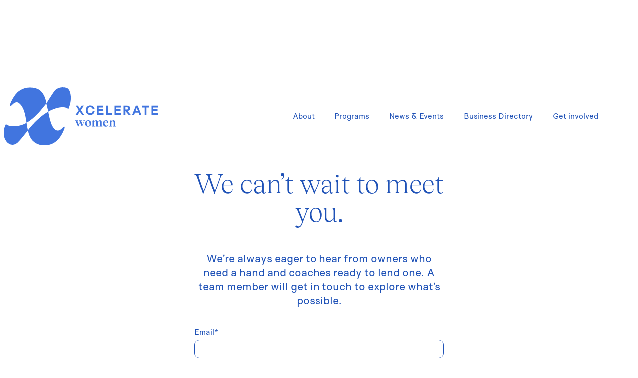

--- FILE ---
content_type: text/html
request_url: https://www.xceleratewomen.org/contact
body_size: 5191
content:
<!DOCTYPE html><!-- Last Published: Tue Jan 13 2026 23:46:03 GMT+0000 (Coordinated Universal Time) --><html data-wf-domain="www.xceleratewomen.org" data-wf-page="641b81030e91ad647d4fbb6f" data-wf-site="640645b34c0445495d35149f"><head><meta charset="utf-8"/><title>Contact Xcelerate Women, an Oregon Nonprofit</title><meta content="Reach out to us if you have questions or want to receive services. We support women-owned businesses who have a product or service that’s been on the market for at least one year and is already generating revenue." name="description"/><meta content="Contact Xcelerate Women, an Oregon Nonprofit" property="og:title"/><meta content="Reach out to us if you have questions or want to receive services. We support women-owned businesses who have a product or service that’s been on the market for at least one year and is already generating revenue." property="og:description"/><meta content="https://cdn.prod.website-files.com/640645b34c0445495d35149f/6424bb77d8f5d7438a93561d_Open%20Graph%20Image.png" property="og:image"/><meta content="Contact Xcelerate Women, an Oregon Nonprofit" property="twitter:title"/><meta content="Reach out to us if you have questions or want to receive services. We support women-owned businesses who have a product or service that’s been on the market for at least one year and is already generating revenue." property="twitter:description"/><meta content="https://cdn.prod.website-files.com/640645b34c0445495d35149f/6424bb77d8f5d7438a93561d_Open%20Graph%20Image.png" property="twitter:image"/><meta property="og:type" content="website"/><meta content="summary_large_image" name="twitter:card"/><meta content="width=device-width, initial-scale=1" name="viewport"/><link href="https://cdn.prod.website-files.com/640645b34c0445495d35149f/css/xcelerate-website-2023.webflow.shared.8d94437a6.css" rel="stylesheet" type="text/css" integrity="sha384-jZRDemk2hYajSUeSzaCH1zfCeYEy6bF0PpHkznBBs+XLAp4iiv3Ywv168Za2Z2fe" crossorigin="anonymous"/><script type="text/javascript">!function(o,c){var n=c.documentElement,t=" w-mod-";n.className+=t+"js",("ontouchstart"in o||o.DocumentTouch&&c instanceof DocumentTouch)&&(n.className+=t+"touch")}(window,document);</script><link href="https://cdn.prod.website-files.com/640645b34c0445495d35149f/6424ba4953b7971d75ba3da9_Favicon%20(1).png" rel="shortcut icon" type="image/x-icon"/><link href="https://cdn.prod.website-files.com/640645b34c0445495d35149f/6424ba78f953dc715f7ae0f9_Favicon.png" rel="apple-touch-icon"/><script async="" src="https://www.googletagmanager.com/gtag/js?id=G-2GTM3L5440"></script><script type="text/javascript">window.dataLayer = window.dataLayer || [];function gtag(){dataLayer.push(arguments);}gtag('set', 'developer_id.dZGVlNj', true);gtag('js', new Date());gtag('config', 'G-2GTM3L5440');</script><script src="https://www.google.com/recaptcha/api.js" type="text/javascript"></script><!-- Fundraise Up: the new standard for online giving -->
  <script>(function(w,d,s,n,a){if(!w[n]){var l='call,catch,on,once,set,then,track'
  .split(','),i,o=function(n){return'function'==typeof n?o.l.push([arguments])&&o
  :function(){return o.l.push([n,arguments])&&o}},t=d.getElementsByTagName(s)[0],
  j=d.createElement(s);j.async=!0;j.src='https://cdn.fundraiseup.com/widget/'+a+'';
  t.parentNode.insertBefore(j,t);o.s=Date.now();o.v=4;o.h=w.location.href;o.l=[];
  for(i=0;i<7;i++)o[l[i]]=o(l[i]);w[n]=o}
  })(window,document,'script','FundraiseUp','ACTYSNPE');</script>
  <!-- End Fundraise Up -->
</head><body><div data-animation="default" data-collapse="medium" data-duration="400" data-easing="ease" data-easing2="ease" role="banner" class="navbar-2 w-nav"><div data-w-id="9f6640e4-2dd6-3490-ea1d-2896d906b5c7" class="nav-div"><nav role="navigation" class="nav-menu w-nav-menu"><a href="/about" class="link-nav w-inline-block"><div class="navlink">About</div></a><a href="/programs" class="link-nav w-inline-block"><div class="navlink">Programs</div></a><a href="/news-and-events" class="link-nav w-inline-block"><div class="navlink">News &amp; Events</div></a><a href="/business-directory" class="link-nav w-inline-block"><div class="navlink">Business Directory</div></a><a href="/get-involved" class="link-nav w-inline-block"><div class="navlink">Get involved</div></a><div class="w-embed"><a href="#XTGWFZFR" style="display: none"></a></div><div class="w-embed"><a href="#XPEVFVBV" style="display: none"></a></div></nav><div class="logo-dov"><div class="menu-button w-nav-button"><div class="hamburger-menu w-icon-nav-menu"></div></div><a href="/" class="brand w-nav-brand"><img src="https://cdn.prod.website-files.com/640645b34c0445495d35149f/64472140725ac14a5ec2c645_XCE-072722-Logomark-Blue-kmw.svg" loading="lazy" alt="" class="logo-mark"/><img src="https://cdn.prod.website-files.com/640645b34c0445495d35149f/6419d1ab47959e21858446dc_wordmark_blue.svg" loading="lazy" alt="" class="image-25"/></a></div></div></div><div class="section-9"><div class="cta-container nav-margin w-container"><h1 class="h2 centered-no-padding">We can’t wait to meet you.</h1><p class="body-copy-large centered bottom-padding">We’re always eager to hear from owners who need a hand and coaches ready to lend one. A team member will get in touch to explore what’s possible.</p><div class="code-embed w-embed w-script"><script charset="utf-8" type="text/javascript" src="//js.hsforms.net/forms/embed/v2.js"></script>
<script>
  hbspt.forms.create({
    region: "na1",
    portalId: "44998108",
    formId: "9c241a6d-d7ef-4307-a90e-b5c43cc33505"
  });
</script>
<style>
  body {
  color: #1F52B7;
  background-color: #fff;
  min-height: 100%;
  min-width: 100%;
  margin: 0;
  font-family: Surt, sans-serif;
  font-weight: 400;
  font-size: 14px;
  line-height: 20px;
  }
 	select, textarea {
    color:  #1F52B7;
    font: Surt, sans-serif;
    width: 100%;
    border: 1px solid #1F52B7; /* Blue border with 2px width */
    border-radius: 10px; /* Rounded corners */
    }
    optgroup
    {
    color:  #1F52B7;
    font: Surt, sans-serif;
    width: 100%;
    border: 1px solid #1F52B7; /* Blue border with 2px width */
    border-radius: 0px; /* Rounded corners */
    }
   
   label {
   color:  #1F52B7;
    font: Surt, sans-serif;
    width: 100%;
    margin-bottom: 5px;
    margin-top: 5px;
    font-weight: bold;
    font-family: 'Surt';
    display: block;
    font-weight: 400;
    }
    input {
  border: 1px solid #1F52B7; /* Blue border with 2px width */
  border-radius: 20px; /* Rounded corners */
  padding: 8px; /* Padding inside the input field */
  width: 100%;
  color:  #1F52B7;
    font: Surt, sans-serif;
    width: 100%;
    border: 1px solid #1F52B7; /* Blue border with 2px width */
    border-radius: 10px; /* Rounded corners */
    }
    optgroup
    {
    color:  #1F52B7;
    font: Surt, sans-serif;
    width: 100%;
}
input:selected {
		color:  #1F52B7;
    font: Surt, sans-serif;
    width: 100%;
    border: 1px solid #1F52B7; /* Blue border with 2px width */
    border-radius: 10px; /* Rounded corners */
    }
    optgroup
    {
    color:  #1F52B7;
    font: Surt, sans-serif;
    width: 100%;

  border: 1px solid #1F52B7; /* Blue border with 2px width */
  border-radius: 20px; /* Rounded corners */
  padding: 8px; /* Padding inside the input field */
}
/* Basic button styling */
input[type="submit" i] {
  background-color: #1F52B7; /* Blue background color */
  color: #ffffff; /* White text color */
  border: none; /* Remove default border */
  padding: 10px 20px; /* Add padding inside the button */
  border-radius: 5px; /* Rounded corners */
  font-size: 16px; /* Font size */
  cursor: pointer; /* Change cursor to pointer on hover */
  transition: background-color 0.3s ease, color 0.3s ease; /* Smooth transition for color changes */
  font-family: Surt, sans-serif;
  font-weight: 400;
  font-size: 14px;
  line-height: 20px;
}
hs-main-font-element, no-list hs-error-msgs inputs-list
{
color: #FB6436; /* White text color */
}

</style></div></div><img src="https://cdn.prod.website-files.com/640645b34c0445495d35149f/6421c6511be7920cc69ef67d_Footer%20L.svg" loading="lazy" alt="" class="footer-image-l"/><img src="https://cdn.prod.website-files.com/640645b34c0445495d35149f/6421c78726daff65ccff6927_Footer%20R.svg" loading="lazy" alt="" class="footer-image-r"/></div><div class="footer"><div class="columns w-row"><div class="footer-l w-col w-col-7"><div class="w-row"><div class="footer-column w-col w-col-3"><a href="#" class="footer-logo w-inline-block"><img src="https://cdn.prod.website-files.com/640645b34c0445495d35149f/644721ba78f4429547054a4c_XCE-072722-Logomark-White-kmw.svg" loading="lazy" alt="" class="x-logo"/><img src="https://cdn.prod.website-files.com/640645b34c0445495d35149f/6419d1aa19acee6adbd90deb_Wordmark_white.svg" loading="lazy" alt="" class="word-mark"/></a><a href="/contact" aria-current="page" class="footer-link w--current">Contact</a><div class="detail-text white footer">Located in VIDA Coworking<br/><br/>401 NE 19th Ave.<br/>Portland, OR 97232<br/><br/>9400 SW Beaverton Hillsdale Hwy #250<br/>Beaverton, OR 97005<br/><br/>(503) 454-6469</div><div class="w-row"><div class="column-3 column-4 column-5 column-6 column-7 column-8 column-9 column-10 w-col w-col-3 w-col-medium-3 w-col-small-3 w-col-tiny-3"><a href="https://www.instagram.com/xceleratewomen/" target="_blank" class="social-links w-inline-block"><img src="https://cdn.prod.website-files.com/640645b34c0445495d35149f/641a0f83338b4fe75cc7177a_Union.svg" loading="lazy" alt="" class="social-icon"/></a></div><div class="w-col w-col-3 w-col-medium-3 w-col-small-3 w-col-tiny-3"><a href="https://www.facebook.com/xceleratewomen?paipv=0&amp;eav=AfaCbSkLFyhJDgaQOaU0fqYK6leqUSPuXlCWbZBOqhxmfV2XlYxw--jf9hfeolqEDbE" target="_blank" class="social-links w-inline-block"><img src="https://cdn.prod.website-files.com/640645b34c0445495d35149f/641a0f8381a6d8ceff23b7c6_5365678_fb_facebook_facebook%20logo_icon%201%20(Traced).svg" loading="lazy" alt="" class="social-icon"/></a></div><div class="w-col w-col-3 w-col-medium-3 w-col-small-3 w-col-tiny-3"><a href="https://www.linkedin.com/company/xcelerate-women/" target="_blank" class="social-links w-inline-block"><img src="https://cdn.prod.website-files.com/640645b34c0445495d35149f/641a0f83b249b6afac6cf9f7_image%2012%20(Traced).svg" loading="lazy" alt="" class="social-icon"/></a></div><div class="w-col w-col-3 w-col-medium-3 w-col-small-3 w-col-tiny-3"></div></div></div><div class="footer-column w-col w-col-3"><a href="#" class="footer-sub-link">History</a><a href="#" class="footer-sub-link">Values</a><a href="#" class="footer-sub-link">Staff</a><a href="#" class="footer-sub-link">Leadership</a><a href="#" class="footer-sub-link">Donors</a><a href="#" class="footer-sub-link">Gender + equity statement</a><a href="#" class="footer-sub-link">Media</a></div><div class="footer-column hidden-links w-col w-col-3"><a href="/about" class="footer-link">About</a><a href="/programs" class="footer-link">Programs</a><a href="https://drive.google.com/file/d/1ivgDHQCxsBJPPpaLdPV-WcX-zh9DjF0r/view?usp=sharing" target="_blank" class="footer-link-990">Impact Report</a><a href="https://drive.google.com/file/d/1FqkX-z2YTHVuqadD7qXr9CQatuemEkiN/view" target="_blank" class="footer-link-990">Form 990</a><a href="#" class="footer-sub-link">Business advising</a><a href="#" class="footer-sub-link">Peer mentorship</a><a href="#" class="footer-sub-link">Education</a><a href="#" class="footer-sub-link">Navigation</a><a href="#" class="footer-sub-link">Coaching pool</a></div><div class="footer-column hidden-links w-col w-col-3"><a href="/news-and-events" class="footer-link">Blog</a><a href="/get-involved" class="footer-link">Get involved</a></div></div></div><div class="footer-r set-height w-col w-col-5"><div class="footer-div"><div class="detail-text white footer">Xcelerate helps women business owners overcome systemic inequities to grow their businesses and build economic power now.</div><p class="body-copy-small white"></p><div class="code-div"><div class="w-embed w-script"><script charset="utf-8" type="text/javascript" src="//js.hsforms.net/forms/embed/v2.js"></script>
<script>
  hbspt.forms.create({
    region: "na1",
    portalId: "44998108",
    formId: "2511c4f8-1c9a-4c1f-94a0-49a47aee4b9e"
  });
</script>
<style>
  body {
  color: #1F52B7;
  background-color: #fff;
  min-height: 100%;
  min-width: 100%;
  margin: 0;
  font-family: Surt, sans-serif;
  font-weight: 400;
  font-size: 14px;
  line-height: 20px;
  }
 	select, textarea {
    color:  #1F52B7;
    font: Surt, sans-serif;
    width: 100%;
    border: 1px solid #1F52B7; /* Blue border with 2px width */
    border-radius: 10px; /* Rounded corners */
    }
    optgroup
    {
    color:  #1F52B7;
    font: Surt, sans-serif;
    width: 100%;
    border: 1px solid #1F52B7; /* Blue border with 2px width */
    border-radius: 0px; /* Rounded corners */
    }
   
   label {
   color:  #1F52B7;
    font: Surt, sans-serif;
    width: 100%;
    margin-bottom: 5px;
    margin-top: 5px;
    font-weight: bold;
    font-family: 'Surt';
    display: block;
    font-weight: 400;
    }
    input {
  border: 1px solid #1F52B7; /* Blue border with 2px width */
  border-radius: 20px; /* Rounded corners */
  padding: 8px; /* Padding inside the input field */
  width: 100%;
  color:  #1F52B7;
    font: Surt, sans-serif;
    width: 100%;
    border: 1px solid #1F52B7; /* Blue border with 2px width */
    border-radius: 10px; /* Rounded corners */
    }
    optgroup
    {
    color:  #1F52B7;
    font: Surt, sans-serif;
    width: 100%;
}
input:selected {
		color:  #1F52B7;
    font: Surt, sans-serif;
    width: 100%;
    border: 1px solid #1F52B7; /* Blue border with 2px width */
    border-radius: 10px; /* Rounded corners */
    }
    optgroup
    {
    color:  #1F52B7;
    font: Surt, sans-serif;
    width: 100%;

  border: 1px solid #1F52B7; /* Blue border with 2px width */
  border-radius: 20px; /* Rounded corners */
  padding: 8px; /* Padding inside the input field */
}
/* Basic button styling */
input[type="submit" i] {
  background-color: #1F52B7; /* Blue background color */
  color: #ffffff; /* White text color */
  border: none; /* Remove default border */
  padding: 10px 20px; /* Add padding inside the button */
  border-radius: 5px; /* Rounded corners */
  font-size: 16px; /* Font size */
  cursor: pointer; /* Change cursor to pointer on hover */
  transition: background-color 0.3s ease, color 0.3s ease; /* Smooth transition for color changes */
  font-family: Surt, sans-serif;
  font-weight: 400;
  font-size: 14px;
  line-height: 20px;
}
hs-main-font-element, no-list hs-error-msgs inputs-list
{
color: #FB6436; /* White text color */
}

</style></div></div><div class="newsletter-sign-up w-form"><form id="email-form" name="email-form" data-name="Email Form" action="https://xceleratewomen.us15.list-manage.com/subscribe/post?u=1d652903a4b7c99b27c915144&amp;amp;id=243fa9f83b&amp;amp;f_id=000198e0f0" method="post" data-wf-page-id="641b81030e91ad647d4fbb6f" data-wf-element-id="e00b6325-e444-3bed-d2dd-83562959b619"><div class="div-block-5"><div class="name-and-email-div-footer"><input class="text-field-small w-input" maxlength="256" name="First-Name" data-name="First Name" placeholder="First name" type="text" id="First-Name-4" required=""/><input class="text-field-right w-input" maxlength="256" name="Last-Name" data-name="Last Name" placeholder="Last name" type="text" id="Last-Name-4" required=""/></div><div class="email-and-button-div-footer"><input class="text-field-small w-input" maxlength="256" name="Email-Address" data-name="Email Address" placeholder="Email" type="text" id="Email-Address" required=""/><div data-sitekey="6Lc2eskoAAAAAPgH7EJV-py29Td9rZH1uogxoN-V" class="w-form-formrecaptcha g-recaptcha g-recaptcha-error g-recaptcha-disabled"></div><input type="submit" data-wait="Please wait..." class="button-small green w-button" value="Submit"/></div></div></form><div class="success-message w-form-done"><div class="body-copy-small">Thank you! Your submission has been received!</div></div><div class="w-form-fail"><div class="body-copy-small">Oops! Something went wrong while submitting the form.</div></div></div></div></div></div><div class="footer-info"><p class="body-copy-small center">Xcelerate is a 501(C)(3) Org.  |  EIN 82-1200543  |  Donations are tax-deductible | <a href="https://drive.google.com/file/d/1cfemxGFnFwfybM83K_-x5G_BdTYSus8f/view" target="_blank" class="privacy-policy-link">Privacy policy</a></p></div></div><script src="https://d3e54v103j8qbb.cloudfront.net/js/jquery-3.5.1.min.dc5e7f18c8.js?site=640645b34c0445495d35149f" type="text/javascript" integrity="sha256-9/aliU8dGd2tb6OSsuzixeV4y/faTqgFtohetphbbj0=" crossorigin="anonymous"></script><script src="https://cdn.prod.website-files.com/640645b34c0445495d35149f/js/webflow.schunk.36b8fb49256177c8.js" type="text/javascript" integrity="sha384-4abIlA5/v7XaW1HMXKBgnUuhnjBYJ/Z9C1OSg4OhmVw9O3QeHJ/qJqFBERCDPv7G" crossorigin="anonymous"></script><script src="https://cdn.prod.website-files.com/640645b34c0445495d35149f/js/webflow.schunk.a87477e33d539310.js" type="text/javascript" integrity="sha384-06mW1+mtrAwWWIFqkhLxlALuq6I3KsBAuX86ceFjW1vm+ymRYWR7Gg4e8yPGDhYi" crossorigin="anonymous"></script><script src="https://cdn.prod.website-files.com/640645b34c0445495d35149f/js/webflow.8dd2f8df.4a6a19677db5bda9.js" type="text/javascript" integrity="sha384-xEw7/0BL3CG8zmOIct6o76ujlSoshUvnZZ/S1RWf57E6sk+fUaMLIP8t88KSSrpT" crossorigin="anonymous"></script><!-- Start of HubSpot Embed Code -->
<script type="text/javascript" id="hs-script-loader" async defer src="//js.hs-scripts.com/44998108.js"></script>
<!-- End of HubSpot Embed Code --></body></html>

--- FILE ---
content_type: text/html; charset=utf-8
request_url: https://www.google.com/recaptcha/api2/anchor?ar=1&k=6Lc2eskoAAAAAPgH7EJV-py29Td9rZH1uogxoN-V&co=aHR0cHM6Ly93d3cueGNlbGVyYXRld29tZW4ub3JnOjQ0Mw..&hl=en&v=PoyoqOPhxBO7pBk68S4YbpHZ&size=normal&anchor-ms=20000&execute-ms=30000&cb=z6ahk9emdrf6
body_size: 49508
content:
<!DOCTYPE HTML><html dir="ltr" lang="en"><head><meta http-equiv="Content-Type" content="text/html; charset=UTF-8">
<meta http-equiv="X-UA-Compatible" content="IE=edge">
<title>reCAPTCHA</title>
<style type="text/css">
/* cyrillic-ext */
@font-face {
  font-family: 'Roboto';
  font-style: normal;
  font-weight: 400;
  font-stretch: 100%;
  src: url(//fonts.gstatic.com/s/roboto/v48/KFO7CnqEu92Fr1ME7kSn66aGLdTylUAMa3GUBHMdazTgWw.woff2) format('woff2');
  unicode-range: U+0460-052F, U+1C80-1C8A, U+20B4, U+2DE0-2DFF, U+A640-A69F, U+FE2E-FE2F;
}
/* cyrillic */
@font-face {
  font-family: 'Roboto';
  font-style: normal;
  font-weight: 400;
  font-stretch: 100%;
  src: url(//fonts.gstatic.com/s/roboto/v48/KFO7CnqEu92Fr1ME7kSn66aGLdTylUAMa3iUBHMdazTgWw.woff2) format('woff2');
  unicode-range: U+0301, U+0400-045F, U+0490-0491, U+04B0-04B1, U+2116;
}
/* greek-ext */
@font-face {
  font-family: 'Roboto';
  font-style: normal;
  font-weight: 400;
  font-stretch: 100%;
  src: url(//fonts.gstatic.com/s/roboto/v48/KFO7CnqEu92Fr1ME7kSn66aGLdTylUAMa3CUBHMdazTgWw.woff2) format('woff2');
  unicode-range: U+1F00-1FFF;
}
/* greek */
@font-face {
  font-family: 'Roboto';
  font-style: normal;
  font-weight: 400;
  font-stretch: 100%;
  src: url(//fonts.gstatic.com/s/roboto/v48/KFO7CnqEu92Fr1ME7kSn66aGLdTylUAMa3-UBHMdazTgWw.woff2) format('woff2');
  unicode-range: U+0370-0377, U+037A-037F, U+0384-038A, U+038C, U+038E-03A1, U+03A3-03FF;
}
/* math */
@font-face {
  font-family: 'Roboto';
  font-style: normal;
  font-weight: 400;
  font-stretch: 100%;
  src: url(//fonts.gstatic.com/s/roboto/v48/KFO7CnqEu92Fr1ME7kSn66aGLdTylUAMawCUBHMdazTgWw.woff2) format('woff2');
  unicode-range: U+0302-0303, U+0305, U+0307-0308, U+0310, U+0312, U+0315, U+031A, U+0326-0327, U+032C, U+032F-0330, U+0332-0333, U+0338, U+033A, U+0346, U+034D, U+0391-03A1, U+03A3-03A9, U+03B1-03C9, U+03D1, U+03D5-03D6, U+03F0-03F1, U+03F4-03F5, U+2016-2017, U+2034-2038, U+203C, U+2040, U+2043, U+2047, U+2050, U+2057, U+205F, U+2070-2071, U+2074-208E, U+2090-209C, U+20D0-20DC, U+20E1, U+20E5-20EF, U+2100-2112, U+2114-2115, U+2117-2121, U+2123-214F, U+2190, U+2192, U+2194-21AE, U+21B0-21E5, U+21F1-21F2, U+21F4-2211, U+2213-2214, U+2216-22FF, U+2308-230B, U+2310, U+2319, U+231C-2321, U+2336-237A, U+237C, U+2395, U+239B-23B7, U+23D0, U+23DC-23E1, U+2474-2475, U+25AF, U+25B3, U+25B7, U+25BD, U+25C1, U+25CA, U+25CC, U+25FB, U+266D-266F, U+27C0-27FF, U+2900-2AFF, U+2B0E-2B11, U+2B30-2B4C, U+2BFE, U+3030, U+FF5B, U+FF5D, U+1D400-1D7FF, U+1EE00-1EEFF;
}
/* symbols */
@font-face {
  font-family: 'Roboto';
  font-style: normal;
  font-weight: 400;
  font-stretch: 100%;
  src: url(//fonts.gstatic.com/s/roboto/v48/KFO7CnqEu92Fr1ME7kSn66aGLdTylUAMaxKUBHMdazTgWw.woff2) format('woff2');
  unicode-range: U+0001-000C, U+000E-001F, U+007F-009F, U+20DD-20E0, U+20E2-20E4, U+2150-218F, U+2190, U+2192, U+2194-2199, U+21AF, U+21E6-21F0, U+21F3, U+2218-2219, U+2299, U+22C4-22C6, U+2300-243F, U+2440-244A, U+2460-24FF, U+25A0-27BF, U+2800-28FF, U+2921-2922, U+2981, U+29BF, U+29EB, U+2B00-2BFF, U+4DC0-4DFF, U+FFF9-FFFB, U+10140-1018E, U+10190-1019C, U+101A0, U+101D0-101FD, U+102E0-102FB, U+10E60-10E7E, U+1D2C0-1D2D3, U+1D2E0-1D37F, U+1F000-1F0FF, U+1F100-1F1AD, U+1F1E6-1F1FF, U+1F30D-1F30F, U+1F315, U+1F31C, U+1F31E, U+1F320-1F32C, U+1F336, U+1F378, U+1F37D, U+1F382, U+1F393-1F39F, U+1F3A7-1F3A8, U+1F3AC-1F3AF, U+1F3C2, U+1F3C4-1F3C6, U+1F3CA-1F3CE, U+1F3D4-1F3E0, U+1F3ED, U+1F3F1-1F3F3, U+1F3F5-1F3F7, U+1F408, U+1F415, U+1F41F, U+1F426, U+1F43F, U+1F441-1F442, U+1F444, U+1F446-1F449, U+1F44C-1F44E, U+1F453, U+1F46A, U+1F47D, U+1F4A3, U+1F4B0, U+1F4B3, U+1F4B9, U+1F4BB, U+1F4BF, U+1F4C8-1F4CB, U+1F4D6, U+1F4DA, U+1F4DF, U+1F4E3-1F4E6, U+1F4EA-1F4ED, U+1F4F7, U+1F4F9-1F4FB, U+1F4FD-1F4FE, U+1F503, U+1F507-1F50B, U+1F50D, U+1F512-1F513, U+1F53E-1F54A, U+1F54F-1F5FA, U+1F610, U+1F650-1F67F, U+1F687, U+1F68D, U+1F691, U+1F694, U+1F698, U+1F6AD, U+1F6B2, U+1F6B9-1F6BA, U+1F6BC, U+1F6C6-1F6CF, U+1F6D3-1F6D7, U+1F6E0-1F6EA, U+1F6F0-1F6F3, U+1F6F7-1F6FC, U+1F700-1F7FF, U+1F800-1F80B, U+1F810-1F847, U+1F850-1F859, U+1F860-1F887, U+1F890-1F8AD, U+1F8B0-1F8BB, U+1F8C0-1F8C1, U+1F900-1F90B, U+1F93B, U+1F946, U+1F984, U+1F996, U+1F9E9, U+1FA00-1FA6F, U+1FA70-1FA7C, U+1FA80-1FA89, U+1FA8F-1FAC6, U+1FACE-1FADC, U+1FADF-1FAE9, U+1FAF0-1FAF8, U+1FB00-1FBFF;
}
/* vietnamese */
@font-face {
  font-family: 'Roboto';
  font-style: normal;
  font-weight: 400;
  font-stretch: 100%;
  src: url(//fonts.gstatic.com/s/roboto/v48/KFO7CnqEu92Fr1ME7kSn66aGLdTylUAMa3OUBHMdazTgWw.woff2) format('woff2');
  unicode-range: U+0102-0103, U+0110-0111, U+0128-0129, U+0168-0169, U+01A0-01A1, U+01AF-01B0, U+0300-0301, U+0303-0304, U+0308-0309, U+0323, U+0329, U+1EA0-1EF9, U+20AB;
}
/* latin-ext */
@font-face {
  font-family: 'Roboto';
  font-style: normal;
  font-weight: 400;
  font-stretch: 100%;
  src: url(//fonts.gstatic.com/s/roboto/v48/KFO7CnqEu92Fr1ME7kSn66aGLdTylUAMa3KUBHMdazTgWw.woff2) format('woff2');
  unicode-range: U+0100-02BA, U+02BD-02C5, U+02C7-02CC, U+02CE-02D7, U+02DD-02FF, U+0304, U+0308, U+0329, U+1D00-1DBF, U+1E00-1E9F, U+1EF2-1EFF, U+2020, U+20A0-20AB, U+20AD-20C0, U+2113, U+2C60-2C7F, U+A720-A7FF;
}
/* latin */
@font-face {
  font-family: 'Roboto';
  font-style: normal;
  font-weight: 400;
  font-stretch: 100%;
  src: url(//fonts.gstatic.com/s/roboto/v48/KFO7CnqEu92Fr1ME7kSn66aGLdTylUAMa3yUBHMdazQ.woff2) format('woff2');
  unicode-range: U+0000-00FF, U+0131, U+0152-0153, U+02BB-02BC, U+02C6, U+02DA, U+02DC, U+0304, U+0308, U+0329, U+2000-206F, U+20AC, U+2122, U+2191, U+2193, U+2212, U+2215, U+FEFF, U+FFFD;
}
/* cyrillic-ext */
@font-face {
  font-family: 'Roboto';
  font-style: normal;
  font-weight: 500;
  font-stretch: 100%;
  src: url(//fonts.gstatic.com/s/roboto/v48/KFO7CnqEu92Fr1ME7kSn66aGLdTylUAMa3GUBHMdazTgWw.woff2) format('woff2');
  unicode-range: U+0460-052F, U+1C80-1C8A, U+20B4, U+2DE0-2DFF, U+A640-A69F, U+FE2E-FE2F;
}
/* cyrillic */
@font-face {
  font-family: 'Roboto';
  font-style: normal;
  font-weight: 500;
  font-stretch: 100%;
  src: url(//fonts.gstatic.com/s/roboto/v48/KFO7CnqEu92Fr1ME7kSn66aGLdTylUAMa3iUBHMdazTgWw.woff2) format('woff2');
  unicode-range: U+0301, U+0400-045F, U+0490-0491, U+04B0-04B1, U+2116;
}
/* greek-ext */
@font-face {
  font-family: 'Roboto';
  font-style: normal;
  font-weight: 500;
  font-stretch: 100%;
  src: url(//fonts.gstatic.com/s/roboto/v48/KFO7CnqEu92Fr1ME7kSn66aGLdTylUAMa3CUBHMdazTgWw.woff2) format('woff2');
  unicode-range: U+1F00-1FFF;
}
/* greek */
@font-face {
  font-family: 'Roboto';
  font-style: normal;
  font-weight: 500;
  font-stretch: 100%;
  src: url(//fonts.gstatic.com/s/roboto/v48/KFO7CnqEu92Fr1ME7kSn66aGLdTylUAMa3-UBHMdazTgWw.woff2) format('woff2');
  unicode-range: U+0370-0377, U+037A-037F, U+0384-038A, U+038C, U+038E-03A1, U+03A3-03FF;
}
/* math */
@font-face {
  font-family: 'Roboto';
  font-style: normal;
  font-weight: 500;
  font-stretch: 100%;
  src: url(//fonts.gstatic.com/s/roboto/v48/KFO7CnqEu92Fr1ME7kSn66aGLdTylUAMawCUBHMdazTgWw.woff2) format('woff2');
  unicode-range: U+0302-0303, U+0305, U+0307-0308, U+0310, U+0312, U+0315, U+031A, U+0326-0327, U+032C, U+032F-0330, U+0332-0333, U+0338, U+033A, U+0346, U+034D, U+0391-03A1, U+03A3-03A9, U+03B1-03C9, U+03D1, U+03D5-03D6, U+03F0-03F1, U+03F4-03F5, U+2016-2017, U+2034-2038, U+203C, U+2040, U+2043, U+2047, U+2050, U+2057, U+205F, U+2070-2071, U+2074-208E, U+2090-209C, U+20D0-20DC, U+20E1, U+20E5-20EF, U+2100-2112, U+2114-2115, U+2117-2121, U+2123-214F, U+2190, U+2192, U+2194-21AE, U+21B0-21E5, U+21F1-21F2, U+21F4-2211, U+2213-2214, U+2216-22FF, U+2308-230B, U+2310, U+2319, U+231C-2321, U+2336-237A, U+237C, U+2395, U+239B-23B7, U+23D0, U+23DC-23E1, U+2474-2475, U+25AF, U+25B3, U+25B7, U+25BD, U+25C1, U+25CA, U+25CC, U+25FB, U+266D-266F, U+27C0-27FF, U+2900-2AFF, U+2B0E-2B11, U+2B30-2B4C, U+2BFE, U+3030, U+FF5B, U+FF5D, U+1D400-1D7FF, U+1EE00-1EEFF;
}
/* symbols */
@font-face {
  font-family: 'Roboto';
  font-style: normal;
  font-weight: 500;
  font-stretch: 100%;
  src: url(//fonts.gstatic.com/s/roboto/v48/KFO7CnqEu92Fr1ME7kSn66aGLdTylUAMaxKUBHMdazTgWw.woff2) format('woff2');
  unicode-range: U+0001-000C, U+000E-001F, U+007F-009F, U+20DD-20E0, U+20E2-20E4, U+2150-218F, U+2190, U+2192, U+2194-2199, U+21AF, U+21E6-21F0, U+21F3, U+2218-2219, U+2299, U+22C4-22C6, U+2300-243F, U+2440-244A, U+2460-24FF, U+25A0-27BF, U+2800-28FF, U+2921-2922, U+2981, U+29BF, U+29EB, U+2B00-2BFF, U+4DC0-4DFF, U+FFF9-FFFB, U+10140-1018E, U+10190-1019C, U+101A0, U+101D0-101FD, U+102E0-102FB, U+10E60-10E7E, U+1D2C0-1D2D3, U+1D2E0-1D37F, U+1F000-1F0FF, U+1F100-1F1AD, U+1F1E6-1F1FF, U+1F30D-1F30F, U+1F315, U+1F31C, U+1F31E, U+1F320-1F32C, U+1F336, U+1F378, U+1F37D, U+1F382, U+1F393-1F39F, U+1F3A7-1F3A8, U+1F3AC-1F3AF, U+1F3C2, U+1F3C4-1F3C6, U+1F3CA-1F3CE, U+1F3D4-1F3E0, U+1F3ED, U+1F3F1-1F3F3, U+1F3F5-1F3F7, U+1F408, U+1F415, U+1F41F, U+1F426, U+1F43F, U+1F441-1F442, U+1F444, U+1F446-1F449, U+1F44C-1F44E, U+1F453, U+1F46A, U+1F47D, U+1F4A3, U+1F4B0, U+1F4B3, U+1F4B9, U+1F4BB, U+1F4BF, U+1F4C8-1F4CB, U+1F4D6, U+1F4DA, U+1F4DF, U+1F4E3-1F4E6, U+1F4EA-1F4ED, U+1F4F7, U+1F4F9-1F4FB, U+1F4FD-1F4FE, U+1F503, U+1F507-1F50B, U+1F50D, U+1F512-1F513, U+1F53E-1F54A, U+1F54F-1F5FA, U+1F610, U+1F650-1F67F, U+1F687, U+1F68D, U+1F691, U+1F694, U+1F698, U+1F6AD, U+1F6B2, U+1F6B9-1F6BA, U+1F6BC, U+1F6C6-1F6CF, U+1F6D3-1F6D7, U+1F6E0-1F6EA, U+1F6F0-1F6F3, U+1F6F7-1F6FC, U+1F700-1F7FF, U+1F800-1F80B, U+1F810-1F847, U+1F850-1F859, U+1F860-1F887, U+1F890-1F8AD, U+1F8B0-1F8BB, U+1F8C0-1F8C1, U+1F900-1F90B, U+1F93B, U+1F946, U+1F984, U+1F996, U+1F9E9, U+1FA00-1FA6F, U+1FA70-1FA7C, U+1FA80-1FA89, U+1FA8F-1FAC6, U+1FACE-1FADC, U+1FADF-1FAE9, U+1FAF0-1FAF8, U+1FB00-1FBFF;
}
/* vietnamese */
@font-face {
  font-family: 'Roboto';
  font-style: normal;
  font-weight: 500;
  font-stretch: 100%;
  src: url(//fonts.gstatic.com/s/roboto/v48/KFO7CnqEu92Fr1ME7kSn66aGLdTylUAMa3OUBHMdazTgWw.woff2) format('woff2');
  unicode-range: U+0102-0103, U+0110-0111, U+0128-0129, U+0168-0169, U+01A0-01A1, U+01AF-01B0, U+0300-0301, U+0303-0304, U+0308-0309, U+0323, U+0329, U+1EA0-1EF9, U+20AB;
}
/* latin-ext */
@font-face {
  font-family: 'Roboto';
  font-style: normal;
  font-weight: 500;
  font-stretch: 100%;
  src: url(//fonts.gstatic.com/s/roboto/v48/KFO7CnqEu92Fr1ME7kSn66aGLdTylUAMa3KUBHMdazTgWw.woff2) format('woff2');
  unicode-range: U+0100-02BA, U+02BD-02C5, U+02C7-02CC, U+02CE-02D7, U+02DD-02FF, U+0304, U+0308, U+0329, U+1D00-1DBF, U+1E00-1E9F, U+1EF2-1EFF, U+2020, U+20A0-20AB, U+20AD-20C0, U+2113, U+2C60-2C7F, U+A720-A7FF;
}
/* latin */
@font-face {
  font-family: 'Roboto';
  font-style: normal;
  font-weight: 500;
  font-stretch: 100%;
  src: url(//fonts.gstatic.com/s/roboto/v48/KFO7CnqEu92Fr1ME7kSn66aGLdTylUAMa3yUBHMdazQ.woff2) format('woff2');
  unicode-range: U+0000-00FF, U+0131, U+0152-0153, U+02BB-02BC, U+02C6, U+02DA, U+02DC, U+0304, U+0308, U+0329, U+2000-206F, U+20AC, U+2122, U+2191, U+2193, U+2212, U+2215, U+FEFF, U+FFFD;
}
/* cyrillic-ext */
@font-face {
  font-family: 'Roboto';
  font-style: normal;
  font-weight: 900;
  font-stretch: 100%;
  src: url(//fonts.gstatic.com/s/roboto/v48/KFO7CnqEu92Fr1ME7kSn66aGLdTylUAMa3GUBHMdazTgWw.woff2) format('woff2');
  unicode-range: U+0460-052F, U+1C80-1C8A, U+20B4, U+2DE0-2DFF, U+A640-A69F, U+FE2E-FE2F;
}
/* cyrillic */
@font-face {
  font-family: 'Roboto';
  font-style: normal;
  font-weight: 900;
  font-stretch: 100%;
  src: url(//fonts.gstatic.com/s/roboto/v48/KFO7CnqEu92Fr1ME7kSn66aGLdTylUAMa3iUBHMdazTgWw.woff2) format('woff2');
  unicode-range: U+0301, U+0400-045F, U+0490-0491, U+04B0-04B1, U+2116;
}
/* greek-ext */
@font-face {
  font-family: 'Roboto';
  font-style: normal;
  font-weight: 900;
  font-stretch: 100%;
  src: url(//fonts.gstatic.com/s/roboto/v48/KFO7CnqEu92Fr1ME7kSn66aGLdTylUAMa3CUBHMdazTgWw.woff2) format('woff2');
  unicode-range: U+1F00-1FFF;
}
/* greek */
@font-face {
  font-family: 'Roboto';
  font-style: normal;
  font-weight: 900;
  font-stretch: 100%;
  src: url(//fonts.gstatic.com/s/roboto/v48/KFO7CnqEu92Fr1ME7kSn66aGLdTylUAMa3-UBHMdazTgWw.woff2) format('woff2');
  unicode-range: U+0370-0377, U+037A-037F, U+0384-038A, U+038C, U+038E-03A1, U+03A3-03FF;
}
/* math */
@font-face {
  font-family: 'Roboto';
  font-style: normal;
  font-weight: 900;
  font-stretch: 100%;
  src: url(//fonts.gstatic.com/s/roboto/v48/KFO7CnqEu92Fr1ME7kSn66aGLdTylUAMawCUBHMdazTgWw.woff2) format('woff2');
  unicode-range: U+0302-0303, U+0305, U+0307-0308, U+0310, U+0312, U+0315, U+031A, U+0326-0327, U+032C, U+032F-0330, U+0332-0333, U+0338, U+033A, U+0346, U+034D, U+0391-03A1, U+03A3-03A9, U+03B1-03C9, U+03D1, U+03D5-03D6, U+03F0-03F1, U+03F4-03F5, U+2016-2017, U+2034-2038, U+203C, U+2040, U+2043, U+2047, U+2050, U+2057, U+205F, U+2070-2071, U+2074-208E, U+2090-209C, U+20D0-20DC, U+20E1, U+20E5-20EF, U+2100-2112, U+2114-2115, U+2117-2121, U+2123-214F, U+2190, U+2192, U+2194-21AE, U+21B0-21E5, U+21F1-21F2, U+21F4-2211, U+2213-2214, U+2216-22FF, U+2308-230B, U+2310, U+2319, U+231C-2321, U+2336-237A, U+237C, U+2395, U+239B-23B7, U+23D0, U+23DC-23E1, U+2474-2475, U+25AF, U+25B3, U+25B7, U+25BD, U+25C1, U+25CA, U+25CC, U+25FB, U+266D-266F, U+27C0-27FF, U+2900-2AFF, U+2B0E-2B11, U+2B30-2B4C, U+2BFE, U+3030, U+FF5B, U+FF5D, U+1D400-1D7FF, U+1EE00-1EEFF;
}
/* symbols */
@font-face {
  font-family: 'Roboto';
  font-style: normal;
  font-weight: 900;
  font-stretch: 100%;
  src: url(//fonts.gstatic.com/s/roboto/v48/KFO7CnqEu92Fr1ME7kSn66aGLdTylUAMaxKUBHMdazTgWw.woff2) format('woff2');
  unicode-range: U+0001-000C, U+000E-001F, U+007F-009F, U+20DD-20E0, U+20E2-20E4, U+2150-218F, U+2190, U+2192, U+2194-2199, U+21AF, U+21E6-21F0, U+21F3, U+2218-2219, U+2299, U+22C4-22C6, U+2300-243F, U+2440-244A, U+2460-24FF, U+25A0-27BF, U+2800-28FF, U+2921-2922, U+2981, U+29BF, U+29EB, U+2B00-2BFF, U+4DC0-4DFF, U+FFF9-FFFB, U+10140-1018E, U+10190-1019C, U+101A0, U+101D0-101FD, U+102E0-102FB, U+10E60-10E7E, U+1D2C0-1D2D3, U+1D2E0-1D37F, U+1F000-1F0FF, U+1F100-1F1AD, U+1F1E6-1F1FF, U+1F30D-1F30F, U+1F315, U+1F31C, U+1F31E, U+1F320-1F32C, U+1F336, U+1F378, U+1F37D, U+1F382, U+1F393-1F39F, U+1F3A7-1F3A8, U+1F3AC-1F3AF, U+1F3C2, U+1F3C4-1F3C6, U+1F3CA-1F3CE, U+1F3D4-1F3E0, U+1F3ED, U+1F3F1-1F3F3, U+1F3F5-1F3F7, U+1F408, U+1F415, U+1F41F, U+1F426, U+1F43F, U+1F441-1F442, U+1F444, U+1F446-1F449, U+1F44C-1F44E, U+1F453, U+1F46A, U+1F47D, U+1F4A3, U+1F4B0, U+1F4B3, U+1F4B9, U+1F4BB, U+1F4BF, U+1F4C8-1F4CB, U+1F4D6, U+1F4DA, U+1F4DF, U+1F4E3-1F4E6, U+1F4EA-1F4ED, U+1F4F7, U+1F4F9-1F4FB, U+1F4FD-1F4FE, U+1F503, U+1F507-1F50B, U+1F50D, U+1F512-1F513, U+1F53E-1F54A, U+1F54F-1F5FA, U+1F610, U+1F650-1F67F, U+1F687, U+1F68D, U+1F691, U+1F694, U+1F698, U+1F6AD, U+1F6B2, U+1F6B9-1F6BA, U+1F6BC, U+1F6C6-1F6CF, U+1F6D3-1F6D7, U+1F6E0-1F6EA, U+1F6F0-1F6F3, U+1F6F7-1F6FC, U+1F700-1F7FF, U+1F800-1F80B, U+1F810-1F847, U+1F850-1F859, U+1F860-1F887, U+1F890-1F8AD, U+1F8B0-1F8BB, U+1F8C0-1F8C1, U+1F900-1F90B, U+1F93B, U+1F946, U+1F984, U+1F996, U+1F9E9, U+1FA00-1FA6F, U+1FA70-1FA7C, U+1FA80-1FA89, U+1FA8F-1FAC6, U+1FACE-1FADC, U+1FADF-1FAE9, U+1FAF0-1FAF8, U+1FB00-1FBFF;
}
/* vietnamese */
@font-face {
  font-family: 'Roboto';
  font-style: normal;
  font-weight: 900;
  font-stretch: 100%;
  src: url(//fonts.gstatic.com/s/roboto/v48/KFO7CnqEu92Fr1ME7kSn66aGLdTylUAMa3OUBHMdazTgWw.woff2) format('woff2');
  unicode-range: U+0102-0103, U+0110-0111, U+0128-0129, U+0168-0169, U+01A0-01A1, U+01AF-01B0, U+0300-0301, U+0303-0304, U+0308-0309, U+0323, U+0329, U+1EA0-1EF9, U+20AB;
}
/* latin-ext */
@font-face {
  font-family: 'Roboto';
  font-style: normal;
  font-weight: 900;
  font-stretch: 100%;
  src: url(//fonts.gstatic.com/s/roboto/v48/KFO7CnqEu92Fr1ME7kSn66aGLdTylUAMa3KUBHMdazTgWw.woff2) format('woff2');
  unicode-range: U+0100-02BA, U+02BD-02C5, U+02C7-02CC, U+02CE-02D7, U+02DD-02FF, U+0304, U+0308, U+0329, U+1D00-1DBF, U+1E00-1E9F, U+1EF2-1EFF, U+2020, U+20A0-20AB, U+20AD-20C0, U+2113, U+2C60-2C7F, U+A720-A7FF;
}
/* latin */
@font-face {
  font-family: 'Roboto';
  font-style: normal;
  font-weight: 900;
  font-stretch: 100%;
  src: url(//fonts.gstatic.com/s/roboto/v48/KFO7CnqEu92Fr1ME7kSn66aGLdTylUAMa3yUBHMdazQ.woff2) format('woff2');
  unicode-range: U+0000-00FF, U+0131, U+0152-0153, U+02BB-02BC, U+02C6, U+02DA, U+02DC, U+0304, U+0308, U+0329, U+2000-206F, U+20AC, U+2122, U+2191, U+2193, U+2212, U+2215, U+FEFF, U+FFFD;
}

</style>
<link rel="stylesheet" type="text/css" href="https://www.gstatic.com/recaptcha/releases/PoyoqOPhxBO7pBk68S4YbpHZ/styles__ltr.css">
<script nonce="BLHVDlMrzyNTAQ4ATJKz7w" type="text/javascript">window['__recaptcha_api'] = 'https://www.google.com/recaptcha/api2/';</script>
<script type="text/javascript" src="https://www.gstatic.com/recaptcha/releases/PoyoqOPhxBO7pBk68S4YbpHZ/recaptcha__en.js" nonce="BLHVDlMrzyNTAQ4ATJKz7w">
      
    </script></head>
<body><div id="rc-anchor-alert" class="rc-anchor-alert"></div>
<input type="hidden" id="recaptcha-token" value="[base64]">
<script type="text/javascript" nonce="BLHVDlMrzyNTAQ4ATJKz7w">
      recaptcha.anchor.Main.init("[\x22ainput\x22,[\x22bgdata\x22,\x22\x22,\[base64]/[base64]/[base64]/bmV3IHJbeF0oY1swXSk6RT09Mj9uZXcgclt4XShjWzBdLGNbMV0pOkU9PTM/bmV3IHJbeF0oY1swXSxjWzFdLGNbMl0pOkU9PTQ/[base64]/[base64]/[base64]/[base64]/[base64]/[base64]/[base64]/[base64]\x22,\[base64]\\u003d\\u003d\x22,\[base64]/CgcKgwq0cacO2KsKbwpEjNMKbScOMwq3DuSQWwoEQcSnDg8KAbcO9DMOtwqJjw6HCp8OFBQZOWsKYM8OLRsKkMgBEGsKFw6bCuxHDlMOswpZHD8KxB04qZMOvwoLCgsOmacOGw4URMcOnw5IMQF/DlULDscO/woxhcsK8w7c7KipBwqoHJ8OAFcOiw4APbcKWCSoBwpnCs8KYwrRMw6bDn8K6I3fCo2DCu3kNK8Ksw6czwqXCvGkgRl4LK2oCwqkYKGF4P8OxGkcCHE/[base64]/DoyRkYsORw7DCsMO+PMOdw5Rhw67DjTMKNXc0DcOaNkzCp8Oqw6o/J8OwwoMiFHYbw6TDocOkwp/DscKYHsKJw6o3X8K2wqLDnBjCmcKADcKQw4gHw7nDhgEfcRbCrcKbCEZRD8OQDDZcAB7Dgi3DtcORw73DgRQcDj0pOSjCusOdTsKXZCo7wqgkNMOJw5VUFMOqFcO+woZMFUNlwojDvcOoWj/DjcKyw414w6jDg8Krw6zDh1bDpsOhwp94LMKyeUzCrcOqw4/DpwJxOcOzw4R3wrvDmQUdw57Dj8K3w4TDi8Kpw50Ww7vCmsOawo9kAAdEPWEgYTfCvSVHEWsacQwewqA9w6duasOHw4o1JDDDt8OeAcKwwpoLw50Bw63Co8Kpawx3METDs3AGwo7Drigdw5PDqsORUMK+FArDqMOaXk/[base64]/M8O8w6QTw4Rsb3bCoMOPwodMKB/[base64]/CsMKCB33CvsKaKcOAw7E5w4trXUUjw4gJFSTDnMKZw7rDrWF3wppCM8KcGMOoG8K1wr0wOHRdw7PDscK8AcOvw53DscOyb2F7TcKrwqDDjsK7w7/CvsKWT3jCtcO8w5nClmfDhwTDuw01fwDDh8OTw5AfKMKUw5RgH8O1XsOkw6cxZWzCh17Cjx3Dv0LDvcOVKSLDsCILw5XDgDrCjcOnG0lAwpLDrMONw4YMw4dNJ2deYx9fAMK1w7Jww6sLwqXDkwdSw4I/[base64]/ClxvDkHdEecOmAVfCkwDCjA3CmsOcw50Cw6zCt8OJMg7DjjVuw61qbcK3K07DnRcubXrDtcKBeWpywoxEw7dRwoUhwoVOQMKAN8Ouw6s1wrEOCsKFc8Odwpo1w7HDlUV3wrp/[base64]/w5jCucKHwrzCuUXDlsOAwqAPKcKQw43CmmLCmsK5UsKrw6owI8Kww6/DlkHDvjHCtMK8wpzCkDPDlMKce8Ohw6fCj2ceCMKUwrBFVMOudR1PEsKXw5olwphEw4vDqFcvwrDDp1tzQngjAcKPDgQPPmLDkWRcaSlaGwMwbGbDqyrDjlLChBbChcOjEAjDsH7DtDdGwpfDhD4Nwp0Bw53DkG/Dj2BrSFTCg28KwqjDhk/Dk8OjX0/DiEFAwrVcN2bCn8K+wq92w5XCpFYLBR4Pw50yScOwJnHCq8Otw4o0dsKGFcK6w5cGwpFXwr9ZwrLCh8KHchTCpAbCjsK6fsKAwr0Tw4PCusOgw5/DuyPCsFrDqx0+DsK9wqwbwqg6w6VnVMOldMONwpfDgMORXUvClFHDncOGw6DCpn7CmcKUwoZHwoFGwrgzwqsWd8Kbc3jCjcO5R1QMMsKkw6lbRGQ+w55wwpHDgHB7WcO4woAOw716FsOfe8KEw4vDhMKhZ2TCvw/Cn0fDu8OhI8Ksw4IgESXDskTCocORw4XCq8KPw7vCu2vCrcOCw57Du8ONwqjCvcOfEcKRIEwOHgbCgcOhw6/DmBp2ehwCGcOEEwk1wqnChC/[base64]/[base64]/MyUDW8Oiw58VScK7w7bDvAI8w7rClcKsw4tjw5U8wonCksOgw4bCicOLCjHDmcKywqAZwrVVwpclwrcUYMKOYMOzw48Tw78POBnDnTvCs8KlQMOIbRckwq0XesKjSQLCpW4OSMO/ecKsVsKKeMKow4zDrMODw7bCjsKjAsKJc8OIwpPCn1o/wq7DhjfDr8OrT2DCqm8vNsOVccOAwoPChyoXZsKxDsOUwplLaMO9VhgOeBLCiUIrwonDpMK8w4hmwoUDFFtkChXDiEDDnsKZwqE5RkZ2wprDhyvDg3BATwslf8Ofwq1PAT9wBcOcw4/DqsOaScKEw716EmMMDMK3w5kyH8O7w5TDssOKCsOJBDRYwobDsHTCjMODBiXCoMOhWHYHw4jDvFPDiXvDpVk9wr1xw5kmw6hlwqXCvV7CvynDvD9fw6Fiw70Kw4rDhsKowq7CnsO4L1fDu8KuTDcDw6ZMwpljwqxJw6oNakpaw4zDr8KRw6LClcKGwpJib3tDwo5ddg/Ck8OjwonCi8K6wqA/w709LXxEAAVJRWUKw4tOwr3DmsKawq7Dv1XDksKIwr/Chll/wowxwpVOw73DvhzDrcKyw7zCssOww6rCkjkbaMKeWsKxw5pWKcKbwoPDhcKSM8OhUsK/woDCqFEcw5tJw5TDssKYM8OPEmDCgcOfwqF2w53Dh8OYw7XDpXYGw5nCj8O9wogLwrTCnExIwpZxRcOrwoHDjMK9G0TDosOIwqNBRsO9XcOdwoPDo0jDnD0swqHDun0+w51fF8KhwqE/[base64]/DlsOewoEfw7HDkFPCqjHDilk5wr3CtXvDkkvCrm8/[base64]/DjXjCq2LCgsOfQB7CtzHCjhrDmmXDq1rDicKuwoswNMKRfk/CsF0nLG3DmMKZwpQew60ObMO3wpdjwpfCvMObw5Q8wrjDkcOcwrTCuHnDvQ8HwojDswXChS8cc1pNbFI+wpdEYcObwr17w4xjwp3DiSPDsXZsKCdiwpXCrsKNOCEYw5TCpsK2wp3CqcOUEi3Cu8KCFkbCrjLDv2nDtcOjw6zCugZcwosQeDh9H8K/AWXDnlomfXnDjMKPwqjDk8K9eTPDt8OZw4gIJcKww5DDgMOJw4bCgsKccsOZwrdaw6odwqfDi8Krwr3DoMK3wqLDl8KXwp3CgW5INDfCrMO4RsKVJGl1wqYtwr/[base64]/DqsKNSMOowq3ChkvCtD9CwpnCo8KYw4PCvUvDrQHDhMO4GsKZPW4eMsKbw6nDgsODwr5zw6nDsMO3RcOkw7QqwqAVbD3DrcKAw4t7fxFjwoByNx/[base64]/ChsKPGgEdD3tkOMOgZwbDnMK0CF/Ck2YLasKew7LDjMOLw79pWcO5D8K4w48wwq82T27DucK0w77DnMOveSwvwqkgw5bCisOHTsKCPsK2dMOaJcOIHnAww6YRH3ooK27ClF1bw53Dpz17wq5sCTN/bcOHAMKBwrwpWsK9CwMYwqorYcOtw7oqa8OLw4hBw5wiPyDDtsOQw4V1N8Kxw7dxW8O0VjXCgmjCpkbCsj/CqxXCvyV/[base64]/CiRNnQsOfw5jDssK9wqXDqXnCmU5CBsO5MMK6IMKmw5jDlMOeEARyw6fCj8OgYH8QNsKcBiDCrXlWwrJdXAxzdcOuNHrDjEPCmcONC8OeRxvCi0EdTMKyYcORw4HCvkA0WsONwpzCiMK/w7fDi2dCw7xiN8Ozw5AcXz3DhgpfP0lcw5wqwrcde8O2MjpET8K3a1TDo30XQ8Oew5kEw7nCicODRMKWw4jDpcKgw7UVOjLCmMK2w6rCvCXCnmYHwoE0w4hpw5zDoHLCqsOrMcKew4AwTcK/RMK0wolZRsOsw6Fuwq3DocK3wrLDrCbCqV89aMOTw6xnJRTCucOKV8KKRsKfcA8MB2nCmcOAZz0rOsO0S8O3w4RvNX/[base64]/DtAIlwq/[base64]/DowLDjsKxw7PCgFI8ZcKhw5sSIw/Cg8OPNhjCmcOYDmAqVAXDiFXCklFkw6c1LcKGU8OKw4DCmcKzCRHDu8OGw5PCmMKyw4Z4wqVab8KOwrTCscK1w73DtVHCk8KoIyRVQWDDksO/w6F8ByAPwobDu0BtVMKvw7IzbMKBanLClC/Cp2fDgk84FRbDgMOswphqGsOgHhbCoMKmQklrw43DocKWwoTCn0TDiSgPwp0sKcOgZ8OcZ2RPwqvCkCvDvsO3EG/DqWsTwovDv8Knwo4GesOHd0TCnMKJSXfCgGZkQ8O7KcKdwpbDgMK4RMKOPcOxUicrwprCvsOJwpvCrMKHfAPCpMOOwo9BJ8KGwqXDo8Kgw70LSyHCg8OJKUpkCjvDkMOqwo3CuMO2cBVxfsOBCMKWwqsBwp8ZYX/DssOPwqEjwrjCrkzCqE3DsMK/TMKXRzMEGsKawq4lwrDDkhLDtMOoLsKZBkrDvMKAesOnw58uYGsQUkV0TcOKf2TCkMKXaMO2wr/CrsOrCsKEw5VqwpDCiMKEw4shw6YWPcOzCBp6w7NyUcOnw7dLwpERwqvDosKNwpbCjz3Dh8KJY8KjHytQXkQuZMOMTMOjw4xfw4HDnMKKw67Cu8K7wovCk3VzARMsG3YaPR4+w4LCrcKYUsKfazPDokXDl8OYwr/DnhPDs8Kqw5EtDgHDgARvwokAJcO2w7wmwohkPRLDj8OaDMOowqNNfD4mw4vCq8OpQQ/[base64]/DlzvChR46wr/CmwvDj8KKw47Dk8OiD8OAw6jDq8K+CC5wJsO3w7bDj1k2w5/DokXDi8KZIkLDk39me0Eaw67Cm1vDk8K5wrPDskoqwpYrw7tbwrF4UFzDlxXDr8Kiw5zDjcKDa8KIYkZNTjbDtMKTPDHDj2sLwpnCgGpJwoZsPwdWTiZMwrjCo8KKL1UbwpfClCBHw5gZw5rCpMONYDDDt8KLwpnCkUzCgxgfw6fCicKCBsKtw4/Cl8OKw7x3wrBwGcOsJcKBYMOLwqTCucKPw5nDhUTCh2/[base64]/DqMKSDRLChMOrVsKdwrFgwqDDqsOPwr3CksOaQTDCngTCiMKWw71Gwp/ClsKTYzohSi5TwonCrBEcLS/Dm0NDwrjCssKnw5tIVsOVw4F3w4lFw54EFgzClsKDw61HTcKuw5AkfMKUw6FEwrbCuno7GsKFwqXCq8OQw55bw63DshjDl2EfCA8hb0rDvcKGw4FDQGAkw7XDjcKrw4nCoGfCt8ORX3YcwrnDknlyAcKzwqzCpsOoe8O+JcO+wobDu1pVNl/DsDLDnsO7woPDkXrCssOBERXClsKcw7JgRmnCv0LDhSDDvAfCjy9zw6/DsSBxNCY/QMK5FT8PfHvDj8KmYyUQRMOAS8OAw6FZwrV8WsOYOXokwonDrsKNFzfCqMK2a8K0wrFYwrluIyUGwqfDrkvDpxpuw5Raw6s5dcKgwrJiUwPClsKxWVQWw7jDuMKew6LDicOIwoDDgk/CmjTCjVLDgDXDk8KcYkLClHEsKsK5w7B0w5bCpxjDsMKtJSXCph7DvMKvacOzI8OYwqbCrwd9w5U0w4FDOMKywqQIwrbCoETCm8K+ATTCnj8EX8OXKlbDiiE+OG9UTcKOwovCu8O5w7FVAHvCsMKDYz5Aw7MxLWfDgG/CrsKgQcKgccOsecK+w5HCuy/[base64]/CtUdzw4o1fTlTJDnDuQQkFsOWwp1lw7zDo8ONwq3CqHYeIcO7XcOvRVpZCMOKw4Adw7HDtTZzw61uwp1vw4XDgQ1Ueg1cEMOQwpfDiyTDpsKXw4/[base64]/[base64]/w6fCuztpOmQXwqIfS2DDl3tIw6PCgsKMw4MwwpjDksKUw4rCr8KcLzPCkkPClSnDv8KIw4JZZsKmUMKGwpNHPk/CjzbCpSEtwpxgRD7Cl8KdwpvDvlQMWyVbwroYwrtWw585ZiXCoRvDvR1Ow7UmwrgKwpAiwonDpWXDv8Kdwr3DvsKyKxUUw6rDth/DncK0wrvCjhjCoHITTmpkwqDDtDfDkwBJaMOcY8O1wrs4MMKWw5PCrMOsY8OdKm5WDyw6UMK8U8Kfwo97FU3DrsKpwokKVCoMw4VxDiTCrDDDny4TwpHDuMKVEjPDlSMuWcKwAMOQw5rDtBg5w5hPw4jCjh1GFcO/wo3CocOfwrrDiMKAwptvF8KKwoMgwovDhyx7WmYCC8KJwrTDscOIwpnCv8OuNG1cXFldVcKbwr5jw5N+w77DlsOuw57CjG94w4NbwpbDhsOmw7DCksKTAhgnwoQ6HRsWwp3DnjRAwpdxwq/DnsK5wr5mMVE9bcOGw4UiwoQwZzBPPMO8w5AQJX1gZgrCpWbDkSAjw7DCgG7DicOEC0NkTcKawqXDpyHCm0AKAgXDqcOCwrkXwpt6asKlw5fDvMKDwrbDg8Okwp/CosOnDsOawpbClwHCusKSwqErR8KrKXlswrnDkMORw6nCilLDvloNw4jDukgzw4Bow5zCgcOYCQfCscOvw7xuw4TCtXM3AA/CvjzCqsOwwqrCqsOmHsKaw4ozEsOsw5PDksKvRETDoGvCn1RLwq3ChATCm8KhJD0aLE7CjsOSGcKZdwTCgAzCh8OuwoElwoPCtwHDlld2w7PDhlTCuzrDrsOVVcK3wqTDn1caBFHDhUEzKMOhRcKbfncmXmfDkWs/ZVbCgRsnw71WwqPDuMO2ZcOdwpLChsODwrjCl1RUBcKLaGjCrwATw77Cp8KQdFsvZcKewqQXwr8uTgnDjsK0FcKBEVzCrWDDtMKBw5VnEXYBdlhvw4dywo1awrvDp8Kuw63ClT/CsS1fYMOYw4UoCh7CusKswqprNzdrwr0JbsKBVQ/DpAgTw7fDjiHCh3kDVmcgGBzDjlQIwq3DncK0OB1lZcK7wrRNGcKIw4jDpmYDOFcMTsOhZMKQwofDoMOiw5c/w6XDoFXCusOOwp96wo9Jw6wbYV/DtEwkw5jCvnXCmsKPVMK4wpwYwq/CuMK5asO4O8KTwoZGdEfCniJpKMKaU8ODWsKBwrgON0PCmMK/VcK7w7nCpMO+w5MbeBdtwp3DicKaOsOcw5AcbFnDoifDncOaR8OpFWATwrnDqMKow7snacO0wrR5GsONw6V2IMKXw6dGZsKfZiwpwrBHw7bCqcKCwp/CnMKJV8OfwrfCpl9Dw73ClnXCpMKcaMK/[base64]/w4vDhsKsAz0+KcO2NANJwqrDrsOJwoJqw5LDg0XDtiTCvsKKEnzDkU8kEG52JFFvw4Ehw7rClVHCr8ODworCoHYvwq7Cv20HwrTCvAYnPCzCkHzCu8KJwqs3w7jCnMOMw5XDh8OMw4JXQSwXAsKpESApw5/CvsOrO8OFBsOSG8KTw4/CgissI8ORLsOww7R/wpnDuArDkB/DmMKjw4XCmF5zOsKQCk9wJBrClsOawr4ow4TClMKrAwnCpRIbN8O9w5Blw4k9woBfwovDoMK4bw/DpMKgwq/CjUPClMKhYsOpwq9mw7fDp3PDqsOLKsKeGw9pFMKAwq/Dp09SY8KIecOXwoVbRMKwBgsmKsOoFsKCw4fDrThGEUIOw67Cm8KuYVrDscOQw7PDqxLDpFHDpzHCmzMcwrzCs8Ksw7nDo3cXC3Z0wpJsOcK0woMMw7fDnwDDlwHDjU5fWgjCk8KDw6zDn8OAei/DqnzCtl/DvwPDjsKqasO/V8OowqpiVsKaw5ZlLsOvwoY3NsOaw7ZEIn9dU0zCjsOTK0DCogvDoU/[base64]/[base64]/Cq8KlwrTDgTEQeE8Sw5dVwpTDm8Kkwq0lGMOAw4rDpj5ywozCvwPDuDfDtcKtw40Jwpg0ZnB6wok0P8KvwrtxQyDCokrCoDV0wpJZwpF5SW/DmwPCv8KYwqBtdcKGwr7CtMO4Ug4ow69bQ1kXw60SMMKsw79jwo5iw68UVMKCGsKYwoNgFBB1EHvCihlraUfDrsKGAcKXZ8ONTcK+H3YYw6BEeB3DrlnCo8Oaw63Dr8OswrBxPHnDrMOYGErClSJeNUR4BMKDAsK+ZsKxwpDCiRTDmcOVw7/DuF8DOw94w5/CoMK5BsO3RsK9w7ofwqzCi8KRXMKZwqM4wpXDrEQDEApEw4PDp3AHE8ORw4xWwprDnsOUaSxACsOxIG/CgBXDtMOxKsOaPz3Cp8ORwpbDsDXCiMKJdiUsw41lYDLDhlwXw6EjeMKawoM/D8O3ZGfCsn9Gwr57w5zDhHkqwp9RJsKZbVfCvlbDqXNXehJRwrgwwr/CllZJwoNNw7g7diXCtcOaIcODwpfCoxQiel9aERjDhcKKw7jDlsKqw4dUZsOPWWFuwrHDjw99w7fDnsKrD3PDqcK0wpEVInbCgyN/w5oCwprCnnMQQsOobl9Jw7sCFcKnwooFwoZiZsOvaMO4w4JSISnDlHPCmcKKGcKGOcKrEMKLw5fClMOzwrxjw4TCrBxUw7XCky7Dqk1vwrVMDcKzM3zChsK/wrHDhcOJScK7V8KeEUsRw7hGwqlUFsKUw67CkjbDuiEEbMKYHMOgwo3CrsKYw5nCrsK5woHDrcKyMMKUYTMFMcKtNV/[base64]/DicOww5kfw49OMMONw47DmsKYwpTCqxoEw5vDtcKnPCYawqXCngNJQmZaw7TCsVI/PmnDhibCvWHCocOzwqjDl0PDmWDDisKkdApWw6TDlMOMw5TDtsO1V8OCw7BtF3vDnSNpwqTDp2xzd8KZU8OmCiXChcOXHsORasKOwp5iw57CkE/CjMKyCsKnc8OCw788PsO/wrN4w5zDjMKZLkscLMO9w4dEA8KGMljCusOfwpB0S8Ohw6vCuhvCtlo0wqI0wo15bMKuS8KEIynDnF9ibsKhwpbDiMODw5zDvsKHw5/DsCrCrX7Ch8K4wrHCvcKgw7LCmQjDgMKbG8Kaa3nDksOEwqbDvMOewq/[base64]/[base64]/Dg8OhDMO5w4Z8a1B2BgLCqsK9TlTCqcOqL1Zdw6bCpn1Mw5LDh8OGT8OTw4DCqsO0D1EILsO0w7hqAsOpTn56McKdw5DDkMOJwrTCncO7A8KYwrl1PcK0wo/DjRzDmsO5YmLDtAAYw7plwrzCssO5wqF4RkbCr8OZDhpGPXhrwpfDhFUxw6bCrcKdZ8OeFHMqwpAbHMKmw4rCmsO3wpPCnsOkQlJKBihzHHgZw6TDsVlfIcOBwp8DwpxMOsKWM8KCO8KQw47DlcKkKsKowrzCvcKqw6Ybw7Ikw6cQcsO0ZhtcwqnDl8OPwq/CkcOmw5/Dv3DCpUDDnsOUwppVwpXCn8OCFMKlwpp/[base64]/ChRcKwoXDtMOiJlrDhVfDl8KfC0dRw6jDrsOmw7Qpw4/[base64]/w6ouw61ww5PCviTDkHnDhMKBwpbCi8KvwqYJBsOTVMOTIRF/VsKUwrrDqH1lbk3Dm8KbBEbCk8KXw7IMw5DCtkzCr2XCvEvCt1DCmsOZesKFUMOKIcOrI8KxG1sUw68rwotaa8OvB8OQKi4Hwq/CscKAwoLDpQguw40Vw4nCtsKcwq51eMOkw6PDpz7CrU3DtsKKw4dVV8KhwqABw5bDnMK6wpLDuQLDpyFaCcOgwrsmZcKGDsO1FjptW0Fiw7XDr8KmYWg1SMOPwp5Sw5wuw6VLHThnGTsWAsOTYsOJwonDusK7wr3CjX/[base64]/DusKYw7XCg8OxVsOjRX/CsjFmw7/DoHfDpcKew6cpwo7DncKbFgLDvTYVwo/CqwJpZ1fDgsO8woAPw6HDokJID8KYw6BYw6/DlsK6w4fDvlEGw7HCgcKVwo5Qwrh2LMOlw4nCqcKIIMO1PsKowobCjcKjw71Vw7TDjcKdwpVcUMKse8ORM8OAw7jCp2rCn8OpBgnDvnTCtnw/woPCvsKqIMK9wqkwwoYoEgUNwow9BcKbwoo5I2ltwrkdwqXDtWrCusK9MTs2w7fCqhhoAsKqwo/Dk8Ocw77ClCLDrsKTZD1Gw7PDsVd8GsOawoxBwq3Cl8O2w7h4w4VOw4DCtGRBMT7DiMOJXRMRw4PDucOvCycjwqnDtm/DkwYmA03CqGI/ZAzCq0XDmwoPR0XCqMOOw4rCgTzClmMiBcOYw6ViA8Odwqc1w5HCsMKDMgNzwqzCtAXCowTDl2bCtykrd8O/HcOnwpEEw6zDrB5swqrChMKCw77CnDfChi5FO1DCssOpw74+EWhiKcKjw4jDijvDtjJ7PynDgsKbw4DCpMOURsOfw4/CjHRww5J2JWQ9JyfCksOCfsOZw6Zdw4TCjk3DtXrDs2B8JcKDS1l/d0JVDcKTJsK4wo/[base64]/[base64]/CjzcEw6jCpsKxwrBWwopVM3vDjMKnwpVmNnwBV8KEwqvDicKMBMOEHMKbwrIVGsO1w4PDnMKGAkd3w6XCiA0UaA9Qw4/[base64]/[base64]/Cr8K+wrHDuSJ5w7bCiMObaAIGEsKeJyfDmAbCiiDCpsKTXsKrw7vDusO9V3fCo8Knw7M4EMKVw4vDt1nCvsKtKVjDhG/[base64]/DnUN8SsKQw7JXw47Cr8O8wqLDiMODDhPDqMKBwo7CqRPDncKBNsKzw4bCj8Kbw4PCqRc5MMK+aC9zw6Bfw65Pwowmw79ow57DtnsjNcOQwq10w5x8K1QMwo7DviTDosKjw6/[base64]/w57Dv8Kjw4fDmC1PCWTCrMOcXBpkf8K1ASnClyTCrsOJKVjCgzRCBR7DvWfCjcOTwpLCgMKcBFXDjT8TwqHCpjwQwr3Do8O5wqhmw7/DpT9WBEnDosOlwrRFKsOBw7XDi3PDgMOaUDTChUgrwo3Ci8Knw7Ujw4lHE8K9KzxJUMKJw7gWIMOMW8OlwoDCisOBw4rDkRtiOcKJScKeUArComYRwqYIwpQgHsOxwr/CiQ/[base64]/DoALDksKtwp5WBgdWFsKYeX9Yw7kCwqEyesKowqIfckHCgMOtwo7CrMOBf8KEwp5nZj7Ctw3CtcKCQsOdw4bDvcKdw6DCs8KkwrfDqF9swpUDJT/ClwcPeWHDiTLDrsKdw5vDoUMqwq9Yw7EpwrQ1Q8KlZ8OQLSPDp8KQw4N8Bxh+f8OfDyYfHMKbwrhbNMO4P8OgKsKzSjnCnXt+K8K9w5FrwrvCi8KcwpvDk8KiXwEVw7UaL8Kxw6bCqcOOBMOZIsOMw7o4w58QwpPCp0DCn8K0Tmg2SSTDlE/[base64]/[base64]/[base64]/Cu0B7w7XCilwDw5EDZCfCtMKQw4zCowzCgxJQTcK8eCPCosOKwrvCr8OjwoDCrQEvPMKuwrIIcw3Cs8OVwpsBAisvw57CisKPGsOSw6djahzCr8KvwoU5w6ZvQ8KCw5PDjcO1wpPDksO/TlPDuEBeOE/[base64]/woHDqcOVwpl6bMK3w6QaSSPDsz8rfMKdw63CvsOzw40VAGbCvXnCisKfeW/[base64]/CocKMw4F5woRLJV5DIcO4w7UrXAZ2wq7Dv20uw4jDosO/TBdLwqYRw7fDsMO2CMOCw6rCiWklw7rCg8KlLlTDkcKwwrfCgmkZPQopwoFZPsOPcQ/CpHvDjMKKEMOZCMOiw6LClj/[base64]/Co8K1w6JOEsKOwqrCkgp9U8ORw4PDrnjCpy0CwpEhw4MNSMKnaXo/wq/DgcOTD1JTw6wAw5zCti56w4HClSQ6UDbCmzA6ZsKXw5bDuHl5TMOyb1V1HMOvbQ0Qw5jDkMKmCBbCncOewr7DmhZWwoXDkcOyw4o3w4nDt8O7GcO9Dy9ewr7CsC3DpF4owpfCvTpOwrbDmcK7WVokNsOCYjN0a3jDiMKKU8Kmwo/DocOVdH89wqAnLsOVSsOyJsKRGMKkNcONwr3CssO0SHvDiD8jw5jCu8KGSMKdw6ZQw7rDpcOdLAwyV8KTw5rCsMO+RAstWMOpwqRRwoXDmXDCrMO1wrUCfcKzQsKkNcKpwpjCuMOnQENPw5Avw6ZZw4bClUjCtMKUCMOow6XDjRc0wq5/wpszwpNdwrrDt1zDoHzDpXVUw4HCm8Ouw5rDpFjCqMKmw7DCuBXDjkHCh3rCkcOdYxPCnTnDgsOOw4zCgMKiGsO2Z8K5P8KAGcKpw6rDmsOzw5DDjh1/[base64]/[base64]/DrcK2JknClEhHFsO4Y2Bqc8Ojw6TDgsKmwocnDMKeXkw9FMKmWsObwpoWCMKLRRXCpMKew77DpsK/IMKzYy7DhsOsw5vCkjjCr8OEwqIiw48swoLCmcKaw7khbykOBsKRw4suw6/CkCgMwqA6b8OFw74CwrosHsOPTcOFw53DlsKgQsK0wrUnw5jDs8KJPDcpIcKsFyjCisKswpxkw59owrs1wpjDm8OTYcKjw4/Cv8KCwpM+YmrDlMKwwpLCq8KKKRhHw6DCsMKaFlvCqsOkwofDvsK6wrPChsO0w588w5zClMOIScK6ZMOCNibDu3HDkcKcbi/CvcOIwq3DocOHGVAAaiRdw71HwpgWwpFNwp4IEVXCsjPDi3nCmj4dWcOmSS0ywo4zwoTCiTzCscKowoNnSsKJQCrDmBfCtMKzeXDDnkDCmwA4bMOyQ0cNG3DDvMOZwpwcwosKDsOEw4LCm2DDtMOFw4cowq/Cn3jDokoATBzCrnMfSsKFH8OoIMOUXMOBPMO7aGnDusK7YMO8woLDt8KSOsOwwqRwFy7Cn1/DonvDjcOqw60KJGnCp2rCpwcsw49+wqxjwrREUGQNwoQNasKIw6R/w7EvGWXCt8Kfw7rDu8Kgw78+ZRHChQsIHcO/XMOBw5QMwpbCscOYMMOHw5rDpWPDtCbCo1fCoRbDiMKWLFPDtQxlEGfCgsOPworDo8K1wq3CuMOjwpnDkj9Lfz5hwojDtgtEWHQQHHgsesO0wpLCjwMowq/DhBVLw4FGbMK5DsOxwo3ClcOWQUPDg8KODBg8wp/Dk8OveR4Ew6dUTsOrwo/DkcK4wr8ow5dKwpzDhsK5AsK3PlwXbsK2wpgVw7PDqsKcEcKSwpnDl0bDrcKVdcKiSsK8w5Rxw4DDrj15w4jDm8OLw5bDjQHClcOGdMKpDERiBR8tYwNpw4NXfcKtKsK1w4bCqsOjw7PDvTLDr8KoFVfCoVvCmMORwp1oDiYUwrlfw7tMw4rCpMO6w6/DpsKbU8KZEHc0w7YNwrZ5wrU/w5TDucO2XQ7CuMKmQHvCsx3CsDTDl8OFw6HCjcKFesOxUcOYw4ZqKcOwcMODw6hpSCXDtnjDvMOuw7bDm1gAZsK2w4YcfUATQmIZw7LCtV3Co2IxEkXDqljCmsKDw4vDmsOtw4PCsHw2woLDi17DnMK4w57DoSRqw7RGNcOVw4jCiXd0wp/DtcKmw79DwpnCpFDDtkvDkEHCtsOewqfDggLDisKXe8KKGwfDiMOPHsK8BloLNMK0b8OEw5jDsMKWc8KOwo/[base64]/[base64]/[base64]/[base64]/wqzDjnA8XEBZw73Dhn88wo9/[base64]/DrGPCi8Kuw78OecKLVsK7FcKnNsKYwqfCjMKGwo8bw7xZwp1WQE3CnU/Dl8KIe8O/w4wLw7vCu1fDjMOdXGEcEsOxGMK/D33CqMOLFTsaNcOkwr0KE0/[base64]/DtMKUwpNVQMOgKS9Zw6jDvmtMYTBiLMO8w6fDjVd8wrgPYsKzOsOLwqXDgEfChA/CksOhbMOHZRvCnsOpwp7Cikg0wox/w7c9KcK1wr0cBBTDvWYFUxtuS8Kfw7/CiSR2XnwdwqTCk8KieMO4wqfCvlrDuUjDt8OKwqEmZSRawqkIBcKuPcO2w57Ds1QefsK8woNlRMOKwojCsSjDhXLCi1orb8Oew44owrVzwrl+NHvDpcOzBnV/[base64]/CoT7Co8OaC0Y2d8KsL8OAwrPDvFtjw5zChy/DoQrDq8KHwpoSLwDChsK2RzhIwoc8wo8hw7XCoMKlWjJuwr7CuMKfw50cayPCgMKqw5jCuUY3wpXDlMKwOkZ1UMONLcOCw4DDuyLDkMKNwrfCk8O/QsOaScKdNcOVw4rCuWTCuXVSwpbCvF9zIDBpwognbzF5woXCigzDmcK5FMONU8OTa8ORwoXCkMK6IMOfwovCocOeSMOCw6nDuMKvejjDgw3Dj3jDhTZ7agc4wo7DrjHCmMOHw6HCvcONwqR7cMKrwpF/DRhnwq1Rw7hDwr/CnXgewpDCmTUiAsOfwr7Cn8KAc3TCoMOjCMOiJMK+cjkZd3HCisK3TMKkwqZHw6XCsiENwqZ3w7nCjcKCR0FxbRcqwoTDtgnCm3DCsXHChsOUQMKww47DvnHCj8K0SU/DpApRwpUcZcKSw6vDhsOYDMOZwoHCtcK5ACfCn2bCkArCg3XDtidww5AZZcOHR8K+w68RccKuwqjCisKjw7UMOVzDp8KHE09BdMKJZMOtXQTCh2/CuMOmw7oec27CrxNswqJeF8KpWH9ww7/CjcOLKsK1wpjDjQRFK8KWWGs5LcKtUBzDu8KeLV7DhMKPwo1tS8Kcw7DDl8OcE18LThfDhl01SsKTQBrCl8ObwpPDlcORCMKAw4dqYsK7DcKdE08rHhjDmBhBw68Ow5jDjsOjI8O0QcO1XUVaeiTCuxhHworCjW/DkQVdVUk9w5YmBcKXw6oAWx7CjcKDR8KiHMKeF8OWRiReTFrCplHCo8OZI8KUecO1wrbDoRzCucOUYggOU1HCicOnIA42YTctA8OCwprDmxHCkGbCmDIEw5QqwpnDm17CuTMTbsOVw7XDsF/DncKZMD3Clg5vwq7Dm8KMwqBPwoAbQ8OMwpjDlsOIBG8JazXCsxUXwo8Xw4NRQsOPw7fDq8KLw6QCw74GZwojFljClcK9Dx7DocObAsKaDAzCn8OPw7nDv8ONLMO2wp4bbzkUwrHDlsO/eFPCr8OWw7HCocOUwoY5H8KJVkQUA2BkCsOmVsK2dsKQej/Crx3DiMOsw6RgZRnDjsOjw7/CpTlTecOJwrd2w4pGw6kDwpvCrXoEYSjDiw7Dh8OCQMK4wqltwojDgMOWwpDDisOPIFJ2Yl/ClVYHwqnDrnIVO8OmRsKcw7vDuMKlwpnDr8K4wroRUcK1wqfCocK8c8K7woYocsKiw7rCgcOPVsORPlLCkwHDrsOfw4xcXHszdcKyw4HCuMK/[base64]/Do0LDlMOFTMKvw6bCp8KSw5hBJUDCtsKuw75Lw4/DtsOaE8KDVsKVwpDDjsOtwrI3esOCSsK3asOswpsyw55yRGlneSvCh8OnK2fDocO+w7Bdw7TCgMOUeWfConFAwqXCtQwNaVYeLcKlWMOKaEV5w47DuFBcw7LChw5YF8KQbhDDncOqwpR5wrZUwpEJw67CmMKBw73Dom/[base64]/Crhx0C8KYPMKrwoLDr2XChip2fRfDjxIiw5hMw6tpw7fCpG/[base64]/OcOVME9SwqbDmDvCgAjDmwXCoEbCmsK9OcO/[base64]/[base64]/DmFJxwp9SG8OYUzdgw5Q1wpPCsMOSw5pJM2EDw5gqYUbDksKWdzkhQHVCSG5JVi97wpF3wpLDqCJrw40Aw6Mywqgmw5o8w54cwoMpw53CqiDCnhpuw5rDnF5XLzgCUFwzwpwnE28PWU/CuMOLwqXDrWnDjkTDoB7Ckl8cEnxXXcOBwprCqhhKfMKDwrlxw73DhcOdw7QdwptOJMOhYcKeJjDCs8K2w6p1JcKkwoZ9w5jCrjDDtsO4D0bCtEgGcgvChsOKYcKyw5s3w5nDisO7w63Cl8KtEcOhwpNVw6zCnAfCq8OWwq/[base64]/[base64]/DnMKcYX1Jw7VKwqdqUCzCv8OHekvCoxkjwrJlw4w4YcO0FS8xwo7ChcKoNMK5w6kbw41BUxYHOBrCsUNuKsOTeDnDusO2esK5Xw9ICMKGN8KZw4/DoD/ChsK3woIzwpUYZkkEwrDCmCQzGsOowrI9wofCrsKUEGkVw63DmglOwofDkAlyBFPCuXbDvMO1ax9cw7bDnsONw7UzwqXDiTQ\\u003d\x22],null,[\x22conf\x22,null,\x226Lc2eskoAAAAAPgH7EJV-py29Td9rZH1uogxoN-V\x22,0,null,null,null,1,[21,125,63,73,95,87,41,43,42,83,102,105,109,121],[1017145,217],0,null,null,null,null,0,null,0,1,700,1,null,0,\[base64]/76lBhnEnQkZnOKMAhnM8xEZ\x22,0,0,null,null,1,null,0,0,null,null,null,0],\x22https://www.xceleratewomen.org:443\x22,null,[1,1,1],null,null,null,0,3600,[\x22https://www.google.com/intl/en/policies/privacy/\x22,\x22https://www.google.com/intl/en/policies/terms/\x22],\x22Ti7pweLG+6YuwXYs0vefDXWqcFvAuvzX6dcI/6dnFrs\\u003d\x22,0,0,null,1,1769044569410,0,0,[70,83],null,[57,212,98],\x22RC-Q4ZmNyUT5TapRw\x22,null,null,null,null,null,\x220dAFcWeA7VfqwnXaWuPLV8-wBW8SztsKCRU2d7Rp56sGxppyaGn401e0aju7CMbWJ98jijM2mky6E5UI7D2h5hnLguQ9L-bD6uqQ\x22,1769127369178]");
    </script></body></html>

--- FILE ---
content_type: text/html; charset=utf-8
request_url: https://www.google.com/recaptcha/enterprise/anchor?ar=1&k=6LdGZJsoAAAAAIwMJHRwqiAHA6A_6ZP6bTYpbgSX&co=aHR0cHM6Ly93d3cueGNlbGVyYXRld29tZW4ub3JnOjQ0Mw..&hl=en&v=PoyoqOPhxBO7pBk68S4YbpHZ&size=invisible&badge=inline&anchor-ms=20000&execute-ms=30000&cb=smr687omng6g
body_size: 48485
content:
<!DOCTYPE HTML><html dir="ltr" lang="en"><head><meta http-equiv="Content-Type" content="text/html; charset=UTF-8">
<meta http-equiv="X-UA-Compatible" content="IE=edge">
<title>reCAPTCHA</title>
<style type="text/css">
/* cyrillic-ext */
@font-face {
  font-family: 'Roboto';
  font-style: normal;
  font-weight: 400;
  font-stretch: 100%;
  src: url(//fonts.gstatic.com/s/roboto/v48/KFO7CnqEu92Fr1ME7kSn66aGLdTylUAMa3GUBHMdazTgWw.woff2) format('woff2');
  unicode-range: U+0460-052F, U+1C80-1C8A, U+20B4, U+2DE0-2DFF, U+A640-A69F, U+FE2E-FE2F;
}
/* cyrillic */
@font-face {
  font-family: 'Roboto';
  font-style: normal;
  font-weight: 400;
  font-stretch: 100%;
  src: url(//fonts.gstatic.com/s/roboto/v48/KFO7CnqEu92Fr1ME7kSn66aGLdTylUAMa3iUBHMdazTgWw.woff2) format('woff2');
  unicode-range: U+0301, U+0400-045F, U+0490-0491, U+04B0-04B1, U+2116;
}
/* greek-ext */
@font-face {
  font-family: 'Roboto';
  font-style: normal;
  font-weight: 400;
  font-stretch: 100%;
  src: url(//fonts.gstatic.com/s/roboto/v48/KFO7CnqEu92Fr1ME7kSn66aGLdTylUAMa3CUBHMdazTgWw.woff2) format('woff2');
  unicode-range: U+1F00-1FFF;
}
/* greek */
@font-face {
  font-family: 'Roboto';
  font-style: normal;
  font-weight: 400;
  font-stretch: 100%;
  src: url(//fonts.gstatic.com/s/roboto/v48/KFO7CnqEu92Fr1ME7kSn66aGLdTylUAMa3-UBHMdazTgWw.woff2) format('woff2');
  unicode-range: U+0370-0377, U+037A-037F, U+0384-038A, U+038C, U+038E-03A1, U+03A3-03FF;
}
/* math */
@font-face {
  font-family: 'Roboto';
  font-style: normal;
  font-weight: 400;
  font-stretch: 100%;
  src: url(//fonts.gstatic.com/s/roboto/v48/KFO7CnqEu92Fr1ME7kSn66aGLdTylUAMawCUBHMdazTgWw.woff2) format('woff2');
  unicode-range: U+0302-0303, U+0305, U+0307-0308, U+0310, U+0312, U+0315, U+031A, U+0326-0327, U+032C, U+032F-0330, U+0332-0333, U+0338, U+033A, U+0346, U+034D, U+0391-03A1, U+03A3-03A9, U+03B1-03C9, U+03D1, U+03D5-03D6, U+03F0-03F1, U+03F4-03F5, U+2016-2017, U+2034-2038, U+203C, U+2040, U+2043, U+2047, U+2050, U+2057, U+205F, U+2070-2071, U+2074-208E, U+2090-209C, U+20D0-20DC, U+20E1, U+20E5-20EF, U+2100-2112, U+2114-2115, U+2117-2121, U+2123-214F, U+2190, U+2192, U+2194-21AE, U+21B0-21E5, U+21F1-21F2, U+21F4-2211, U+2213-2214, U+2216-22FF, U+2308-230B, U+2310, U+2319, U+231C-2321, U+2336-237A, U+237C, U+2395, U+239B-23B7, U+23D0, U+23DC-23E1, U+2474-2475, U+25AF, U+25B3, U+25B7, U+25BD, U+25C1, U+25CA, U+25CC, U+25FB, U+266D-266F, U+27C0-27FF, U+2900-2AFF, U+2B0E-2B11, U+2B30-2B4C, U+2BFE, U+3030, U+FF5B, U+FF5D, U+1D400-1D7FF, U+1EE00-1EEFF;
}
/* symbols */
@font-face {
  font-family: 'Roboto';
  font-style: normal;
  font-weight: 400;
  font-stretch: 100%;
  src: url(//fonts.gstatic.com/s/roboto/v48/KFO7CnqEu92Fr1ME7kSn66aGLdTylUAMaxKUBHMdazTgWw.woff2) format('woff2');
  unicode-range: U+0001-000C, U+000E-001F, U+007F-009F, U+20DD-20E0, U+20E2-20E4, U+2150-218F, U+2190, U+2192, U+2194-2199, U+21AF, U+21E6-21F0, U+21F3, U+2218-2219, U+2299, U+22C4-22C6, U+2300-243F, U+2440-244A, U+2460-24FF, U+25A0-27BF, U+2800-28FF, U+2921-2922, U+2981, U+29BF, U+29EB, U+2B00-2BFF, U+4DC0-4DFF, U+FFF9-FFFB, U+10140-1018E, U+10190-1019C, U+101A0, U+101D0-101FD, U+102E0-102FB, U+10E60-10E7E, U+1D2C0-1D2D3, U+1D2E0-1D37F, U+1F000-1F0FF, U+1F100-1F1AD, U+1F1E6-1F1FF, U+1F30D-1F30F, U+1F315, U+1F31C, U+1F31E, U+1F320-1F32C, U+1F336, U+1F378, U+1F37D, U+1F382, U+1F393-1F39F, U+1F3A7-1F3A8, U+1F3AC-1F3AF, U+1F3C2, U+1F3C4-1F3C6, U+1F3CA-1F3CE, U+1F3D4-1F3E0, U+1F3ED, U+1F3F1-1F3F3, U+1F3F5-1F3F7, U+1F408, U+1F415, U+1F41F, U+1F426, U+1F43F, U+1F441-1F442, U+1F444, U+1F446-1F449, U+1F44C-1F44E, U+1F453, U+1F46A, U+1F47D, U+1F4A3, U+1F4B0, U+1F4B3, U+1F4B9, U+1F4BB, U+1F4BF, U+1F4C8-1F4CB, U+1F4D6, U+1F4DA, U+1F4DF, U+1F4E3-1F4E6, U+1F4EA-1F4ED, U+1F4F7, U+1F4F9-1F4FB, U+1F4FD-1F4FE, U+1F503, U+1F507-1F50B, U+1F50D, U+1F512-1F513, U+1F53E-1F54A, U+1F54F-1F5FA, U+1F610, U+1F650-1F67F, U+1F687, U+1F68D, U+1F691, U+1F694, U+1F698, U+1F6AD, U+1F6B2, U+1F6B9-1F6BA, U+1F6BC, U+1F6C6-1F6CF, U+1F6D3-1F6D7, U+1F6E0-1F6EA, U+1F6F0-1F6F3, U+1F6F7-1F6FC, U+1F700-1F7FF, U+1F800-1F80B, U+1F810-1F847, U+1F850-1F859, U+1F860-1F887, U+1F890-1F8AD, U+1F8B0-1F8BB, U+1F8C0-1F8C1, U+1F900-1F90B, U+1F93B, U+1F946, U+1F984, U+1F996, U+1F9E9, U+1FA00-1FA6F, U+1FA70-1FA7C, U+1FA80-1FA89, U+1FA8F-1FAC6, U+1FACE-1FADC, U+1FADF-1FAE9, U+1FAF0-1FAF8, U+1FB00-1FBFF;
}
/* vietnamese */
@font-face {
  font-family: 'Roboto';
  font-style: normal;
  font-weight: 400;
  font-stretch: 100%;
  src: url(//fonts.gstatic.com/s/roboto/v48/KFO7CnqEu92Fr1ME7kSn66aGLdTylUAMa3OUBHMdazTgWw.woff2) format('woff2');
  unicode-range: U+0102-0103, U+0110-0111, U+0128-0129, U+0168-0169, U+01A0-01A1, U+01AF-01B0, U+0300-0301, U+0303-0304, U+0308-0309, U+0323, U+0329, U+1EA0-1EF9, U+20AB;
}
/* latin-ext */
@font-face {
  font-family: 'Roboto';
  font-style: normal;
  font-weight: 400;
  font-stretch: 100%;
  src: url(//fonts.gstatic.com/s/roboto/v48/KFO7CnqEu92Fr1ME7kSn66aGLdTylUAMa3KUBHMdazTgWw.woff2) format('woff2');
  unicode-range: U+0100-02BA, U+02BD-02C5, U+02C7-02CC, U+02CE-02D7, U+02DD-02FF, U+0304, U+0308, U+0329, U+1D00-1DBF, U+1E00-1E9F, U+1EF2-1EFF, U+2020, U+20A0-20AB, U+20AD-20C0, U+2113, U+2C60-2C7F, U+A720-A7FF;
}
/* latin */
@font-face {
  font-family: 'Roboto';
  font-style: normal;
  font-weight: 400;
  font-stretch: 100%;
  src: url(//fonts.gstatic.com/s/roboto/v48/KFO7CnqEu92Fr1ME7kSn66aGLdTylUAMa3yUBHMdazQ.woff2) format('woff2');
  unicode-range: U+0000-00FF, U+0131, U+0152-0153, U+02BB-02BC, U+02C6, U+02DA, U+02DC, U+0304, U+0308, U+0329, U+2000-206F, U+20AC, U+2122, U+2191, U+2193, U+2212, U+2215, U+FEFF, U+FFFD;
}
/* cyrillic-ext */
@font-face {
  font-family: 'Roboto';
  font-style: normal;
  font-weight: 500;
  font-stretch: 100%;
  src: url(//fonts.gstatic.com/s/roboto/v48/KFO7CnqEu92Fr1ME7kSn66aGLdTylUAMa3GUBHMdazTgWw.woff2) format('woff2');
  unicode-range: U+0460-052F, U+1C80-1C8A, U+20B4, U+2DE0-2DFF, U+A640-A69F, U+FE2E-FE2F;
}
/* cyrillic */
@font-face {
  font-family: 'Roboto';
  font-style: normal;
  font-weight: 500;
  font-stretch: 100%;
  src: url(//fonts.gstatic.com/s/roboto/v48/KFO7CnqEu92Fr1ME7kSn66aGLdTylUAMa3iUBHMdazTgWw.woff2) format('woff2');
  unicode-range: U+0301, U+0400-045F, U+0490-0491, U+04B0-04B1, U+2116;
}
/* greek-ext */
@font-face {
  font-family: 'Roboto';
  font-style: normal;
  font-weight: 500;
  font-stretch: 100%;
  src: url(//fonts.gstatic.com/s/roboto/v48/KFO7CnqEu92Fr1ME7kSn66aGLdTylUAMa3CUBHMdazTgWw.woff2) format('woff2');
  unicode-range: U+1F00-1FFF;
}
/* greek */
@font-face {
  font-family: 'Roboto';
  font-style: normal;
  font-weight: 500;
  font-stretch: 100%;
  src: url(//fonts.gstatic.com/s/roboto/v48/KFO7CnqEu92Fr1ME7kSn66aGLdTylUAMa3-UBHMdazTgWw.woff2) format('woff2');
  unicode-range: U+0370-0377, U+037A-037F, U+0384-038A, U+038C, U+038E-03A1, U+03A3-03FF;
}
/* math */
@font-face {
  font-family: 'Roboto';
  font-style: normal;
  font-weight: 500;
  font-stretch: 100%;
  src: url(//fonts.gstatic.com/s/roboto/v48/KFO7CnqEu92Fr1ME7kSn66aGLdTylUAMawCUBHMdazTgWw.woff2) format('woff2');
  unicode-range: U+0302-0303, U+0305, U+0307-0308, U+0310, U+0312, U+0315, U+031A, U+0326-0327, U+032C, U+032F-0330, U+0332-0333, U+0338, U+033A, U+0346, U+034D, U+0391-03A1, U+03A3-03A9, U+03B1-03C9, U+03D1, U+03D5-03D6, U+03F0-03F1, U+03F4-03F5, U+2016-2017, U+2034-2038, U+203C, U+2040, U+2043, U+2047, U+2050, U+2057, U+205F, U+2070-2071, U+2074-208E, U+2090-209C, U+20D0-20DC, U+20E1, U+20E5-20EF, U+2100-2112, U+2114-2115, U+2117-2121, U+2123-214F, U+2190, U+2192, U+2194-21AE, U+21B0-21E5, U+21F1-21F2, U+21F4-2211, U+2213-2214, U+2216-22FF, U+2308-230B, U+2310, U+2319, U+231C-2321, U+2336-237A, U+237C, U+2395, U+239B-23B7, U+23D0, U+23DC-23E1, U+2474-2475, U+25AF, U+25B3, U+25B7, U+25BD, U+25C1, U+25CA, U+25CC, U+25FB, U+266D-266F, U+27C0-27FF, U+2900-2AFF, U+2B0E-2B11, U+2B30-2B4C, U+2BFE, U+3030, U+FF5B, U+FF5D, U+1D400-1D7FF, U+1EE00-1EEFF;
}
/* symbols */
@font-face {
  font-family: 'Roboto';
  font-style: normal;
  font-weight: 500;
  font-stretch: 100%;
  src: url(//fonts.gstatic.com/s/roboto/v48/KFO7CnqEu92Fr1ME7kSn66aGLdTylUAMaxKUBHMdazTgWw.woff2) format('woff2');
  unicode-range: U+0001-000C, U+000E-001F, U+007F-009F, U+20DD-20E0, U+20E2-20E4, U+2150-218F, U+2190, U+2192, U+2194-2199, U+21AF, U+21E6-21F0, U+21F3, U+2218-2219, U+2299, U+22C4-22C6, U+2300-243F, U+2440-244A, U+2460-24FF, U+25A0-27BF, U+2800-28FF, U+2921-2922, U+2981, U+29BF, U+29EB, U+2B00-2BFF, U+4DC0-4DFF, U+FFF9-FFFB, U+10140-1018E, U+10190-1019C, U+101A0, U+101D0-101FD, U+102E0-102FB, U+10E60-10E7E, U+1D2C0-1D2D3, U+1D2E0-1D37F, U+1F000-1F0FF, U+1F100-1F1AD, U+1F1E6-1F1FF, U+1F30D-1F30F, U+1F315, U+1F31C, U+1F31E, U+1F320-1F32C, U+1F336, U+1F378, U+1F37D, U+1F382, U+1F393-1F39F, U+1F3A7-1F3A8, U+1F3AC-1F3AF, U+1F3C2, U+1F3C4-1F3C6, U+1F3CA-1F3CE, U+1F3D4-1F3E0, U+1F3ED, U+1F3F1-1F3F3, U+1F3F5-1F3F7, U+1F408, U+1F415, U+1F41F, U+1F426, U+1F43F, U+1F441-1F442, U+1F444, U+1F446-1F449, U+1F44C-1F44E, U+1F453, U+1F46A, U+1F47D, U+1F4A3, U+1F4B0, U+1F4B3, U+1F4B9, U+1F4BB, U+1F4BF, U+1F4C8-1F4CB, U+1F4D6, U+1F4DA, U+1F4DF, U+1F4E3-1F4E6, U+1F4EA-1F4ED, U+1F4F7, U+1F4F9-1F4FB, U+1F4FD-1F4FE, U+1F503, U+1F507-1F50B, U+1F50D, U+1F512-1F513, U+1F53E-1F54A, U+1F54F-1F5FA, U+1F610, U+1F650-1F67F, U+1F687, U+1F68D, U+1F691, U+1F694, U+1F698, U+1F6AD, U+1F6B2, U+1F6B9-1F6BA, U+1F6BC, U+1F6C6-1F6CF, U+1F6D3-1F6D7, U+1F6E0-1F6EA, U+1F6F0-1F6F3, U+1F6F7-1F6FC, U+1F700-1F7FF, U+1F800-1F80B, U+1F810-1F847, U+1F850-1F859, U+1F860-1F887, U+1F890-1F8AD, U+1F8B0-1F8BB, U+1F8C0-1F8C1, U+1F900-1F90B, U+1F93B, U+1F946, U+1F984, U+1F996, U+1F9E9, U+1FA00-1FA6F, U+1FA70-1FA7C, U+1FA80-1FA89, U+1FA8F-1FAC6, U+1FACE-1FADC, U+1FADF-1FAE9, U+1FAF0-1FAF8, U+1FB00-1FBFF;
}
/* vietnamese */
@font-face {
  font-family: 'Roboto';
  font-style: normal;
  font-weight: 500;
  font-stretch: 100%;
  src: url(//fonts.gstatic.com/s/roboto/v48/KFO7CnqEu92Fr1ME7kSn66aGLdTylUAMa3OUBHMdazTgWw.woff2) format('woff2');
  unicode-range: U+0102-0103, U+0110-0111, U+0128-0129, U+0168-0169, U+01A0-01A1, U+01AF-01B0, U+0300-0301, U+0303-0304, U+0308-0309, U+0323, U+0329, U+1EA0-1EF9, U+20AB;
}
/* latin-ext */
@font-face {
  font-family: 'Roboto';
  font-style: normal;
  font-weight: 500;
  font-stretch: 100%;
  src: url(//fonts.gstatic.com/s/roboto/v48/KFO7CnqEu92Fr1ME7kSn66aGLdTylUAMa3KUBHMdazTgWw.woff2) format('woff2');
  unicode-range: U+0100-02BA, U+02BD-02C5, U+02C7-02CC, U+02CE-02D7, U+02DD-02FF, U+0304, U+0308, U+0329, U+1D00-1DBF, U+1E00-1E9F, U+1EF2-1EFF, U+2020, U+20A0-20AB, U+20AD-20C0, U+2113, U+2C60-2C7F, U+A720-A7FF;
}
/* latin */
@font-face {
  font-family: 'Roboto';
  font-style: normal;
  font-weight: 500;
  font-stretch: 100%;
  src: url(//fonts.gstatic.com/s/roboto/v48/KFO7CnqEu92Fr1ME7kSn66aGLdTylUAMa3yUBHMdazQ.woff2) format('woff2');
  unicode-range: U+0000-00FF, U+0131, U+0152-0153, U+02BB-02BC, U+02C6, U+02DA, U+02DC, U+0304, U+0308, U+0329, U+2000-206F, U+20AC, U+2122, U+2191, U+2193, U+2212, U+2215, U+FEFF, U+FFFD;
}
/* cyrillic-ext */
@font-face {
  font-family: 'Roboto';
  font-style: normal;
  font-weight: 900;
  font-stretch: 100%;
  src: url(//fonts.gstatic.com/s/roboto/v48/KFO7CnqEu92Fr1ME7kSn66aGLdTylUAMa3GUBHMdazTgWw.woff2) format('woff2');
  unicode-range: U+0460-052F, U+1C80-1C8A, U+20B4, U+2DE0-2DFF, U+A640-A69F, U+FE2E-FE2F;
}
/* cyrillic */
@font-face {
  font-family: 'Roboto';
  font-style: normal;
  font-weight: 900;
  font-stretch: 100%;
  src: url(//fonts.gstatic.com/s/roboto/v48/KFO7CnqEu92Fr1ME7kSn66aGLdTylUAMa3iUBHMdazTgWw.woff2) format('woff2');
  unicode-range: U+0301, U+0400-045F, U+0490-0491, U+04B0-04B1, U+2116;
}
/* greek-ext */
@font-face {
  font-family: 'Roboto';
  font-style: normal;
  font-weight: 900;
  font-stretch: 100%;
  src: url(//fonts.gstatic.com/s/roboto/v48/KFO7CnqEu92Fr1ME7kSn66aGLdTylUAMa3CUBHMdazTgWw.woff2) format('woff2');
  unicode-range: U+1F00-1FFF;
}
/* greek */
@font-face {
  font-family: 'Roboto';
  font-style: normal;
  font-weight: 900;
  font-stretch: 100%;
  src: url(//fonts.gstatic.com/s/roboto/v48/KFO7CnqEu92Fr1ME7kSn66aGLdTylUAMa3-UBHMdazTgWw.woff2) format('woff2');
  unicode-range: U+0370-0377, U+037A-037F, U+0384-038A, U+038C, U+038E-03A1, U+03A3-03FF;
}
/* math */
@font-face {
  font-family: 'Roboto';
  font-style: normal;
  font-weight: 900;
  font-stretch: 100%;
  src: url(//fonts.gstatic.com/s/roboto/v48/KFO7CnqEu92Fr1ME7kSn66aGLdTylUAMawCUBHMdazTgWw.woff2) format('woff2');
  unicode-range: U+0302-0303, U+0305, U+0307-0308, U+0310, U+0312, U+0315, U+031A, U+0326-0327, U+032C, U+032F-0330, U+0332-0333, U+0338, U+033A, U+0346, U+034D, U+0391-03A1, U+03A3-03A9, U+03B1-03C9, U+03D1, U+03D5-03D6, U+03F0-03F1, U+03F4-03F5, U+2016-2017, U+2034-2038, U+203C, U+2040, U+2043, U+2047, U+2050, U+2057, U+205F, U+2070-2071, U+2074-208E, U+2090-209C, U+20D0-20DC, U+20E1, U+20E5-20EF, U+2100-2112, U+2114-2115, U+2117-2121, U+2123-214F, U+2190, U+2192, U+2194-21AE, U+21B0-21E5, U+21F1-21F2, U+21F4-2211, U+2213-2214, U+2216-22FF, U+2308-230B, U+2310, U+2319, U+231C-2321, U+2336-237A, U+237C, U+2395, U+239B-23B7, U+23D0, U+23DC-23E1, U+2474-2475, U+25AF, U+25B3, U+25B7, U+25BD, U+25C1, U+25CA, U+25CC, U+25FB, U+266D-266F, U+27C0-27FF, U+2900-2AFF, U+2B0E-2B11, U+2B30-2B4C, U+2BFE, U+3030, U+FF5B, U+FF5D, U+1D400-1D7FF, U+1EE00-1EEFF;
}
/* symbols */
@font-face {
  font-family: 'Roboto';
  font-style: normal;
  font-weight: 900;
  font-stretch: 100%;
  src: url(//fonts.gstatic.com/s/roboto/v48/KFO7CnqEu92Fr1ME7kSn66aGLdTylUAMaxKUBHMdazTgWw.woff2) format('woff2');
  unicode-range: U+0001-000C, U+000E-001F, U+007F-009F, U+20DD-20E0, U+20E2-20E4, U+2150-218F, U+2190, U+2192, U+2194-2199, U+21AF, U+21E6-21F0, U+21F3, U+2218-2219, U+2299, U+22C4-22C6, U+2300-243F, U+2440-244A, U+2460-24FF, U+25A0-27BF, U+2800-28FF, U+2921-2922, U+2981, U+29BF, U+29EB, U+2B00-2BFF, U+4DC0-4DFF, U+FFF9-FFFB, U+10140-1018E, U+10190-1019C, U+101A0, U+101D0-101FD, U+102E0-102FB, U+10E60-10E7E, U+1D2C0-1D2D3, U+1D2E0-1D37F, U+1F000-1F0FF, U+1F100-1F1AD, U+1F1E6-1F1FF, U+1F30D-1F30F, U+1F315, U+1F31C, U+1F31E, U+1F320-1F32C, U+1F336, U+1F378, U+1F37D, U+1F382, U+1F393-1F39F, U+1F3A7-1F3A8, U+1F3AC-1F3AF, U+1F3C2, U+1F3C4-1F3C6, U+1F3CA-1F3CE, U+1F3D4-1F3E0, U+1F3ED, U+1F3F1-1F3F3, U+1F3F5-1F3F7, U+1F408, U+1F415, U+1F41F, U+1F426, U+1F43F, U+1F441-1F442, U+1F444, U+1F446-1F449, U+1F44C-1F44E, U+1F453, U+1F46A, U+1F47D, U+1F4A3, U+1F4B0, U+1F4B3, U+1F4B9, U+1F4BB, U+1F4BF, U+1F4C8-1F4CB, U+1F4D6, U+1F4DA, U+1F4DF, U+1F4E3-1F4E6, U+1F4EA-1F4ED, U+1F4F7, U+1F4F9-1F4FB, U+1F4FD-1F4FE, U+1F503, U+1F507-1F50B, U+1F50D, U+1F512-1F513, U+1F53E-1F54A, U+1F54F-1F5FA, U+1F610, U+1F650-1F67F, U+1F687, U+1F68D, U+1F691, U+1F694, U+1F698, U+1F6AD, U+1F6B2, U+1F6B9-1F6BA, U+1F6BC, U+1F6C6-1F6CF, U+1F6D3-1F6D7, U+1F6E0-1F6EA, U+1F6F0-1F6F3, U+1F6F7-1F6FC, U+1F700-1F7FF, U+1F800-1F80B, U+1F810-1F847, U+1F850-1F859, U+1F860-1F887, U+1F890-1F8AD, U+1F8B0-1F8BB, U+1F8C0-1F8C1, U+1F900-1F90B, U+1F93B, U+1F946, U+1F984, U+1F996, U+1F9E9, U+1FA00-1FA6F, U+1FA70-1FA7C, U+1FA80-1FA89, U+1FA8F-1FAC6, U+1FACE-1FADC, U+1FADF-1FAE9, U+1FAF0-1FAF8, U+1FB00-1FBFF;
}
/* vietnamese */
@font-face {
  font-family: 'Roboto';
  font-style: normal;
  font-weight: 900;
  font-stretch: 100%;
  src: url(//fonts.gstatic.com/s/roboto/v48/KFO7CnqEu92Fr1ME7kSn66aGLdTylUAMa3OUBHMdazTgWw.woff2) format('woff2');
  unicode-range: U+0102-0103, U+0110-0111, U+0128-0129, U+0168-0169, U+01A0-01A1, U+01AF-01B0, U+0300-0301, U+0303-0304, U+0308-0309, U+0323, U+0329, U+1EA0-1EF9, U+20AB;
}
/* latin-ext */
@font-face {
  font-family: 'Roboto';
  font-style: normal;
  font-weight: 900;
  font-stretch: 100%;
  src: url(//fonts.gstatic.com/s/roboto/v48/KFO7CnqEu92Fr1ME7kSn66aGLdTylUAMa3KUBHMdazTgWw.woff2) format('woff2');
  unicode-range: U+0100-02BA, U+02BD-02C5, U+02C7-02CC, U+02CE-02D7, U+02DD-02FF, U+0304, U+0308, U+0329, U+1D00-1DBF, U+1E00-1E9F, U+1EF2-1EFF, U+2020, U+20A0-20AB, U+20AD-20C0, U+2113, U+2C60-2C7F, U+A720-A7FF;
}
/* latin */
@font-face {
  font-family: 'Roboto';
  font-style: normal;
  font-weight: 900;
  font-stretch: 100%;
  src: url(//fonts.gstatic.com/s/roboto/v48/KFO7CnqEu92Fr1ME7kSn66aGLdTylUAMa3yUBHMdazQ.woff2) format('woff2');
  unicode-range: U+0000-00FF, U+0131, U+0152-0153, U+02BB-02BC, U+02C6, U+02DA, U+02DC, U+0304, U+0308, U+0329, U+2000-206F, U+20AC, U+2122, U+2191, U+2193, U+2212, U+2215, U+FEFF, U+FFFD;
}

</style>
<link rel="stylesheet" type="text/css" href="https://www.gstatic.com/recaptcha/releases/PoyoqOPhxBO7pBk68S4YbpHZ/styles__ltr.css">
<script nonce="Q91t-XUnvNxp-08XHkkgzA" type="text/javascript">window['__recaptcha_api'] = 'https://www.google.com/recaptcha/enterprise/';</script>
<script type="text/javascript" src="https://www.gstatic.com/recaptcha/releases/PoyoqOPhxBO7pBk68S4YbpHZ/recaptcha__en.js" nonce="Q91t-XUnvNxp-08XHkkgzA">
      
    </script></head>
<body><div id="rc-anchor-alert" class="rc-anchor-alert">This reCAPTCHA is for testing purposes only. Please report to the site admin if you are seeing this.</div>
<input type="hidden" id="recaptcha-token" value="[base64]">
<script type="text/javascript" nonce="Q91t-XUnvNxp-08XHkkgzA">
      recaptcha.anchor.Main.init("[\x22ainput\x22,[\x22bgdata\x22,\x22\x22,\[base64]/[base64]/[base64]/bmV3IHJbeF0oY1swXSk6RT09Mj9uZXcgclt4XShjWzBdLGNbMV0pOkU9PTM/bmV3IHJbeF0oY1swXSxjWzFdLGNbMl0pOkU9PTQ/[base64]/[base64]/[base64]/[base64]/[base64]/[base64]/[base64]/[base64]\x22,\[base64]\x22,\x22woTDl0N7cMOdwowtw4RaD8OPQcKxwqjDl8KKZmHCtwbCtUDDlcOqPcK0wpE6ADrCoiTCssOLwpbClMKfw7jCvkjClMOSwo3DvMO3wrbCu8ObNcKXcGgfKDPClMOnw5vDvTh0RBxRCMOcLTw7wq/DlwXDmsOCwojDjsOnw6LDriHDiR8Aw7bCpQbDh04Zw7TCnMK4ecKJw5LDtcO4w58ewoNIw4/[base64]/CkcKnwrzCrcKUK8OZw5/Ds8Ohw7jCrFDCh1E2wp/[base64]/wrnDpnPDujNPNFEfw74AdcKzHMK2w7gpw68mIcKvw6zCokHCkC3Cp8OKw4DCo8OpUj7DkyLCkiJswqM4w4ZdOi4lwrDDq8K7Jm94c8ONw7R/FFc4wpRvHynCu2B9RMOTwoM/wqVVGMOyaMK9bB0tw5jCuAZJBTYBQsOyw5cnb8Kfw7XCqEEpwq3CnMOvw51vw4p/wp/CucKQwoXCnsO/BnLDtcKYwrFawrN7wpJhwqEFS8KJZcOmw4wJw4E/OB3CjlLCmMK/RsOFfQ8IwpMsfsKPawHCujw2bMO5KcKSf8KRb8O7w5LDqsOLw5jCpMK6LMO3c8OUw4PCjkoiwrjDvifDt8K7bmHCnFo5JsOgVMOmwpnCuSU8XMKwJcOXwqBRRMO0bAAjVwjClwgFwojDvcKuw5tYwpoRC0p/[base64]/Dpi08I8ObYMKeLMKLwowGw5bDgFHCvgcDwrBzaV/[base64]/DuknDkFfCixbDrTbCrMKRd8Ofwopsw43Di0zDrsOhwoAow5/[base64]/w6JlwrzDsRbDtVtQH21Ow4rCgsOzA1o5wqLDkcO2w5rCg8OiDTLCkcKdRhDCuB7DhQXDhMOgw7TDrQgwwpdgWTVGRMOEIVDCkAccfzfCn8Kwwr3CjcKkbTfCj8Oqw45zesKowqfCq8OMw5/ChcKPKcOUwrdcw4UDwpvCv8KMwobDisK8woHDtcKiwrjCsUtEDzTCssO6bcKFH2NowqdXwrnCt8K3w4jDpSPCtMKlwq/[base64]/DgkfDglp7w5XCm8KGFcOqV8KGf2vDl8O9S8OhwpjCtinCjApCwpHCkMKcw6nCikXDvyvDoMKGC8KgE2RWF8K6w6/Dp8KywrAbw7/Du8OdVsOJw5RuwqolXQrDo8KQw7wzeyxrwrF8OTTCpAjCnCvCoghKw7AbeMK/woPDlzBwwo1BG0fCvgrCt8KvOU9Vw4MhYcKHwrgeccK0w6UUEnPCvk3DowZfwqTDt8Kkw6Elw5dudzjDkcOYw5PDlSMpwqzCujrDhMOICiNDw4FXKsOJw7JrU8OkUcKHYMKgwo/CgcKvwpAkHsKOwqh5ATzDiCQFNyjDphdmOMKjDsOzZXIXw7wEw5bDkMO3GMOVw7zDlMOZQcOOf8OvesK8wo/[base64]/w6vCvBQEAMKow4tEK8KPG8OjwpUFwqMrwowsw6fCshfCvcO9N8ORT8O6B3rDssKkwrpOG2fDnW87wpdGw4zDoFc5w6h9Y1JcYWnCliAzI8KnKcKiw45FVcODw53ClMOIw4AHBQjCqsK8w4TDiMK9RcKnWFJsNDA4woApwqQNw61yw6/CqSHCiMK5w4sAwoBVAsOVOyPCsWlSwrXDnMOjwpLCkCbCllUDUsKwf8KfIsOCZ8KHGEjCgA0mNjQ0czzDkRRBwp/[base64]/N29fw4AqwoY9Q8OPOBcIdMKpVU/CknQnR8KFw7txwqPCoMOaTcKJw6/[base64]/[base64]/wpEVwprCtWPDoHlvBMKLwqEXwrkAOXrDkcOma2TDtExTYMKbI3DDvE/CsnrDmFVXOsKYGMKow7XDvsKJwp7Di8KGfcKvw7fCv2jDl1/DqSUlwr9mw614wptwZ8Kkw7PDl8OTK8KmwrzCiAzClMKoWMOpwrvCjsORw4TCqMK0w6BawpAZw4NXdzHCkC7Dq3YHf8KPTcKgT8O/[base64]/[base64]/[base64]/UcKzwpZVwptkw6LCqVx0woIMfR7DgcKwd8OpBwrDtxVjPmTDjX7CvsO8WcO9IRgpFnPDu8K+w5DDtiHCp2VswqjDuQnCqsK/[base64]/UsKcwovCvcOvw5FQwr5fM8OLJcKbM8KPwqfDm8KvwrvDoWrCuRbDnMOKScK2w5LCssKFFMOMwpQlZxLDgUjDpntPw6rCnT9yw4nDmsO3JcKPJMONFXrDvUzCscK+ScOzwpYsw7HCucKmwpjCtDg6HMOAIFfCm2jCu0fChnbDgnoiwqUzJMKyw4/DrcKcwrdqdUnCokp7PUXCj8OCUcKGXhtBw5IHAsOvKMOFwpTCisKqAA3DvsO8wpLDrSE8wprCscKYT8KfcsKGQyXCrsONfsO4RwoCw5UfwrTCk8OYfcOBJ8OLwqDCrCHCjw5fwqXCgT7CqH45wpDCm1NTw7RaA3pZwqNcw70TKhzDkwvClcO+w5zCun/DqcKUF8OYXW5/TsOWOcO0wpvCtnrClcOdZcO0HT3DgMKiwq3DjcOqPEzCusK5XcK9wrAfwo3CrMOJw4bDvcOgEGnCoHvCkcO1wq4bwqnCoMOwNTMTPipjwp/CmGd4By7CnFtLwpnDicKZw7NdIcKPw4N+wrZhwpsFbQLCiMK1wp4rcMKHwqsnRsKAwppMwo/CkCZZZsKdw7jCqcKOw61Yw6zCvAPDgEldVQhgAxfDrsO4wpNFWGwxw4zDvMKgwrTCrmvCj8OWXk0fw6/Cg3ouAcK6worDusOFK8O2LMOrwr3DlGB1NnHDtTjDrMOuwrbDiGjCjcOBOjDCncKAw5EBYHTCkTfCtwPDvy7ClyU1w6PDvWheVhUwZMKeThJOVwrCkMOSX1kIQcOyFcOrwrknw69MWMOaWX8vwq/CksKCNBzDk8KpMMKsw4ILwrp2XDNfwpTCmg/DpF9Iw5VHw44bF8O2w4h0XnTCrsOdQQ85wpzDhsOYw7bDksOiw7fDhArDvE/[base64]/Dtm7Cul3Cu1xvw6JZRBV+PRzDvCQvJcO+wqhAw4DCm8KGwpbCg1o1N8OWYMODZmRgJcO3w5hyworCgjN4wpwYwqFiwp7CuTNWHxVaAcKjwqzDthLCmcKAwo/CngHCuHrDiGsdwrbDgRRYwr/Dkhk2asO9NWUCGcOsU8KhBALDjcOKI8OYwoTCicOAI0kQwqxsfkpow5JRwr7DlsO1w53DiAvDr8K0w7AJU8O3ZX7CqcOJXnpPwrjCun7ChsKHJMKfdEBtaCHDt8Kaw7DDt2nDpD/Dj8Kdw6tGJMOqw6HCoRHCtXQOw4dgH8Kvw7rCusKrw4zCncOveC/CpcOCBjbCrRlEF8Kuw6ExDnNYOiAew4ZNw54/a38iwq/[base64]/[base64]/w5LDnFHDtsKOwqTCuSfCoEl1YWhRwqzCqR/DqSFmB8OaRsOcw7AeH8ONw6zCkMK9JcOFIFxfORsEa8KOdMKNwq9FHXvCn8OMwqkHDygkw4E3cw/CkkvDs3U3w6nDqMKDVgXCmyVrd8OxPMOdw7PDhAgfw6MUw4TDiTl1AMOYwq3ChcOMwrnDjMKQwp1eDMK5wqMLwovClUd+QX96V8KEwrrCt8O7wqvCocKSBVsHJHR8CcKTwp5mw6hPwr/DscObw57CoEx5w4VnwrbDucOfw4fCoMK/J1cdwoQMCTw1wqnDuTpvwplawqvDmMK9wrJvH2sSTsOqwrJewpwuFG9ZfsKHw6s5P38GSS7Cj1fDixUlw5PCpUfDpMKyEWVkUcK3wqTDmDjDpQo9ATfDrcOrw5c8w61SHcKaw5XDlcKLwo7Dk8OIw7bCjcKlIsKbwrvCoj/CrsKjwr0TWcKgdQ5swr7DicKuw7DCoi3Dk3tpw4fDpltEw5QZw6LClcOjHTfCssO9wphswqHCjU0HfUnDiV7CrMKvwqjDuMKrJ8OpwqZMLMKfw7TCi8ORGUjDgALDqTNlwpTDhRTCh8KvGWl8J0fCv8OHRsK+ejvCkjfClcOswp4Lwr7CsgPDpzZww6HDvH/CuTbDhsKRU8KQwonDvmAXIlzDoWkHX8O0YMOOCkMDK1zDlxIzb0bCjRc8w5RGwoPCtcOeN8Osw4/CncOgw4nCmWghcMO1Am7DtAh5w7PDmMKhSlNYVcKPwqJgw7USDgfDuMKfacKVV3jCqXzDrsK4w6oUPGt8DUhKw4pOwoZTwp/DgMKdw4TClBjClA5STcKww40kNBDCo8OpwpV8NStfwrURcsKjQw/[base64]/CjDjCui3CvsKVw6TDmcOUwr7CiH/[base64]/Zl8Iw7jDgcOtJcOSecOLHsOowrDCrm4RfsOCLMOdw7Z+w67Dum3DsBzDksO9w7XCnGMDI8OWNVRAAgPCh8O+wrIJw4jCtsKqIFbCoxocPsOOw51ew70TwrNnwoPDjMOCYU7DosK5wrfCtWjCqcKmR8K3wr1vw6PDhkzClMKINsK5ZFVhMsK/wpPDvmBET8KkS8O9wqNcacO0PRodD8OwPcOlw4/CgQpaDxgsw4nDucOgaXLCk8OQwqLDpxvCuGPDgSHCngcewrTCncKvw5/DjQkaAWNOwrdlZcKOwqFVwpjDkQvDpAXDiGtBSQTCuMKww4TDpMKzWy/[base64]/DjMOzHsOKw4HDt8KbwqBNw5rDvD0BAH3CuyktRl8XK1Yewq4IE8OjwpxnDgbCvknDlMOFw41ywrx0ZMK4NU7Dq1QHWMKLVBt1w6/CssOwQcKUfEZyw6lYEGzDjcOvcx7CnRJjwrzCgMKvw6I4w4HDoMKdS8OfTHzDvC/CsMO2w6/Cv05Mwp/DsMOtwq3DkXIEwq9Nw58FDsK/I8KAwoPDpWVpw7YwwqvDhTc0worDvcKhQWrDh8OrOcOdJzkJPXfCgzMgwp7Du8O7csO5wqXCjcO0Il4Hw4Ftwr0LVsOVPMK2Wh4cK8O5fkM3wpsjDcO/wobCuQMJEsKgfMOKJMK4w6IGw4IWwpHDmsOvw7LCuTMpZjPCscK7w6c0w6RqOjTDjTvDjcOUCkLDg8KpwpfCrMKaw5/DqBwvQWwBw6lGwrfDisKBwpYIUsOuwo7Dgg1XwqzCjwvDnCrCjsKtwowlw6sFezIrwptxJsOLwrl2YnnCqATCqHJ+w6JJwpRDPkvDu1rDjMKVwoR6B8OGwrHDvsOFfT4Zw6F+MxUCwolJIcKiw55mw51nwrIxCMK/K8Kgwp1QUT8UPHfCsR9LLG/DlMK/A8K/H8OGK8KbQUBLw4AQbivCn2nCg8ODw63Dk8Okw6AQJ07DsMO9C3vDkRBNNFhWZ8K+EMKOXcKMw5rCsjDCgsOZw4fCo0MsDTh+w5DDrcK0BsOsaMKbw7gqwojCqcKlScKgwrMFw5PDnwg+MD45w6/DnVEnM8OTw7kgwoHDgcO7SRJcOMKNBCvCpHfCrMOXFMKbFCjCpMKVwpTDiBnDtMKdNR5gw5dTXz/CtUkcwpwlBMODw5VAJcKmVSPCiTlOwpkAwrDCmlt3wppIfMOHSHLCgQjCqC0OLk5ewpNywprCi2lLwp1fw484QifChMOiAMOrwr/[base64]/wobCnsKdXMOyEDgxEcKCJEnDicOow7lTfjwRUWzDosK2wprCgBFgwqtFw7gWPSnCi8OJwo/CpMOOwoQcL8KOwoXCn3PDk8K3CSk7wpnDpk4UGcO3wrU7w5QUbMKvdSxxRXFHw5ZVwoTCpB8Aw57CjMOCN2HDiMK4w5TDvsOEwqPCuMK0wo1Mw4h0w5HDnVgHwoPDvlQ6w5zDmcK/wqttw6fCjB4gwqzCqEDCh8KswqxSw5cYdcOeLwhqwrvDqxLCqnXDnlPDmXbCvcKdAAhWwqUmw6HChQfCvsKmw4oQwrxLOsOHwrHDt8Kew63Cjy0wwpvDhsOIPiUVwqzCniZiamlXw7rCgU4zPmjCjirCslvCh8OEwo/DsWzDiVPDgMKBKHkAwrXCv8K/w5rDksOdKMK7wrIRbAPDnHsWwofDr00EDsKUa8KVZRjCg8OTDcORd8KPwq9sw5fCm1/CgMKBecKRf8K0woQEc8Ogw5BTw4XDmcOiazA/X8Okwop4UsO9XlrDi8OFwqlrOsORw6fCqD7CpFo0woU3w7RcT8KoL8OWAVLChgJEdMO/[base64]/DtmEPw7jCtxDDo05Vw7NsAAbCpcKpwqoUw6XCs3pNOsOfXsKsIMKlbS1AC8OvUsO4w4tzdi7DliLCu8OVWlVhGBoZw5s8esK7w4ZSwp3Dk0tjw4TDrAHDmsOBw4XDjQvDvSnDrSQiwr/DkwNxGMOuOQHCk2PDjsOewocKFC8Pw64rP8OpVMK9A1wnHjXCuijCp8KqBsOsLsO0Rl3Cs8KqJ8O/M1rDkSXCq8KQD8OwwoDDtCUsZQIXwrLDvcKlw67DisOzw57CucKWcitow4bDiGPDgMOnwoxyU3zCosKUVTNVw6vDt8KHw6MMw4fCggtzw50gwqFGeX3DsVsyw6rDucKrVsKdw49BI1NvJx3Cr8KTCVzCo8OwA2ZHwpHChUVlw7rDrMOzUcOUw7/CqsOCU3sIO8OowrgsYsODdX8JCsOBw5zDlsOgwrbCpsK+CMOBwpw4M8OhwqHDj0vCtsOjfEjCmBlAwrUjwp/CiMOEwopAb13CrsOXJBpdPFxHw4HDj0F+wobCncKhcsKcHmJwwpMBN8O7w5/CrMOEwonDvcOfeVJZFgxaeGImwpLCqwR8VsKPwq0fwoQ8PMOSEsOkIcK0w7/[base64]/[base64]/DkMOow69qR8OgwqFiU8K5csKhw54Hw53DlcKrcT/Cs8KswqjDv8OnwrDCvcKkXxgbw6M6Z3TDssKFwoDCp8Oww7jCnsOKw5TCkDHDi1ZowrnDusK9FipZaATCkTB3w4XCs8KDwpzDuFPCosK0wopNw5/CiMKKw44SUMO8wqrCnWzDjhrDgHVQUCzDs10mcCYEwrBoc8KxWSAeIC7Dp8Odw5xrw4YHw5DDiT3DoF7DgMKBw77CrcOuwoYFNMOSbcKuMhdyT8Kdw43Cs2R7GW/CjsOZQQ/DtMKFwrMqw7DCkDnCtUDClAnCnXrCocO8bMOhYMOXHcK6W8KIFW9hw6IHwot2X8OFC8OrK3IMwq/CssKzwoDDvixrw7hZw4TCtMKww7AOY8Oww4vClC3CkWDDvMK3w7dJF8Kow7tVw77DncOHwpXCtCDDoR5DEsKDwqlBfsObDMO0WSUzZ3Fzw63DrMKkSUI1aMOgw6Ilwo4hw5UsOm1pXBtTFsKWe8KUwr/DisKOw4zChl/Dk8KEE8K7EsOiBsK9w7DCmsKhw5LCphjCrwwdDV9SXH/DisOncsKgJMKjKsOjw5AwZHIBeWnCnzHCoFVSwqfDg358fMKiwr/Dk8KnwoNnw5tlwqbDjcKbwqTCt8OmHcKqwozDt8O6wrEhaBrCnMKGw5jCo8OBFFnCqsOtwpvDgMOTOCDCvUE6wq0NYcKkwqnDtQp9w4kbbsO8XXIEQldowpvDuXMtFMO6XsKTIEtgU3wXDcOFw6/CssKkccKMegFqBSPCvSEXQTTCrcKTwpfCmkfDrXTDicOVwqDCiXvDrjTCm8OgI8KfBcKGwrDCicOnZcKRZMKDw5DCnC/[base64]/[base64]/DsjlweMOXBHHDhMOmwpTDgVIdw4nCnChQLMKSCH8GdmTCjMKUwr1UIDrDlMOowpbCm8Kjw5AswoDCuMOEw7TDsCDDtMKhw4DCmmnCqsKGwrLCocOCOxrDjcK+R8KZwoYQXMOtCsKeS8OTJF4Yw65gXcO8TWXDmW3CnHvCi8OnORvCjn/DtsOCwrfCnxjCiMO3wr1NLE5+w7Urw6cDw5PCgMKxCsOkIMKTKkvCrMKzfMOCaRNyw5bDuMKfwqLCvcKqw7PDm8O2w7RAwqfDtsOSWsOVbsOVwoxNwqhrwpUnFWPDgcOKdsOlw4s3w6Ngwr0/Lw1sw6Nfw6FYC8OPCHl/wrTDqcOfw6nDp8KdRx/DpDfDhA7DgRnCl8OVNsO4GVPDlMOYL8Oaw7dgMBnDglDDiBPCqigZwpHDr2ohwpfDtMKiw7Bxw7lqNn3Cs8K2wp8RQUEaasO7wqzDgsKeN8KUB8KwwpANNcOow4PDvMKsDEdHw6rCn35LLAojw6PCvcOJAsO0QRbCl2V5wqVLNG/CpcO5wpVnJTlfJMOMwpRXXsKhLMKKwr1zw59XT2bCghBywpnCrsKrH24+w54Twq8tDsKdw5DCl1HDq8OdZcO4wqLCgB14DEPDkMO0wprCjWrCkUcHw5NtGVfCgcONwrIXXMOqDsKYXV8SwpDChX81w50EI0bDncOdXTJKwq5nw7/[base64]/w7AeCyk7w5U8Zic3wqXCusO+N8KRw7LCt8KawpwqGMKnTS14w6dsEMK3w7xjw4BIWsOnw5hHwoMUwqHChMOiHBvDoTbCmcOSw6vCk3ZDPcOcw7/DgisVECnDqGgSw7c7CsOxw4R6XHjDoMKjUxURw6Z6ccKPw6/DisKNGcOqb8Kpw6HDnMKITC9pwrkZbMKye8OfwrbDu2/CrsKiw7bCgA00X8OdJwbCilENw4VGXF1wwrfCi3pCw43Cv8OQwp8PdsOhwrnDq8KyRcOpwprDssKCwpbCrjTCriNJR1HDtcKvCktQwrzDiMK/woptw6zDvsOPwqzCr2hAQWQUw7g1wpnCggQ9w4k7w5Ebw7fDkMOWVsKtWsOcwrjCvsKwwoHCpUJCw7fCs8OSWTI/N8KCexvDuijDlBDCjcKQdsKbw4jDm8OgfV7CocK7w5UPPMKtw6HDuXbCl8OzH1jDl2vCkjrCsEHCisOZw5B+w5PCuSjCv3ocw7AjwoNLDcKlVcOcw6xYwqhpwr3Cv0/DtUk3w77Du2PCtmnDk3EgwpzDtcKew5JyT0fDkT/CusOMw7gbw5HCu8K9wpTChVrCi8OWwrjCqMOBw7UUBDDClnDDqi45EHnDn0Egw5snw4rCnWTDjXzCq8K8wqTDvSY2wrrCn8K2wp8nYcObwotiCUjDphwoa8KTw5Arw6/CtMOGwqrDuMK2ECjDmMOjw7rCgz3DncKLO8Kuw4fCksKlwr3CpxcaO8KeX3J3w4BjwrN4wq88w59ow47DtEIkCsO+wq1Sw5lqKGsLworDphDCv8K+wrHCvQ3DssOyw6HCrMOzR2hAGhUXbxA/bcKFw5/DrMOuw6liCgcFJ8Krw4UiamzDiG9oWl/DggdbE1YOwoHCvMOwJTsrw65SwoMgwrDCiwLCsMOTP33Cn8K0w5lpwpU8wp0YwrzCtxxzY8OAWcKiw6Rcw7cnFcODESoxAXTClC/[base64]/DvVVmJ8KNScKQfhrCv0pkwqsswqwvbsOwwrbCgivCpEx6TcKhacKjwrpROVsEDgUxXcKWwq/[base64]/DrDDDpsKmwpwzAD4KE8OlcVVZw5sFw51jT8KUw55CUyTDrMOew5DDlMKbecObwqR2XRzCvFLCnsKgUcOEw7zDh8O/wr7CuMOlwpXCul9ywpggcGHCvzFKYSvDsiTCtMKAw6LDgncXwppbw7Enwpo5Z8KKccORMT/DqsKIw64kJ2dcaMOlDDotb8KKwoZdR8O+OMO9WcOgcA3DrEteFMKXw4dpwoLDvMK0wobDh8Kvajk2woJZJ8OJwp3DjMKSIsKiBcOVw7dHw7ZjwrvDlmPCvsKOM2g9TFnDvHvCinUOa39AUHjCiDbDl1LDj8O1QQojXsK3wq/DuX/DtgXDhMK2wp/Cs8Oiwrxsw4hQL1LDvULChx7DpEzDuyPCi8ODEsK8TsKzw7LDt3oQbn/CoMOawpJbw4l/VxfCnx0TAyUcw5FyRARNw5h9w5LDrMOMw5ICfcKLwqZmMHhNdnjDmcKuEsOvcMONUj9pwoRUC8K9REFhwpsPw649w5rDoMOywrEHQiXDgMKgw6TDlwleMl9yN8KKIE3DosKMwo1zXsKId2MQDMOdcMOLwoYbBjJqZsOKGy/DqgzChMOZw7DDk8O/J8O6wr4MwqTDssK/KXzDrMKCR8O2Axh5f8OEJUPChhkYw73Dgy/Dj3zCrzvDpzjDvlAtwqLDuEnDm8O4IjUOKMKMwrhCw7giw4nDoxo+w7M7EMK9HxjChsKSK8OfbU/[base64]/[base64]/Cp8KYJHhICW0BQ8ObDXzDjjRkUjZaICbDnwnCk8OwOUV2w5l2MsOTJ8KOdcOvwpFzwpHDpF1XEF7CoFF9eD9uw5ZScDfCuMOzM2/[base64]/[base64]/CtsK6w68FVcOKXsO7w6Yqw5LCvsOpwoBYRMOfZsOfLVnCjsKMw5Iww55zaWZQRsKdwrEmwpgFwoMRa8KBwooowr9nDcO2L8OFw4oywpnCjFfCo8KVw7/DqsONQxgcKsKuSxHDrsKEw79Nw6TDlsOhEMOmwpvCsMOvw714fcKOw40SQD3Dl2oJfMKiwpTDuMOqw488bH/Dp3nDjcOod2vDrgxZRcKNGUfDj8OsUcOBQsO2wqlcDMKpw57CqMKOwpDDojccdAjDric/w5tFw6EqfsKSwrzCr8Krw4Q+w6vCuCkLw7XCgMKnwrLDp24Iw5dMwpJPPcKDw6nCujzCp3jCmMOcYcOKwp/CsMKhF8KiwrTDhcOFw4I6w51NCUfDm8KoSnlMwqXCucOywqrDm8KHwoZRwqTDv8OZwrsIw7/DqsOOwpPCvsO3TiZYeiPCmcOhBMKKa3PCtCM2a0HCqQQ1w7/CjB/DksOtwpB8wo4jVH4+RcKFw5gNK3tQw7DClislw5bDm8OIdSQtw7o4w5LDi8OgG8Oiw4nDolEfw6LDgsO5US/CtsOswrXDpA48eE1Sw5guF8KeRHzCoAzDgMO9JsKuUsK4wr/DiSTCm8ODR8KAwrvDnsKeBcOlwptqw7TDjBBAcsKhwolePzHCpVfDpMKqwpHDjMOww55owqXCvn9iDcOHw7x0wrdjw68ow7LCr8KCCcK8wqfDssKFdTQvCS7DokxVK8KOwqsDUVsEL3zDlATDqcKrw5JxK8KDw7ZLf8O/w5jDl8KeesKpwrY2wrhxwrHCsHnCrzLDjcOWKcK6U8KJw5HDoHh0bSofwpvCh8KDR8O9wolfAMOjY23CqMK2w43DlS7Cp8O1wpbCusO1OcO+TxdbS8KOHQUvwodBw5zDoUplwo5IwrIkQCTCrMKpw756T8KRwrnClhp8fcORw6/DhkfCqywSw5UbwrEXLcKJX0A3wpjDjcOkIHhcw4kPw6bDiBNzw7XCmCZDaRHCmRsyQcOmw7TDtEBjCMO2V2B7EcO7Gh8RwpjCq8KVCH/[base64]/[base64]/DnXVOBcKnb8KUFBgzPMKfw7DDrRZTUE7CsgkAYVUtB1fDlGTDsCLCjQDCncKVH8OKTsKQE8KiHsO3bXELOCh4XsKaNXkRwqnDicK2UsKNwq8tw4Yhw5PCm8Obwp4dw4/DqGrCg8KtDMKHwp4gOABbYiLCvG9dMADDhVvCiEEtw5gLw6PChxIoYMKwT8O9f8Kww6nDsnRDSFzChMOGw4Yvw6gXw4rClsKEwogXZgkQccKkVMKowpd4w6x4w7AEesKkwoZww5VVw5oPw5/DsMKQFcOpVFBuw47Ch8ORKcOGOk3DtMO6wrfCscOqwrIiB8KCwrrDvn3DmsKNw6vCh8OUBcOpw4TCucOqMcOxw6rDgMO8cMKZw6ZHO8KRwrnClMOBesOaU8OVBRTDp2Qyw5t+w7bDtMK/GcKJw6LDqFdNwrLCo8KWwo9qIhPDmcOcLMOyw7XCrizCv0RjwpcOw7kGw5ZhIjvCs3oQw4XCisKOcsODJW7CmcKlwoQ3w6jDgS1EwrRhPwjCvmvChThswrIBwplWw710dFTClsK4w4ocQA1IVFg8RUVnTsO5ZR4mwoRKw43Ci8OYwrZEAENyw6MhIgBpwr/[base64]/W0TDm8KmJcOGw5zDk8KjA8KMw7lwAErCnnXDkwzDjcOGw6t7B2PCpQ/[base64]/DnlbDt27Dt23CgcOewoDDuQTDr8KKecOzVQHDtMKgZcKJCkd0RMKlc8Ohw5XDi8K5WcKpwoHDr8KBcsOww6kmw4zDvMK0w49IEGzCoMOBw4xSaMOTc1DDlcODERjCgiYHV8O+NUrDtigWK8OnMcOjMMK0T1EvfysZw7/CjWoDwolMM8OAw4zCn8OBwq5Hw5pLwqzClcOjecOuw6xlOwLDjMO8e8O6w4www60aw4zDp8OLwoYVwrTDlsKew6Fpw5fDjMKZwqvCoMKEw51MKkDDtMOEWsOHwqLDnnh6wqzDq3hlw6pFw7cZNsK5w5IWwq92w73Di01FwqLCksKCYnzClUoEG25Xw4N/C8O/fyRCwp5Jw6LDo8K+MsKYYsKif0XDm8OpOmnCnMOtKy88McOCw7zDnybDpU8xGcKfTEbDiMKAfDFLZMO/w7rCocKFdWg6woLDl0TCgsKAwofCqcKnw7A7wpvDpR4sw48Owo1Mw7VgKBLCv8OGwq8Wwq4kO1EJw5giG8Oxw6TDu3BQHsOdd8OJa8Kww5/[base64]/DuwFGIWPDicOhQGHDq3Y1w4PDnhnCpsOiVMKhFTdhw6zDskbCpwt8wrXCucOJCsOwDMORwqbDq8OoXmFCMAbCi8OoHijDn8KdSsK3a8K3ZRvCimZiwoLDuinCgnLDkDoAwp/DrMKawpbDnXlYX8OHw48hKl0GwoVXw7pwAMOyw6R3wowLN1RTwo9NP8KlwoXDmsKGw41xIMO6w5bCkcOGwrgLTD3Ck8KPWsK+bzHDgykwwqjDrjfCpgZawpnDkcKbDMK/[base64]/cFIVLh3Cl07DihfCtXx3I0LDvsKIwonDi8KFJjvCni/Cs8Odw7PDqCHDlsOUw5ZmTQHCg19LN1nCr8K3dGJSwqbCqsK7YUhuU8KNa2zDn8K4QWTDsMKsw5dDLCN/P8ORMcKxCgxBHXPDslzCkh0+w4XDgMKPwo5ad13CnBJ+BMKVw6LClwjCvjzCpsKoa8KKwpoUBsKzG1QIw5FhUMKYC1lJw67Dmi4XI0MHw5fCvX8Owr9mw5A4QwEUWMKjw5Nbw69US8KFw7wXFcKpIsK+bB/Dl8OcfwZLw6nChcOlYQEDEz3DtsOpwqtTCjYzwo4Qwq/DmMK6dsO/w5Uuw4rDlXnDmsKowprDr8OSW8Ofe8OYw4PDisKBSsKQQsKTwoDDmxTDt2HCqmxVIijDusKBwoHDkzfCqcOIwo1Gw7LCmEwZw5zDmwkmZsKGfXvDr1/DkCfDsWLClcKhw7EWQMKuOMOtLsKzIMO/wp/DkcKew55Xwotgw4REeFvDqlTDgMKXacOUw4waw5nDug3DqMOeADIVFMKRaMKqfl/Ds8KcORYSa8Oewp5PMkTDglMXwpQabcKVIXUvw6LDlnHDjcOnwrdoC8ObwoXCmW4Aw60KVsOjPk3ChR/DuE4JTSjCv8OYwrnDsCUAIUc8McKFwpwKwq9ew5fDsW05CRrCljnDnMOOWmjDgMOwwrw2w7gOwpAswqV7XcOfRDRbbsOEwpLCt3Y2w7vDs8KswpFuacKLBMKZw54DwoXCsg/CucKGwoHCgsOSwr9kw5/Dj8KdSwJ2w7PCvMKHw5oQTMOLVQ0Yw4EpQEHDosOuw5BwcsOqbid7w7XCjWl6WEcqHcO1wpDDmUdow48EUcKRPsOewr3Dgk3CjAHChsODV8OxUhXCt8Kxwr7Du2tRwqkXw45CLsKswq1jXy3CqRABXzNRVcKbwpDCgxxAT3cAwqzCqMKuU8O1woHDoV/DmEfCqMKUwrUmRT9dw617NsKwKcOMw4nDkVYrIsOowp1IdsOHwq/[base64]/w5vDhl51w6jCksKrZD03JcOUO8Oqw4vDvhPDl8KWwrHCj8OaBMOcQsK6KMOkw53Cpw/DhmdFw5HCjn9Rcy93w6MgMjZ6wqLCkETCrsKHLMO0bcKDb8OMw7bCtsK4dcKswoPCisOKTsOXw5zDpsKfPTDDhwrDs1nDhEldTCVHw5XDiy/[base64]/[base64]/CocK1Ax7DocOFccK6VCvCo8OOw5fCtcOyDcOVwpMibxNFwrfDg8KfV23CusKnw5zCjcOPw4UnG8KgO10BCh9vBMOFKcKRU8KMcADChynDusOaw4dOZh3DqcOOwojDnBpaCsOFwp99wrF4w7Mfw6TCtFEnHiLDqk3CsMO2RcOWw5pFwqzDicKpw4/DgcOgU1hQXVnDsXQbwozDjX4uB8ORO8KjwrbDksOFwpjChMKGwpdzJsOcwrjCoMOPV8Ogw61bU8O5w5nDtsKScMKjTQnCh0fClcOkwoxwJ3AQWsONw4fDv8K7wpprw5Zvw6YCwpJzwqAGw6FKW8KwNwMuwrLCo8Oywo/DpMK1Mwc/wrHCvcOTwr9hYSTCkMOtwp4iQsKTdAleBsOYIWJOw6Zhd8OWUzBOX8OHwpwKK8OvGBXDqitHw5BbwozCjsO0wpLCq13Ci8K5BsKgwrPCscK/VQHDksKcw5vCtUDCuCFCw6nDgg8Nw7NVZT/CocKywrfDpnHCokXCncKSwoNuwqU2w5UDwoEiwpvDnT4eVsOOKMONwqbCvylfw7xxwp8DCsOiw6XCrizDhMOABsO7VcK0wrfDqkbDsCxKwr/CisOww75cwpdsw43DscOIMSfCm2luH0nCkTrCiAzCjR9jDDjCtMKzBBBUworCvgfDgsO5HMKtPDdsW8OjHsKWw5nCkFfClMOaMMOBw6fCgcKhw6lEYHrCv8Kpwrtzw7rDhcO/N8Krc8KIwr3DmMOvwo8UOcOqfcK1f8OKwr4yw4NnYmR6RwvCq8K+EwXDisOhw5Inw43CnMO1RUDDl1JvwpPDuBt4HGIdIMKLJ8KDXUFpw4/DjGRsw5rCjiRYDcKfRw7DiMODwpB/wq9twrsTwrTCoMKdwqvDiU7CvnY+w6hMRMOVVTTDl8O+F8OODArDniUFw6/[base64]/DpsOYCRzDuMOTwqNsA8KxwrTDlHPCrsK2wpkvw4RCc8O4J8KNO8OmOMKVGsOXKlDDqknCgsKlw5DDpj/[base64]/[base64]/[base64]/FMK5OcKQwrwhwqITf8KTw6Eiwo7CrnwARXE0w6LCsDbDm8KRICfDv8O0w6Iswq3ChFzDiCQPwpRWG8KbwqV9wr44LjDCpsKhw6l2wp3DsyfCnGdyBHrDicOmLll2woYnwrRFUz/DnDHDgMKMw4YAw5PDnAYXw641w4ZtG3jCp8Kuw4QZwps8w5VSw7dtw61jwpM0Rxo3wq/CuADDu8Ktwp3DuA0CBsKvw7LDp8KvP1g4JTLChMK7Wi7DmcObbsO2wrbDuFslIMK3woYPOMOKw6EAd8KpAcK0TU1Mw7bDlMO8wonDlksnwo8Gwo/Ckx/[base64]/[base64]/ChjDCo1EkcUxew6QZw5Rgw4UUwrnDiDbDjsKPw45WY8KrDVLCkwMnwp/DlcO8eG5TdcOCB8KbSjHDusOWDgJCwo0YP8KCd8KIYFdlasK9w4vDjgZRwp4Pwp/CoWXClQTCjTQoZGvCg8OIwpnCj8K3dAHCuMOKUBAZQn4pw7PCocKrecKBajDCvMOAHQkDeCYfw7s5a8KSwpDCs8O2wqlBAsOfEG4ywpfCoSlzZMKuw6jCrmonQxJfw7PDmsO8CcOvw6jCnyF/PcK+Zk7CqXTCg0EIw4cZEcOqcsOLw6TDuhfCmkhdPMOtwrJpQsOUw4rDg8K6wo1JKn0NwqDCssOqYxRqZh/ClTIjV8OcbcKsB1xew57Dvl7DicKcWcK2acKpOMKKFsKsDsK0wrtfwo1NGDLDtlQxZ2/DohHDgD5SwocwH3NdVwJZLTPCqMOOYsKVBsKPw6/[base64]/CjQXCsn3DscO4wq3DijfDlWMXwr8HKMOlQ8OewrrDuzXDijXDjwHDrDRfG2MiwpcFwqnCtFoDZsOxcsKFw4dJIBcuwpBGKnjCmnLDvcO1w6bCksOOwoggw5J/w65eLcKawooFw7PCrsKfw4VYw6zCv8K+BcOgLsOtXcOaKGp4woE3wqUkYcO9w5R9flrDqcOmJcKcQ1PDmsOHwqLDkAbCncKYw7wPwroFwpwkw7bCtS4dDsK9bmFSDsKhw5pWIgMZwrPCnAvChR1iw6HDhmPDqkrCnmNzw6EnwoDDgGNIAmLCiXbCssK3w64/w4tqAcKWw7vDmWLDtMOMwolZw5vDo8O8w6DCkgLDm8Krw5k4ScOycA/CnMOPwoNXcnx/[base64]/OnwvwqjDjE4KK8KiD2TDl03CvMKcw7nClXFEY8KYFMK4DArDmsOMAnvCucOBfjfCh8KfTHnClcKBDwbCsC/DpRnCgT/[base64]/CiMKOI8KNw6FEwq3CjVQvZlk5w7LCthLDsMKIw73DiEQpwqs9w5FDdsOwwqrDocODL8KXw41ww5FCw4BSTxZcQSjDj3bCgkPDk8OYQ8K0H3JRw5FmN8OpeVNhw7rDiMKnR3PCocKCJHpJZsKWVMO+FlXDtSc8wp5yPlzDqwQCNU7CrsKrCsO4wp/DrH91woYxw7kuw6LDlxNfwpXCrcOAw79jw57Ct8Kdw7Ewa8OCwoHDoBIYYMKPC8OrHjAOw7JEXTzDmsKkacKWw70JcMK0U3/DqWDCscKnwqnCscKOwr9pDMK1VMKpwqTDr8KYw6law6LCuybCicK/w7wnRC8QNzIUw5TCjsKDU8KdacKJB2/[base64]/[base64]/DmcKSw7DCgsOXDsOLwq/DusK/wrYtWMKSbzkgwpk\\u003d\x22],null,[\x22conf\x22,null,\x226LdGZJsoAAAAAIwMJHRwqiAHA6A_6ZP6bTYpbgSX\x22,0,null,null,null,1,[21,125,63,73,95,87,41,43,42,83,102,105,109,121],[1017145,333],0,null,null,null,null,0,null,0,null,700,1,null,0,\[base64]/76lBhmnigkZhAoZnOKMAhnM8xEZ\x22,0,0,null,null,1,null,0,0,null,null,null,0],\x22https://www.xceleratewomen.org:443\x22,null,[3,1,3],null,null,null,1,3600,[\x22https://www.google.com/intl/en/policies/privacy/\x22,\x22https://www.google.com/intl/en/policies/terms/\x22],\x22hsXgLxd8WFpaLWKkh1KDdQhjy6jwOPlEHG+ct3HHJqc\\u003d\x22,1,0,null,1,1769044571871,0,0,[225,223,38],null,[246,136,41,242,250],\x22RC-_hADQVZ1tmuy_A\x22,null,null,null,null,null,\x220dAFcWeA7xab-w6p2bRwe8Gu2PJewVaKKl6y5IgbIgie0PWlmK3GiHV6IyD8n6-E7K5nSLypE3BP-gppLHrjWSgdxbtCQbstdazg\x22,1769127372010]");
    </script></body></html>

--- FILE ---
content_type: text/html; charset=utf-8
request_url: https://www.google.com/recaptcha/enterprise/anchor?ar=1&k=6LdGZJsoAAAAAIwMJHRwqiAHA6A_6ZP6bTYpbgSX&co=aHR0cHM6Ly93d3cueGNlbGVyYXRld29tZW4ub3JnOjQ0Mw..&hl=en&v=PoyoqOPhxBO7pBk68S4YbpHZ&size=invisible&badge=inline&anchor-ms=20000&execute-ms=30000&cb=cn0m0zh63adg
body_size: 48476
content:
<!DOCTYPE HTML><html dir="ltr" lang="en"><head><meta http-equiv="Content-Type" content="text/html; charset=UTF-8">
<meta http-equiv="X-UA-Compatible" content="IE=edge">
<title>reCAPTCHA</title>
<style type="text/css">
/* cyrillic-ext */
@font-face {
  font-family: 'Roboto';
  font-style: normal;
  font-weight: 400;
  font-stretch: 100%;
  src: url(//fonts.gstatic.com/s/roboto/v48/KFO7CnqEu92Fr1ME7kSn66aGLdTylUAMa3GUBHMdazTgWw.woff2) format('woff2');
  unicode-range: U+0460-052F, U+1C80-1C8A, U+20B4, U+2DE0-2DFF, U+A640-A69F, U+FE2E-FE2F;
}
/* cyrillic */
@font-face {
  font-family: 'Roboto';
  font-style: normal;
  font-weight: 400;
  font-stretch: 100%;
  src: url(//fonts.gstatic.com/s/roboto/v48/KFO7CnqEu92Fr1ME7kSn66aGLdTylUAMa3iUBHMdazTgWw.woff2) format('woff2');
  unicode-range: U+0301, U+0400-045F, U+0490-0491, U+04B0-04B1, U+2116;
}
/* greek-ext */
@font-face {
  font-family: 'Roboto';
  font-style: normal;
  font-weight: 400;
  font-stretch: 100%;
  src: url(//fonts.gstatic.com/s/roboto/v48/KFO7CnqEu92Fr1ME7kSn66aGLdTylUAMa3CUBHMdazTgWw.woff2) format('woff2');
  unicode-range: U+1F00-1FFF;
}
/* greek */
@font-face {
  font-family: 'Roboto';
  font-style: normal;
  font-weight: 400;
  font-stretch: 100%;
  src: url(//fonts.gstatic.com/s/roboto/v48/KFO7CnqEu92Fr1ME7kSn66aGLdTylUAMa3-UBHMdazTgWw.woff2) format('woff2');
  unicode-range: U+0370-0377, U+037A-037F, U+0384-038A, U+038C, U+038E-03A1, U+03A3-03FF;
}
/* math */
@font-face {
  font-family: 'Roboto';
  font-style: normal;
  font-weight: 400;
  font-stretch: 100%;
  src: url(//fonts.gstatic.com/s/roboto/v48/KFO7CnqEu92Fr1ME7kSn66aGLdTylUAMawCUBHMdazTgWw.woff2) format('woff2');
  unicode-range: U+0302-0303, U+0305, U+0307-0308, U+0310, U+0312, U+0315, U+031A, U+0326-0327, U+032C, U+032F-0330, U+0332-0333, U+0338, U+033A, U+0346, U+034D, U+0391-03A1, U+03A3-03A9, U+03B1-03C9, U+03D1, U+03D5-03D6, U+03F0-03F1, U+03F4-03F5, U+2016-2017, U+2034-2038, U+203C, U+2040, U+2043, U+2047, U+2050, U+2057, U+205F, U+2070-2071, U+2074-208E, U+2090-209C, U+20D0-20DC, U+20E1, U+20E5-20EF, U+2100-2112, U+2114-2115, U+2117-2121, U+2123-214F, U+2190, U+2192, U+2194-21AE, U+21B0-21E5, U+21F1-21F2, U+21F4-2211, U+2213-2214, U+2216-22FF, U+2308-230B, U+2310, U+2319, U+231C-2321, U+2336-237A, U+237C, U+2395, U+239B-23B7, U+23D0, U+23DC-23E1, U+2474-2475, U+25AF, U+25B3, U+25B7, U+25BD, U+25C1, U+25CA, U+25CC, U+25FB, U+266D-266F, U+27C0-27FF, U+2900-2AFF, U+2B0E-2B11, U+2B30-2B4C, U+2BFE, U+3030, U+FF5B, U+FF5D, U+1D400-1D7FF, U+1EE00-1EEFF;
}
/* symbols */
@font-face {
  font-family: 'Roboto';
  font-style: normal;
  font-weight: 400;
  font-stretch: 100%;
  src: url(//fonts.gstatic.com/s/roboto/v48/KFO7CnqEu92Fr1ME7kSn66aGLdTylUAMaxKUBHMdazTgWw.woff2) format('woff2');
  unicode-range: U+0001-000C, U+000E-001F, U+007F-009F, U+20DD-20E0, U+20E2-20E4, U+2150-218F, U+2190, U+2192, U+2194-2199, U+21AF, U+21E6-21F0, U+21F3, U+2218-2219, U+2299, U+22C4-22C6, U+2300-243F, U+2440-244A, U+2460-24FF, U+25A0-27BF, U+2800-28FF, U+2921-2922, U+2981, U+29BF, U+29EB, U+2B00-2BFF, U+4DC0-4DFF, U+FFF9-FFFB, U+10140-1018E, U+10190-1019C, U+101A0, U+101D0-101FD, U+102E0-102FB, U+10E60-10E7E, U+1D2C0-1D2D3, U+1D2E0-1D37F, U+1F000-1F0FF, U+1F100-1F1AD, U+1F1E6-1F1FF, U+1F30D-1F30F, U+1F315, U+1F31C, U+1F31E, U+1F320-1F32C, U+1F336, U+1F378, U+1F37D, U+1F382, U+1F393-1F39F, U+1F3A7-1F3A8, U+1F3AC-1F3AF, U+1F3C2, U+1F3C4-1F3C6, U+1F3CA-1F3CE, U+1F3D4-1F3E0, U+1F3ED, U+1F3F1-1F3F3, U+1F3F5-1F3F7, U+1F408, U+1F415, U+1F41F, U+1F426, U+1F43F, U+1F441-1F442, U+1F444, U+1F446-1F449, U+1F44C-1F44E, U+1F453, U+1F46A, U+1F47D, U+1F4A3, U+1F4B0, U+1F4B3, U+1F4B9, U+1F4BB, U+1F4BF, U+1F4C8-1F4CB, U+1F4D6, U+1F4DA, U+1F4DF, U+1F4E3-1F4E6, U+1F4EA-1F4ED, U+1F4F7, U+1F4F9-1F4FB, U+1F4FD-1F4FE, U+1F503, U+1F507-1F50B, U+1F50D, U+1F512-1F513, U+1F53E-1F54A, U+1F54F-1F5FA, U+1F610, U+1F650-1F67F, U+1F687, U+1F68D, U+1F691, U+1F694, U+1F698, U+1F6AD, U+1F6B2, U+1F6B9-1F6BA, U+1F6BC, U+1F6C6-1F6CF, U+1F6D3-1F6D7, U+1F6E0-1F6EA, U+1F6F0-1F6F3, U+1F6F7-1F6FC, U+1F700-1F7FF, U+1F800-1F80B, U+1F810-1F847, U+1F850-1F859, U+1F860-1F887, U+1F890-1F8AD, U+1F8B0-1F8BB, U+1F8C0-1F8C1, U+1F900-1F90B, U+1F93B, U+1F946, U+1F984, U+1F996, U+1F9E9, U+1FA00-1FA6F, U+1FA70-1FA7C, U+1FA80-1FA89, U+1FA8F-1FAC6, U+1FACE-1FADC, U+1FADF-1FAE9, U+1FAF0-1FAF8, U+1FB00-1FBFF;
}
/* vietnamese */
@font-face {
  font-family: 'Roboto';
  font-style: normal;
  font-weight: 400;
  font-stretch: 100%;
  src: url(//fonts.gstatic.com/s/roboto/v48/KFO7CnqEu92Fr1ME7kSn66aGLdTylUAMa3OUBHMdazTgWw.woff2) format('woff2');
  unicode-range: U+0102-0103, U+0110-0111, U+0128-0129, U+0168-0169, U+01A0-01A1, U+01AF-01B0, U+0300-0301, U+0303-0304, U+0308-0309, U+0323, U+0329, U+1EA0-1EF9, U+20AB;
}
/* latin-ext */
@font-face {
  font-family: 'Roboto';
  font-style: normal;
  font-weight: 400;
  font-stretch: 100%;
  src: url(//fonts.gstatic.com/s/roboto/v48/KFO7CnqEu92Fr1ME7kSn66aGLdTylUAMa3KUBHMdazTgWw.woff2) format('woff2');
  unicode-range: U+0100-02BA, U+02BD-02C5, U+02C7-02CC, U+02CE-02D7, U+02DD-02FF, U+0304, U+0308, U+0329, U+1D00-1DBF, U+1E00-1E9F, U+1EF2-1EFF, U+2020, U+20A0-20AB, U+20AD-20C0, U+2113, U+2C60-2C7F, U+A720-A7FF;
}
/* latin */
@font-face {
  font-family: 'Roboto';
  font-style: normal;
  font-weight: 400;
  font-stretch: 100%;
  src: url(//fonts.gstatic.com/s/roboto/v48/KFO7CnqEu92Fr1ME7kSn66aGLdTylUAMa3yUBHMdazQ.woff2) format('woff2');
  unicode-range: U+0000-00FF, U+0131, U+0152-0153, U+02BB-02BC, U+02C6, U+02DA, U+02DC, U+0304, U+0308, U+0329, U+2000-206F, U+20AC, U+2122, U+2191, U+2193, U+2212, U+2215, U+FEFF, U+FFFD;
}
/* cyrillic-ext */
@font-face {
  font-family: 'Roboto';
  font-style: normal;
  font-weight: 500;
  font-stretch: 100%;
  src: url(//fonts.gstatic.com/s/roboto/v48/KFO7CnqEu92Fr1ME7kSn66aGLdTylUAMa3GUBHMdazTgWw.woff2) format('woff2');
  unicode-range: U+0460-052F, U+1C80-1C8A, U+20B4, U+2DE0-2DFF, U+A640-A69F, U+FE2E-FE2F;
}
/* cyrillic */
@font-face {
  font-family: 'Roboto';
  font-style: normal;
  font-weight: 500;
  font-stretch: 100%;
  src: url(//fonts.gstatic.com/s/roboto/v48/KFO7CnqEu92Fr1ME7kSn66aGLdTylUAMa3iUBHMdazTgWw.woff2) format('woff2');
  unicode-range: U+0301, U+0400-045F, U+0490-0491, U+04B0-04B1, U+2116;
}
/* greek-ext */
@font-face {
  font-family: 'Roboto';
  font-style: normal;
  font-weight: 500;
  font-stretch: 100%;
  src: url(//fonts.gstatic.com/s/roboto/v48/KFO7CnqEu92Fr1ME7kSn66aGLdTylUAMa3CUBHMdazTgWw.woff2) format('woff2');
  unicode-range: U+1F00-1FFF;
}
/* greek */
@font-face {
  font-family: 'Roboto';
  font-style: normal;
  font-weight: 500;
  font-stretch: 100%;
  src: url(//fonts.gstatic.com/s/roboto/v48/KFO7CnqEu92Fr1ME7kSn66aGLdTylUAMa3-UBHMdazTgWw.woff2) format('woff2');
  unicode-range: U+0370-0377, U+037A-037F, U+0384-038A, U+038C, U+038E-03A1, U+03A3-03FF;
}
/* math */
@font-face {
  font-family: 'Roboto';
  font-style: normal;
  font-weight: 500;
  font-stretch: 100%;
  src: url(//fonts.gstatic.com/s/roboto/v48/KFO7CnqEu92Fr1ME7kSn66aGLdTylUAMawCUBHMdazTgWw.woff2) format('woff2');
  unicode-range: U+0302-0303, U+0305, U+0307-0308, U+0310, U+0312, U+0315, U+031A, U+0326-0327, U+032C, U+032F-0330, U+0332-0333, U+0338, U+033A, U+0346, U+034D, U+0391-03A1, U+03A3-03A9, U+03B1-03C9, U+03D1, U+03D5-03D6, U+03F0-03F1, U+03F4-03F5, U+2016-2017, U+2034-2038, U+203C, U+2040, U+2043, U+2047, U+2050, U+2057, U+205F, U+2070-2071, U+2074-208E, U+2090-209C, U+20D0-20DC, U+20E1, U+20E5-20EF, U+2100-2112, U+2114-2115, U+2117-2121, U+2123-214F, U+2190, U+2192, U+2194-21AE, U+21B0-21E5, U+21F1-21F2, U+21F4-2211, U+2213-2214, U+2216-22FF, U+2308-230B, U+2310, U+2319, U+231C-2321, U+2336-237A, U+237C, U+2395, U+239B-23B7, U+23D0, U+23DC-23E1, U+2474-2475, U+25AF, U+25B3, U+25B7, U+25BD, U+25C1, U+25CA, U+25CC, U+25FB, U+266D-266F, U+27C0-27FF, U+2900-2AFF, U+2B0E-2B11, U+2B30-2B4C, U+2BFE, U+3030, U+FF5B, U+FF5D, U+1D400-1D7FF, U+1EE00-1EEFF;
}
/* symbols */
@font-face {
  font-family: 'Roboto';
  font-style: normal;
  font-weight: 500;
  font-stretch: 100%;
  src: url(//fonts.gstatic.com/s/roboto/v48/KFO7CnqEu92Fr1ME7kSn66aGLdTylUAMaxKUBHMdazTgWw.woff2) format('woff2');
  unicode-range: U+0001-000C, U+000E-001F, U+007F-009F, U+20DD-20E0, U+20E2-20E4, U+2150-218F, U+2190, U+2192, U+2194-2199, U+21AF, U+21E6-21F0, U+21F3, U+2218-2219, U+2299, U+22C4-22C6, U+2300-243F, U+2440-244A, U+2460-24FF, U+25A0-27BF, U+2800-28FF, U+2921-2922, U+2981, U+29BF, U+29EB, U+2B00-2BFF, U+4DC0-4DFF, U+FFF9-FFFB, U+10140-1018E, U+10190-1019C, U+101A0, U+101D0-101FD, U+102E0-102FB, U+10E60-10E7E, U+1D2C0-1D2D3, U+1D2E0-1D37F, U+1F000-1F0FF, U+1F100-1F1AD, U+1F1E6-1F1FF, U+1F30D-1F30F, U+1F315, U+1F31C, U+1F31E, U+1F320-1F32C, U+1F336, U+1F378, U+1F37D, U+1F382, U+1F393-1F39F, U+1F3A7-1F3A8, U+1F3AC-1F3AF, U+1F3C2, U+1F3C4-1F3C6, U+1F3CA-1F3CE, U+1F3D4-1F3E0, U+1F3ED, U+1F3F1-1F3F3, U+1F3F5-1F3F7, U+1F408, U+1F415, U+1F41F, U+1F426, U+1F43F, U+1F441-1F442, U+1F444, U+1F446-1F449, U+1F44C-1F44E, U+1F453, U+1F46A, U+1F47D, U+1F4A3, U+1F4B0, U+1F4B3, U+1F4B9, U+1F4BB, U+1F4BF, U+1F4C8-1F4CB, U+1F4D6, U+1F4DA, U+1F4DF, U+1F4E3-1F4E6, U+1F4EA-1F4ED, U+1F4F7, U+1F4F9-1F4FB, U+1F4FD-1F4FE, U+1F503, U+1F507-1F50B, U+1F50D, U+1F512-1F513, U+1F53E-1F54A, U+1F54F-1F5FA, U+1F610, U+1F650-1F67F, U+1F687, U+1F68D, U+1F691, U+1F694, U+1F698, U+1F6AD, U+1F6B2, U+1F6B9-1F6BA, U+1F6BC, U+1F6C6-1F6CF, U+1F6D3-1F6D7, U+1F6E0-1F6EA, U+1F6F0-1F6F3, U+1F6F7-1F6FC, U+1F700-1F7FF, U+1F800-1F80B, U+1F810-1F847, U+1F850-1F859, U+1F860-1F887, U+1F890-1F8AD, U+1F8B0-1F8BB, U+1F8C0-1F8C1, U+1F900-1F90B, U+1F93B, U+1F946, U+1F984, U+1F996, U+1F9E9, U+1FA00-1FA6F, U+1FA70-1FA7C, U+1FA80-1FA89, U+1FA8F-1FAC6, U+1FACE-1FADC, U+1FADF-1FAE9, U+1FAF0-1FAF8, U+1FB00-1FBFF;
}
/* vietnamese */
@font-face {
  font-family: 'Roboto';
  font-style: normal;
  font-weight: 500;
  font-stretch: 100%;
  src: url(//fonts.gstatic.com/s/roboto/v48/KFO7CnqEu92Fr1ME7kSn66aGLdTylUAMa3OUBHMdazTgWw.woff2) format('woff2');
  unicode-range: U+0102-0103, U+0110-0111, U+0128-0129, U+0168-0169, U+01A0-01A1, U+01AF-01B0, U+0300-0301, U+0303-0304, U+0308-0309, U+0323, U+0329, U+1EA0-1EF9, U+20AB;
}
/* latin-ext */
@font-face {
  font-family: 'Roboto';
  font-style: normal;
  font-weight: 500;
  font-stretch: 100%;
  src: url(//fonts.gstatic.com/s/roboto/v48/KFO7CnqEu92Fr1ME7kSn66aGLdTylUAMa3KUBHMdazTgWw.woff2) format('woff2');
  unicode-range: U+0100-02BA, U+02BD-02C5, U+02C7-02CC, U+02CE-02D7, U+02DD-02FF, U+0304, U+0308, U+0329, U+1D00-1DBF, U+1E00-1E9F, U+1EF2-1EFF, U+2020, U+20A0-20AB, U+20AD-20C0, U+2113, U+2C60-2C7F, U+A720-A7FF;
}
/* latin */
@font-face {
  font-family: 'Roboto';
  font-style: normal;
  font-weight: 500;
  font-stretch: 100%;
  src: url(//fonts.gstatic.com/s/roboto/v48/KFO7CnqEu92Fr1ME7kSn66aGLdTylUAMa3yUBHMdazQ.woff2) format('woff2');
  unicode-range: U+0000-00FF, U+0131, U+0152-0153, U+02BB-02BC, U+02C6, U+02DA, U+02DC, U+0304, U+0308, U+0329, U+2000-206F, U+20AC, U+2122, U+2191, U+2193, U+2212, U+2215, U+FEFF, U+FFFD;
}
/* cyrillic-ext */
@font-face {
  font-family: 'Roboto';
  font-style: normal;
  font-weight: 900;
  font-stretch: 100%;
  src: url(//fonts.gstatic.com/s/roboto/v48/KFO7CnqEu92Fr1ME7kSn66aGLdTylUAMa3GUBHMdazTgWw.woff2) format('woff2');
  unicode-range: U+0460-052F, U+1C80-1C8A, U+20B4, U+2DE0-2DFF, U+A640-A69F, U+FE2E-FE2F;
}
/* cyrillic */
@font-face {
  font-family: 'Roboto';
  font-style: normal;
  font-weight: 900;
  font-stretch: 100%;
  src: url(//fonts.gstatic.com/s/roboto/v48/KFO7CnqEu92Fr1ME7kSn66aGLdTylUAMa3iUBHMdazTgWw.woff2) format('woff2');
  unicode-range: U+0301, U+0400-045F, U+0490-0491, U+04B0-04B1, U+2116;
}
/* greek-ext */
@font-face {
  font-family: 'Roboto';
  font-style: normal;
  font-weight: 900;
  font-stretch: 100%;
  src: url(//fonts.gstatic.com/s/roboto/v48/KFO7CnqEu92Fr1ME7kSn66aGLdTylUAMa3CUBHMdazTgWw.woff2) format('woff2');
  unicode-range: U+1F00-1FFF;
}
/* greek */
@font-face {
  font-family: 'Roboto';
  font-style: normal;
  font-weight: 900;
  font-stretch: 100%;
  src: url(//fonts.gstatic.com/s/roboto/v48/KFO7CnqEu92Fr1ME7kSn66aGLdTylUAMa3-UBHMdazTgWw.woff2) format('woff2');
  unicode-range: U+0370-0377, U+037A-037F, U+0384-038A, U+038C, U+038E-03A1, U+03A3-03FF;
}
/* math */
@font-face {
  font-family: 'Roboto';
  font-style: normal;
  font-weight: 900;
  font-stretch: 100%;
  src: url(//fonts.gstatic.com/s/roboto/v48/KFO7CnqEu92Fr1ME7kSn66aGLdTylUAMawCUBHMdazTgWw.woff2) format('woff2');
  unicode-range: U+0302-0303, U+0305, U+0307-0308, U+0310, U+0312, U+0315, U+031A, U+0326-0327, U+032C, U+032F-0330, U+0332-0333, U+0338, U+033A, U+0346, U+034D, U+0391-03A1, U+03A3-03A9, U+03B1-03C9, U+03D1, U+03D5-03D6, U+03F0-03F1, U+03F4-03F5, U+2016-2017, U+2034-2038, U+203C, U+2040, U+2043, U+2047, U+2050, U+2057, U+205F, U+2070-2071, U+2074-208E, U+2090-209C, U+20D0-20DC, U+20E1, U+20E5-20EF, U+2100-2112, U+2114-2115, U+2117-2121, U+2123-214F, U+2190, U+2192, U+2194-21AE, U+21B0-21E5, U+21F1-21F2, U+21F4-2211, U+2213-2214, U+2216-22FF, U+2308-230B, U+2310, U+2319, U+231C-2321, U+2336-237A, U+237C, U+2395, U+239B-23B7, U+23D0, U+23DC-23E1, U+2474-2475, U+25AF, U+25B3, U+25B7, U+25BD, U+25C1, U+25CA, U+25CC, U+25FB, U+266D-266F, U+27C0-27FF, U+2900-2AFF, U+2B0E-2B11, U+2B30-2B4C, U+2BFE, U+3030, U+FF5B, U+FF5D, U+1D400-1D7FF, U+1EE00-1EEFF;
}
/* symbols */
@font-face {
  font-family: 'Roboto';
  font-style: normal;
  font-weight: 900;
  font-stretch: 100%;
  src: url(//fonts.gstatic.com/s/roboto/v48/KFO7CnqEu92Fr1ME7kSn66aGLdTylUAMaxKUBHMdazTgWw.woff2) format('woff2');
  unicode-range: U+0001-000C, U+000E-001F, U+007F-009F, U+20DD-20E0, U+20E2-20E4, U+2150-218F, U+2190, U+2192, U+2194-2199, U+21AF, U+21E6-21F0, U+21F3, U+2218-2219, U+2299, U+22C4-22C6, U+2300-243F, U+2440-244A, U+2460-24FF, U+25A0-27BF, U+2800-28FF, U+2921-2922, U+2981, U+29BF, U+29EB, U+2B00-2BFF, U+4DC0-4DFF, U+FFF9-FFFB, U+10140-1018E, U+10190-1019C, U+101A0, U+101D0-101FD, U+102E0-102FB, U+10E60-10E7E, U+1D2C0-1D2D3, U+1D2E0-1D37F, U+1F000-1F0FF, U+1F100-1F1AD, U+1F1E6-1F1FF, U+1F30D-1F30F, U+1F315, U+1F31C, U+1F31E, U+1F320-1F32C, U+1F336, U+1F378, U+1F37D, U+1F382, U+1F393-1F39F, U+1F3A7-1F3A8, U+1F3AC-1F3AF, U+1F3C2, U+1F3C4-1F3C6, U+1F3CA-1F3CE, U+1F3D4-1F3E0, U+1F3ED, U+1F3F1-1F3F3, U+1F3F5-1F3F7, U+1F408, U+1F415, U+1F41F, U+1F426, U+1F43F, U+1F441-1F442, U+1F444, U+1F446-1F449, U+1F44C-1F44E, U+1F453, U+1F46A, U+1F47D, U+1F4A3, U+1F4B0, U+1F4B3, U+1F4B9, U+1F4BB, U+1F4BF, U+1F4C8-1F4CB, U+1F4D6, U+1F4DA, U+1F4DF, U+1F4E3-1F4E6, U+1F4EA-1F4ED, U+1F4F7, U+1F4F9-1F4FB, U+1F4FD-1F4FE, U+1F503, U+1F507-1F50B, U+1F50D, U+1F512-1F513, U+1F53E-1F54A, U+1F54F-1F5FA, U+1F610, U+1F650-1F67F, U+1F687, U+1F68D, U+1F691, U+1F694, U+1F698, U+1F6AD, U+1F6B2, U+1F6B9-1F6BA, U+1F6BC, U+1F6C6-1F6CF, U+1F6D3-1F6D7, U+1F6E0-1F6EA, U+1F6F0-1F6F3, U+1F6F7-1F6FC, U+1F700-1F7FF, U+1F800-1F80B, U+1F810-1F847, U+1F850-1F859, U+1F860-1F887, U+1F890-1F8AD, U+1F8B0-1F8BB, U+1F8C0-1F8C1, U+1F900-1F90B, U+1F93B, U+1F946, U+1F984, U+1F996, U+1F9E9, U+1FA00-1FA6F, U+1FA70-1FA7C, U+1FA80-1FA89, U+1FA8F-1FAC6, U+1FACE-1FADC, U+1FADF-1FAE9, U+1FAF0-1FAF8, U+1FB00-1FBFF;
}
/* vietnamese */
@font-face {
  font-family: 'Roboto';
  font-style: normal;
  font-weight: 900;
  font-stretch: 100%;
  src: url(//fonts.gstatic.com/s/roboto/v48/KFO7CnqEu92Fr1ME7kSn66aGLdTylUAMa3OUBHMdazTgWw.woff2) format('woff2');
  unicode-range: U+0102-0103, U+0110-0111, U+0128-0129, U+0168-0169, U+01A0-01A1, U+01AF-01B0, U+0300-0301, U+0303-0304, U+0308-0309, U+0323, U+0329, U+1EA0-1EF9, U+20AB;
}
/* latin-ext */
@font-face {
  font-family: 'Roboto';
  font-style: normal;
  font-weight: 900;
  font-stretch: 100%;
  src: url(//fonts.gstatic.com/s/roboto/v48/KFO7CnqEu92Fr1ME7kSn66aGLdTylUAMa3KUBHMdazTgWw.woff2) format('woff2');
  unicode-range: U+0100-02BA, U+02BD-02C5, U+02C7-02CC, U+02CE-02D7, U+02DD-02FF, U+0304, U+0308, U+0329, U+1D00-1DBF, U+1E00-1E9F, U+1EF2-1EFF, U+2020, U+20A0-20AB, U+20AD-20C0, U+2113, U+2C60-2C7F, U+A720-A7FF;
}
/* latin */
@font-face {
  font-family: 'Roboto';
  font-style: normal;
  font-weight: 900;
  font-stretch: 100%;
  src: url(//fonts.gstatic.com/s/roboto/v48/KFO7CnqEu92Fr1ME7kSn66aGLdTylUAMa3yUBHMdazQ.woff2) format('woff2');
  unicode-range: U+0000-00FF, U+0131, U+0152-0153, U+02BB-02BC, U+02C6, U+02DA, U+02DC, U+0304, U+0308, U+0329, U+2000-206F, U+20AC, U+2122, U+2191, U+2193, U+2212, U+2215, U+FEFF, U+FFFD;
}

</style>
<link rel="stylesheet" type="text/css" href="https://www.gstatic.com/recaptcha/releases/PoyoqOPhxBO7pBk68S4YbpHZ/styles__ltr.css">
<script nonce="-ME_7mLpEkx2eNHjB7lseA" type="text/javascript">window['__recaptcha_api'] = 'https://www.google.com/recaptcha/enterprise/';</script>
<script type="text/javascript" src="https://www.gstatic.com/recaptcha/releases/PoyoqOPhxBO7pBk68S4YbpHZ/recaptcha__en.js" nonce="-ME_7mLpEkx2eNHjB7lseA">
      
    </script></head>
<body><div id="rc-anchor-alert" class="rc-anchor-alert">This reCAPTCHA is for testing purposes only. Please report to the site admin if you are seeing this.</div>
<input type="hidden" id="recaptcha-token" value="[base64]">
<script type="text/javascript" nonce="-ME_7mLpEkx2eNHjB7lseA">
      recaptcha.anchor.Main.init("[\x22ainput\x22,[\x22bgdata\x22,\x22\x22,\[base64]/[base64]/[base64]/bmV3IHJbeF0oY1swXSk6RT09Mj9uZXcgclt4XShjWzBdLGNbMV0pOkU9PTM/bmV3IHJbeF0oY1swXSxjWzFdLGNbMl0pOkU9PTQ/[base64]/[base64]/[base64]/[base64]/[base64]/[base64]/[base64]/[base64]\x22,\[base64]\x22,\x22eBVAw44DwpPDlMO0woRKT08+w7UNSHLDqcKuVwA5eFlsTlZtQyBpwrF7wrLCsgY/w6QSw48Rwq0ew7Y0w7kkwq8Jw53DsATCuSNWw7rDpmlVAxYgQnQZwrF9P3odS2fCu8O9w7/DgV/[base64]/DmsK3w77Dsx4FK2M8H8O/UyjDuiDCqmEUUmE/TMOSw73DgMKnc8KOw4wvA8KTCMK9wrAVwrIRbMK2w70Qwo7CmXAyUUUawqHCvX/Dk8K0NUzCpMKwwrEOwr3Ctw/DsiQhw4IuBMKLwrQYwrkmIE3CkMKxw70WwqjDrCnCoU5sFnjDqMO4JyMWwpkqwpFOcTTDuQPDusKZw4Yyw6nDj0oHw7Umwr5TJnfCisKEwoAIwrgswpRaw7N1w4xuwpIKcg8cwoHCuQ3DhMKTwobDrnUKA8Kmw5/Dv8K0P3YGDTzCtsKNeifDsMOfcsO+wqfCjQF2P8KrwqYpOMOcw4dRasKNF8KVZW1twqXDssOowrXChWIFwrpVwpnCkyXDvMK6ZUVhw6xrw71GMTHDpcOnVnDClTsDwo5Cw74RX8OqQiITw5TCocKQJMK7w4Vgw4R5fw8pYjrDlXE0CsOLdSvDlsOGYsKDWXY/M8OMAsOUw5nDiA7DscO0wrYjw6JbLH1Pw7PCoAolWcObwpATwpLCgcKhNVU/w4zDsixtwoLDuwZ6LGPCqX/Dh8OEVkt0w7rDosO+w5wCwrDDu0DClnTCr1jDlGInEBjCl8Kkw45FN8KNHQRIw70yw4suwqjDhDUUEsO9w7HDnMK+wpjDtsKlNsK/D8OZD8O2b8K+FsK9w7nClcOhbsKIf2NPwq/CtsKxEsKXWcO1TS/DsBvCnMO2worDgcOQAjJZw53DoMOBwqlxw7/CmcOuwrDDicKHLHbDnlXCpFPDuULCo8KUCXDDnH0VQMOUw7UXLcOJZMOHw4sSw73DoUPDmjopw7TCj8Okw6EXVsKPOSoQH8O2BlLChTzDnsOSSAsecMKPbCcOwq53fGHDqmsOPnzCr8OSwqI0S3zCrWzCrVLDqiIDw7dbw7/[base64]/CosO6wonCn8KjXm3CpsObZCAVQFkLw5vCt8KYU8K1ajzClcOSNyJrfxQhw4kZTcK+wpzDjsO/w5tMUcOSFUIzw47CogtXUMKFw7LCvmsNZwtIw4nDq8OlLsOOw5rCnihHR8K/[base64]/wqjDrMOBw7waDnRIwrrCmsKQw6cPCcK9w6jDtcKEBcKlw67Cl8KZwqzCvBUdMMKhw4Ryw7leYsKIwonChcKRCC3Cl8OsfyLCn8KrWDDCgcKOwqzCiXjDtjnCtMOHw4duw7zCgsKlOWbDgi/CtnLDncOHwqzDkBTDtG4Iw6dnIcO/W8Okw4vDuzjDlQXDoj3CiDxwBUIOwrcawrbCqgYoYMOIL8Ocw7h0fTcpwrMbckjDgi/DpMOPw4XDj8KMwo8Rwo9uwopKfsOBwrAywq/[base64]/DgyjDuMKJwqIDR8OnMXDCpcOYwppbRkIuw44rb8KswpnCmGTCtsOZw5nCnkvDp8O6LnrDl0LCgmLCnTRkFsKHR8KaRMKyfsKyw7RIYMKbYUFEwoR6AMKsw7HDoiwoHkpUcXQcw4TDksKiw5QIWsOROCkSezRuXMKYB21wAxNnMyp/[base64]/NsOyJRYGwq9yDMO1LAJDw5bCvsKDXjHDtMOUO01tcMKwbcO0JUnDokMXwphuKi7DlgUIHDDCocKzTsO2w4LDn1Nww5sEwoIZwr/DvTYOworDtsO+w6F/wprDtcK/[base64]/Cr8Ojwq12IDHDnMOpwrsnFcKDXsK6w6wgIsOKHmMPXW3Dr8K/d8O+HMKqFzd5DMO4LMKlH0xcOHDDrMOiw4Q4YsOva38tOGFew4nCq8KxdGbDkijDtAzCgSbCvcOxwqQ1KsOkwr7CnzfDmcOBTxLCuXtEVChnGMK+ZsKSdSLCoQt4w7slLXvCuMK3w6nCicK/ET8awoTDgU1qEAvCtsKKw63CocOMw4TCm8KAw5HDp8Kmwr5qRTLCrMKbDSYAUMO+w6Y4w4/[base64]/DmzzCs2oOPMK1wq5RI8OdwrJowo7Dr0HDqkUsworCm8KSw7DCgsOyJcOXwpfDqsKRw65zfcKYUjV4w6/DisOEwp3CmF4hPRMuN8KcIT7CrcKORS/Di8Kvw6DDv8K/w4DCgMOrTMOsw5rDpMOnScKfXMKJw4ksUVXCrDh3N8KWwqTDgMOtQcOif8Khw6UtBkbDpzTDtipkBidoeApDJEAbwrFEw6QGw7DDl8KcI8KxwovDpmBuQEM9dcOKaBjDm8O2w4nDisKTX0bCoMO2BVPDjMKLIHXDoj9pw5nCqH0iwpbDmDRdL0nDhMO6NkIEaTRNwp/Dsx5/CzQMwrJBKcObwqALSsKIwoM3w6kddMOHwqfDkH4bwrnDqkXChMOzQVbDocKmWsO5ZsKdwprDu8KkMkAsw7rDjixXOcKKwrwrYSHDgT5Uw5hDF3xUw6bCpU1Uwo/Dr8OkSsKhwozCqQbDiUQrw7vDngJvLjBBG07DqhF8FsOhdQXDlMOnwqhWeHBnwrMGwqgfCFXCs8O5U2ZBBGUFwq/CicOSTTLCvF3Cp1YeDsKVXsO3woFtwqvCsMOBwoTCqcObw6prBMOwwrllDMKvw5fCi2nCjMOowp3CkiBCw7bChX/CtCvCmMOdTjrCqEpww6nCoCUDw4TDhsKDw7PDtBXCoMOyw6dfwrbDhXvDp8KRKRg/w7XDnzTDhcKGZcKWe8OFDRDDsXNob8KaWMOAKjLCpsOsw6FsDnzDg0gKGcKYw7LDjMOdQsOgfcOubsKrw5HCuhLDmzDDjMO1b8KowoxgwpbDmRo7Q3TDr0jDo1hfCV0nwqTCmWzCjMOucj/ClsK7PcKAcMKjMjjCocKCw6fDrMKsSWHCr37DvDYnw67CrcKLw77CkcK+wrt5QAfCs8K0w6x9KMOKw6rDsQ3CpMOAwrrDk1RSUsOLwoMfFMKhwqjCkkVvCn/Do0YYw5PDmMKTw44nfDzCsi11w7/Cm10CO0zDlkR2QMKowok4KsOEY3dqwo7Dq8KAw4XDr8Oew6LDm0rDn8OiwrbCsmjCjMKiw7HCosOmw7Z+F2TDjsKow4fClsOBIjkSP0LDqcOZw6wEecOHRcOew5NaSsKOw5xjwoHCosO6w5/DmsKXwpbCh13DvQjCgWXDqsOrfcKXVsOsVMOuwrHDrMKUN1HClR40wpsaw485wqvCnMOEwpczwpbDsm01fycUwoMawpHDui/[base64]/w6vCpgZWw5toN3Ftw5oNw5sfw4PCs8KCZsKhbzAVw5cgF8Kiw53DhsOhbTrCu2MRwqdnw4HDvMOjFXPDksK/f2LDssK0wp7CkMOkw6LCkcKnSMOGCmnDl8K7I8KWwqIcZjPDucOgw4wgUsOzwqHDuB1YYsKkJ8KbwoXChMOIF3rCpcKcJMKIw5fDgRTCphHDm8OqMyE/[base64]/w5zDpTDDhFg1YcO0TT/CpcO/wrEGw5PCnMOawrbDpFMrw6lDwqzCtG/CmAAKQnRaU8OwwpvDkcOXWMOSbMKyTcKNX2YHAj8tK8OuwrxjSTfDrcKBwqbComIAw6jCtU9bKsKgZBrDrMKBw5PDkMOJVRxJTcOXaEbCtg1qw43Cn8KMd8Obw5PDqR7CixLDuXLDvzDCu8Ohw7nDocO9w5opwovCkVbDocKTCDtaw4Uuwo/DssOqwoDCm8O2w5pjwoXDksKZK2LCtmHCkFgmM8OwQcOeRD9gdyDCiEQTw6ZuwrTCrFBRwr8Lw5k5HR/DgcOywp3Dp8OQEMOAAcKNLX3DlHDCsHHCjMK3cnTCk8KQOzEnwrvDoFrCncKqw4DDpxzCqzx/wrJ1YsO/Q2YVwq8qDATCg8KQw6F+w4oAfDbDvHVmwpQaw4bDpHLDncKew5hXdy/DqCfChcKTDcKXwqd4w4wzAsOGw7PCqkzCtDfDj8OKesOrEFbDhxg0K8OKNxctwpjCtMOxXTLDsMKew4RhQi7Do8KFw7/DnMOYw5tSGnPCvArChsKbBT9WDMOSHMK6w6nCr8K9AhEBwqYCwpzCvMODLMK8R8Knwqp9RQTDsDwebcOLw4dLw6PDtcKzQ8K2wr/CsiFCXjvDncKCw73CvDLDuMOxQ8OkAsOaBxnDhsOywozDs8Ovwp7DosKJNwLCvm5uw4UidsKzZcOvZCDDnSwAWkRWwrHCq01EdzNgOsKMH8KHwqoTwpxzfMKCPSzDjW7CtMKbaW/DpBAjN8Kqwp3DqVjDm8Klw6hNfR/DjMOOwrzDqEIKw6bDtkLDsMOtw5DCugTDo1XCmMKiw7tyHcOqM8Kyw7xDZkvCk28Fb8Ouwp5ywrjDlVXDmFnCscOrw4LCiEHCg8KNwp/[base64]/V0rDnBcxCcORw77DjFDDgcO+wqRFwq1nCkAIB29Jw5jCo8KywqkFPGPDoTnDusOuw6vDuQHDncOaBRzDo8KZOsKvS8Kaw6bChSjCuMKLw6PCsQjDicOzw7HDsMKdw5pmw7IPRsKiViXCrcKwwrLCoWjCtsOsw5/[base64]/Cr0o/w6rDhMKRwqTDnT5KHcOTdixUcDrDmW7CnkfCssKAVcO7ZTs9K8OawoN/[base64]/U8Oaw4koQhjCl8KGcj/DqcOdTsK3SsO7HMK4elbCucOfw5/Cl8KSwoPCjRZvw5Yiw6t3wpczdcKOw6N0AUnCq8KGV0HCnEASeDxjRDDDksOSw7TCu8O6wqrCnkfDmwxQAj/[base64]/wrzCqSrCgwQywo1aw7LCi8Kdw7B5SknCvDZDw40Fw6jDuMKoekAcwrLChXQnBQE5w7jDgMKdWcOfw4bDvsK3wrjDscKjwr1zwptbFjdASsO8wofDsxc/w6vDqsKXJ8Kzw5fDh8KowqLDjcOvwqHDh8KYwr7CgzDDtHfCk8K4wpt4XMOew4UwPFbDqw0PGhXDusOlDcK8F8Osw7TDmG5hUsKJcW7DucKOdMOCwoNRwo1EwodxE8KHwqZ1KsOiTBkUwoBxw4PCoCfCmk1tJFPClE3DiR91w6YfwovCgVsUw5PDh8K1w74GCl/[base64]/f8OldMONw7/[base64]/Dr8O/ah/DuR/Dli87NBBSBFvCkcOKfsKSUsKJFsKmE8Ofe8OuCcOMw4jDgCMhUsK5QkQHw7TCu0nCi8O7wpPCgSPCtAUfwp8dw5fCphocwpbCnMOkwr/DtT/CgnLDtzTCsHc2w4nCmHI9PcKHcxPDpMK3J8KIwqDDlmkKecKKAGzCnWDCsy0ww6puw4LCtXjDg1TDlAnCmXYuEcOZBsKAfMOHX2DCksOHwolywoXDtsORw4DDocKtwo3DmsK2wq/DhMKgwpsjKwsoQFnChsONJ20qw542wr93wozChArCpsO/f3bCrxfDnnvCu0ZcQiPDvjdXUBEUwogkw7gnTi3Du8OIw4DDscO3T09yw4xHEsKFw7IowrNVe8Kbw57CjDI7w4BMwqrDpAVtw49qwoLDrinDiU7CvsOOwrjCjcKULsO/wojDknAXwrgwwpw7wphOZMOdw7JlI3VYBC/DtGHClsO7w7LCtSLDmcK3NnXDrcKHw7LCo8Olw77CksKywoA+woQUwphvQzNOw4MfwoEAwoTDkXfCrjlqCyhXwrTDrz1Vw4rDlsO5w7TDmQ4mOcKbw4kOw6PCjsObS8O4CC/CvzvCgm7CmCUPw7MewpnDtDQdRMOXM8K2V8K2w6VJMU1IMRXDpsODXHoDwqjCsnjCtj7Cv8ONecOHw5Iwwqhtw5MAw6jCijjCnQx1YwMfR3rCrCDDhh7DoRdZG8KLwoorw7/Di2LCsMOKwqLDl8KaOWnCqcKNwqQ/wovCssK8wpclfsKKQsOQwojCo8OWwrpow5cTCMKawqbDhMOyPcKVw70RNsK9wolcWyXDsxzCrcOOYsOVcsOewpbDqiMWfMOfUMOswrtNw59bwrdyw51mcMOIfW/[base64]/DjcK4FX0ZOhZxwq4Mw4zCuRrCt20/wqtGby/[base64]/wpZMwqTCgcO+w5DDqUfDssKdPhM5KcOpw4zDkMKFasOhwojDlUIIw7gvwrBDwrzDkDTDmsOiU8KrUcKAXcKeA8OrC8Klw7HCsH/DksKrw67CglPCjGXCrR7CiCvDhsKTwoFqNMK9OMKRPsOcw6lEwqUewpAww5c0w70IwrtpJHEaUsKRwqcuw7bClSMIBhY/w6fChlIDw6pmw5IMw6TDiMOSw5rCt3Nuw4YdecKlPMOZEsK0WsKJFHDCjygaUz53w7nCvcOHW8KFCQHDtsO3X8OwwqgowoLCl2/CqcOfwrPCjAnCqsKowrTDv07Dtk/DlcKLw7TDpMOAOsOjTMOYw4goO8OIwqM8w4DCqMKyesOkwqrDqW9awozDoU4Nw60xwovCrw98wrDDosKIw6hKPsOrQsO7HBrCkyJtSH5yEsOYR8Kdw4tYKUfDrU/[base64]/[base64]/CgXhpw6rCpsKMw5XCp8OZw4fDtxkIwpt4w43Di8OPwrPDpkDClsOGw5hgFgUZFgXDm21eUh/DnAHDsBZvJMKewovDklXCkkNiHsKfw5JrL8KZOibCicKAwoI3C8K+PUrDt8Kmwr/DksOxw5HCoQDCgkMTQQ8tw5rDmMOKE8KNS2ZFMcOOwrBjw4DCksOuwqzDjMKIwp7DhsK/InLCrXxcwpxkw5vDqcKGTz3CgwRCwowHw4/[base64]/[base64]/K3nDrcOrwqTCvMO2woViC8OUS8KOw5x+RD5vXcOFwpZ/w6sKFjc8CHBKZcOowohFXy0qCW3DvcOFf8OkwqnCiR7DkMO7HSnCgwvCjnFSe8OLw6Mlw5jCisK0wqUmw4t/[base64]/DjG7DvsKlVjjCncKLwojDnsOEwrwzwqJwKBIiEydZLcOjw70VWVgqwplNXMOqwrzCp8OydjHDqsKSw7hkNB3CijIYwr5CwqtrHcKZwpDCoBAYZcODw4g/wpDDmzvCvMOrFsKnFcO7A1bDtzDCosOPw5fCmRUgKcO7w4zCkcObCXbDpcK7wqcCwoDDu8O3EsOXw4XCi8KtwqbDvsOgw53CtMOqe8O5w5nDmkM8FHTCvsKHw6rDrcOqCDYiEsKvYmRhw6Evw7jDtMOvwqzDqX/[base64]/CllHCoSsyDUUQN8K7w4bCtsOiwrhLHmYXw4k2KA/Dml47KGYzw7EfwpRkLMO1OMORBzvCg8KCZ8KWJ8KdbC/DnmJvNDsEwr5Ww7IDM18QZHY0w57CmcKTHsO1w4/DhsO1ccKqwrTCigFfV8Kiwpwgwrp2Tl/DlH/ClMKgwofDk8KfwpbDjQ5Jw5rDk3BXw4s+XzluRcKBTsKnfsOEwr7CosKXwp/CjsKuAEMQw6xHDMOKwrvCs2w/WcOJRsKgVsO2wojDl8OHw7PDtHhpYsKaCsKIdE83wqHCosOIK8KHZsKtQHAcw6DCliUqJwMAwrfCnwnDi8Kuw4zDgF3CuMOJLyPCocKmTsKAwq/CrnVaT8K/HsKFeMK5S8OUw7jChXLCvsKlVEAjwoxGPsOXPVMeWsKzLcOjw6HDg8K6w6jCnsOcVMODfzFMw5bCrcKIw6s+wqvDvGLClMOuwpjCqWTCthrDs2F0w7HCrhd/w73CrTTDuWV5wrXDmHjDgMOae33CgsOlwodSbMKrGG4vOsK8wrB+w4/DrcKzw4fCgzNZdsOmw7jDuMKMw6ZZwoM0fMKTXErDmUDDucKlwrHCvMKYwqZVw6PDoFvDug3CjcKkwppPXHBLMV7DlVXCjjzCh8Kfwq7Dq8OODsOQZsOCwq0pPMOIw5N/w5VcwpJuwrpmKcOfw7PClBnCuMK3aU8zdMKHwq7DlBNSwpNCYMKhPMOZXRzCnidMD2vCmmRvw5Q8U8KzEcKnw6PDsG/CtTjDucOhXcKtwrLCl1zCqErDsl7CqS0bK8Kfwq/[base64]/CgRXCusKrw7R0b8OZV2AcdSRlN2MYw7HCnzEsw4LDtEzDqcOdwp0yw63CtXwzKxzDumcbEWvDqAsow4grVjfCt8Oxwq3CtnZ8w7d+w6LDs8KFwoTCtVHChsOXwqgrwqTCosOtSsK0BjNfw6ofGsKNe8K6ZgJ/acKcwrPCmxHDonYPw5QeacKqwrDDmMO2w5oeY8ODw6/DnnnCnFw8ZUYhw6RnUWvCqMKtw5tONSh/fVszwrhLw6oHFMKrHDdiwoQ5w7lGQSHCpsORw4Jtwp7Dqh1vXMOLfXxtasO8w5TDrMOOIcKeG8OTEMK6w5czICtgwrZ7fHTCnyHDoMK0w5pnw4Aswo8YfFjClsKpLig2wpTDh8KHwoAmwo3DicKTw5ZDazkow54+w5fCo8K+MMOhwrF/[base64]/VnsUw5pnwrHCksK+w4HDtcOYBDAiTMOzwoDDuX3DkcO2WMKkwqzDj8O2w6jCoRTCpsO7wohpLMOLGnwRPsKgBgrDiHkaaMO7ccKBwqt4M8OcwqfClgUFekQZw7Q0wpnDtcO1woLCqsKiaR0VV8KWw682wpnDllprXMOdwprCqsKiMhJUMMOMw7lZwp/CusONKWfCm1rDncKOw4FHw6PDosKcXcKWD1/[base64]/[base64]/DqMK7GHjCi8O1w4XCjsOEHjHCscKUWcKbwpkVwqLCp8OjRzHCpltYOcK7wozCoVvDpW9YbVnDksO5bUTClHnCoMOoDAwcGGTDtQPCssKTfRTDlHrDqMO1UMOrw7U8w43Dr8OQwqV/w7DDoC9Cw7rCsgvCmUTDuMOSw5osc3fChMKKw7DDnAzDtMKEGsO9wroxI8OgP07CssOOwrDCqkHDkW4gwoZtMHU8ZmMMwqk4wrXCmU1UQMK5w7FcW8Ojw7LChMOfwqHDvSRkwrorw6A0w78xFwDDh3YgZcO3w4/[base64]/ChG4vUcOTB8Osw4tBw7gEwqdsCcOiEWQIwr/DvMOnw6LDjxTCr8KzwoYKwoseKH9ZwoVKDjZPUMKHw4LChwDCu8KrBMOJwoYkwo/DgxJswo3DpMK2woZuL8Oeb8KHwpxLwpPDh8OzL8O/KjJYw553w4/CmcO0HMO3wpjChcO+wrPCriA9EsKIw64daQJJwq/CoBLDp2PCnsK5TGbCmyTCncK6CTdMd0cqVsK7w4ZswpN7BDPDn2lSw4rCjRRvwq7CthLDocOMelxKwr8WVFhnw5gqSMK7dsK/w4NZFcOyNg/CnXVoEDHDisOUD8KUTnYvSRrDl8OxM2DCkSfCjmfDnDclwrTDicK1e8Ouw77DrMOwwq3DsHM9w4XCmSbDvTLCrzNkw5YNw6PDoMO5wrfDg8KYR8KKw4LCgMO8wpbDogF+aD/DrMKyZ8OKwppkS3hhw7VCCUjCv8Onw7jDhMOyFlrCmxvChUXCsMOdwopcZC7DmsOtw5JXw47DjFs9JcKiw68ncRPDqmdxwrDCocONE8KnY8Kgw6xCZ8Ovw7nDscOaw7xrbMKQw6zDkAdiWsKqwo7CkUzCuMKFVltsccOAMMKcw6hzCMKnwoA0Q1QZw7JpwqU/[base64]/DkMKzLzDCpTPCnsKcPMOkwrIjGBvCtCbChjNYwo7DvFbDlMOtwrAwOQhdfBN+dQgiGMOEw696Ik7Dt8KWw5PCjMOswrHDjWHCpsOcw5/DpMOZwq4XJHnCpEssw4/DucOuIsOaw6vDlA7CjkMxw70Tw4VIfcOow5TClcOUFmgyKB/Cni5KwqnCp8Kuw7N0cyXDpU45w79oRMOjwrrDgG4cw5Z/W8OWwqEkwpspZxJMwosVABgeLhLChMOxwoIaw5TCiAVJJcK5acK2wpJnJC7CpRYCw5YrOsKtwpJTB03DqsOBwoRkZ2E2wrnCsnoxL14Nwrt+QMKfRsOKanxDGcOBJzrDoUXCoTl1Aw5ZdsOkw5fCg3JFw4cMBU8PwoN3ZU/CuRDDh8OAcgJ3ZsOWGsKcwqgUwpPClMKOUG9hw7PColNBwoMeBcO2dhINXgY5f8KDw4TDgMOiwo/[base64]/w5LCnMOdFWvDhsK3woXCusKaw5YEwrUjXAkwwojDiGEbHMOmRsK2ZsO9wro6WWDDilFUNDpGwr7CtMOtw6t7cMK5FAF+Mh4aacO1aCgDZcOUeMOoSUkMTMOow77DpsOuw5vCu8OUREvDjMKPwrjDgwBDw7RZwqbDpxXDkybDu8ODw6PCnXUldW1Kwpl8GjfDq1/CkEddIRZJP8KtbsKLwrfCvX8aPhTCh8KEw4XDmA7DlMKow4zCl158wpV0WMOtVwlyYcKbeMOkwr/CsATDolw6ImjCmcKQA2ZZS1Bhw6vDhsKLNsOrw40Kw6sbGH9bQMKHAsKMw6LDvcODGcOQwqsYwoDDojHDuMO4w6nCr0c/w4FGw7nDiMKPdnQdFMKfEMKKb8KFwpdZw7E1dwbDkGwmU8Kqwpltw4DDqTTDuCHDthTCmcO4wonCi8O4PR8raMOGw67DrcOiw5rCpcO3DU/CkVfCg8OIc8KYw5Ndw6DCm8KFwqJxw61fWw8Uw6vCvMOBD8Ouw61KwonDi1fDmBvCnsOIw7XDocKaUcOCwr84wpjCpsOlwpJEw4HDoA7DiBDDoko0woLCn2bCkCVtW8KtfsKmw5gIw7vChcOoVsKbVVdvK8K8w5fCrcOywojDl8OFw5DCmsOcFsKFSA/DlE7DlsOAwoPCg8O4w5jCqMKZDcOYw60hVkBFcAPDmMO1M8KTwrpQw6ZZw7zDhMOUwrBJwq/DhsKHCMKaw552w7JnFcO4WB3CpGvCqFJHw7HCuMKEEiPDlWg2M0rCtcKVbsOJwrlcw6jDmsOfDwZ3A8OtFkU1SMOIEVbCpiNxw6fCi2dKwrzClQnClhQ1wpI5wofDg8KhwpPCkgUBZcOuUsOIcmdlASLDrg/[base64]/[base64]/DpDDDrsOFXSDCozIrIk50w7I7w5fDnsOMRBgBw6JmZ08EOlIOLx7DqMKkwrvDr1/[base64]/[base64]/DhcKcW15rwoNbw7slw5/CoAZnw63ClMKIwqkPGMOCw7XDhDwwwoBocB7CiGY9woFtLCYJQm/[base64]/[base64]/DlG89C8KDbcOewrjDoVFrFMOhwrp1FCDCr8OdwoTDs8OuD3FmwrfCrHfDmjg/[base64]/[base64]/Dt8OWwpTDqx7CvsK3VcOYfURrKXvDvEXCqcKxa8OcIsKgfhJtYRo/w5w0w6XDtsKSC8OLJcK4w4pHUTxRwoNxLx/DrEppQETDtSDCksK2w4bDm8OVwoMOIUjCl8Kmw5fDgV8IwrkcBMKvw6nDtibDlRJGF8KBw5obMwczXMOXcsKDCC3ChRTDmyFnw7DCnlYjw43CjAhYw6PDpiwnWzw/[base64]/w7TCvAnDnjfDrMOHwprDu1pBecKeXcO9RgBZcsO7woZlw4ElEy3CosOwUBQJGcOnwoDDggBPw7U2KHcGG0bCrj3Dk8Kuw5jDrMK3Oy/DtMO3w7zDqsKbby8fBxrChcOTRwTCtxVOw6RGw4JkTW7Dp8OOw5oMNG1nHsKKw6ZGEsKaw5xyC0RQLw/Do3gEVcOxwqtLwoDCg2PCu8OBwrU8VsKqQzxyI3wJwonDgcOfdcKew47Dvjl5D0TCkG4cwrN1w7TClk9YDQ5Hwp/Dtz1HdCEiKcODR8OJw40Qw6bDoyzDsE5aw7fDvhUnwpHCowQXK8OSw6JFw5LDvMKTwp/[base64]/wofCp8ODw7Qtwq8gw7/Co2HCtcOrwqfCkTvCnMOqwotMWcKaDj3CocOMD8KVKcKIw7fCpBLCosOhcsKyHhx1w5fDucKAw7MHA8KTwofCpDHDlcKuE8K9w4Nuw5nCqcOGwoTCtScYw6wIw7nDt8KgFMKrw6DCh8KOb8OCECZ/w6RhwrR7wrHDihzCjMOyDxFPw6zDi8KGczgZw6DClsO6w7gOwp7DhcO+w6TDvnkgW1zCiS8gwq3DncOaMS/CscOcZcKIBsOewprDmBF1wpTCok4OMVbDhcKuWThPZzsMwohTw79aCsKEWsKVbWEkAgvDkMKqdBlpwqVUw60uNMO2UHscwqnDqAZow5zDpnp0wqrDt8KLMQUBDEsPeDNAwojCt8OowqhXw6/DnEjDj8O/[base64]/w7zCkcOmDGHCv2kxcsOBK8KfDMKATsOWw4xwwp3CjAwdekvDmWfCslvDhnpUecO9w55cIcO6IVoowojDocKdH3FOb8O1DcKvwq7DsRjCpAIfNF5bwrPCtVbDt0LDmXZ7KyhXwq/ClUvDr8OGw7Jzw5JxcSd0wrQSMW1UHsKew5Ilw6kFw7BHwqbDgMKbw5rDiDLDvAXDnsK3ck9da1DCusKPwoDCmlXDhQZyYQTDusKvGcOLw6xmZcKbw7bDoMKKIcK2f8KHwokpw5hgwqdjwqPDu2HDmFVQYMKKw4Few5wNKBBnw5g6wrfDjMKuw7DDkWs/Z8KOw6XCnXdRwrrDlcOtc8O/EH3CgQHDtznDrMKhQ1nDpsOcbMOfw6RrfAJ2TCzDpMKBbiHDkUkeBDsaDwPCrHPDn8O+GsObCMKVVz3Dli7CjTPDsGocwr0hf8ObZsOKwrLCixUPSXfChMKtNysFw7dxwqIWw64/XTUDwrI7KnTCmTLCimV4w4XCm8KLwroaw7TDsMK+OURrQMOHKcOHwqFuEMOtw6dWLVEyw6jDgQoZQ8KcdcKhOMOvwqMCZ8Oqw77CvTxINRgIVMOVNMKMw6MsHFDDqnAYKcKnwpPDp1jCkRRAwoHDsgrCkcOEw7PDphciAllVCMOTw70xTsKCwqjDncO5wpHDtjt/[base64]/fsOvHiE2woXDtBNSwrPCl3jDrm3ChMKwwofCrcKWGMOJFsOsByrDki/Ci8OFw5fCiMKZZinDvsOqdMOrw5vDtjfDlcOmRMKPOBdRdB5mVMKtwoDDqUrCncO2UcOnwp3CqEfDhsO+woxmwpEhw70JZ8ORKCHDr8Kcw7zCl8O1w5sdw7R4FxzCrCE2RcORwrDDq2PDhsOeWsO9dMKWw7p4w77DujDDkkpDQcKrQsKZP3p/[base64]/CsgIBw5I1wqbDrlLDvy3CvMOVw5TDhz7DocOOWgrDtBJhwqUvKsKQL1vDokTCh3hKBMO6ThDClj1Ww5HCoyMcw7rCmy/DpAhqwpIGYQEGwp4ewq1LRynDiyVoe8ORw78pwr/CocKEGcO4ecKpw6vCicO2GEY1w73Do8K2wpBmw7TDvCDCisO2w6kZwopWworCscO3w78yES/DvScKwq03w5vDm8O/w6A5FnkXwopCw5TDhRLCqcO+w54cwqBSwr4pbMKUwp/[base64]/wqnDjBFdw7UtE8OWwrzDm8OZWcOWR8OqQjbCjsKIX8Osw7U8w5NWBzw9ScK3w5XCvEfDtHnDtE/DksOjwqJxwqJvwojCgVddNXNxw5NedBbCjQsVQBrCpAzCrXd7NzUjP3zCgMOSN8OHTMOFw4LCnwfDhcK/MMKbw7kad8OAHXPCtMK7ZlZDC8KYBG/DgMOQZRDCscOjw5nCmsO1LsKhEsK5J0dqGWvDssKRDgPCm8Kyw6DChcOTfiHCoTQkCsKIJlHCt8Ovw7QwBMK5w5VPM8KsCcK0w4bDmsK/wqXCrcO5w6QMbsKGwrYRKy0DwpHCqsOCYz9CaFM3wqoZw75GZ8KJKsO8w5RVG8K2wpVow5BfwoDCvkoqw7tlw7s0MWk3wq/[base64]/OikcQyUjworCt2vDlEXCsQDCi8K2w5Y2wq8Jw6kJeUJRdB7CmHwJwpwVw4xWwoLChnbDtwjCrsKXHgQNw7bDhMO4w7TCmw7CvcK/WMOmw7FCw7koRDF8UsKdw4DDvMKqwqXCq8KpHMOZUh/CuTdaw67Dr8OlB8K1wq97w5poGsOTwoZPaHjCosKvwqROTsK/PwfCo8O3dSUyeVYFXXrClGlxPGjDpMKFD2t7e8OkX8KPw6PCuVbDusOfw5kYw5zDgk7CrMKMCHLCp8OHQsKxKVDDiWrDt2x6woBGw6VCwrXCvzjDlMKAcnjCtMOPNFTDoCXDsRw+w5zDqB4nwp0Nw6vCnk8CwosjQsKHL8KgwqPCjxYsw7zCusOFUsOkwr0vw6M0wq/CnicrF1TCpGDCksKbw6DCqX7DjWkqRy8/[base64]/DhcOGw6/DhTBUw51Cw4LCqjfDjCtYw5DDvWzDv8OJw7Q2csKQwprCmVfCtDzClMK5w6EnDE5CwoxewrADS8K4HMO5wrfCgjzCo13DgMKpGyxOT8KPwqXDucKlwr7DrsOyFDI8VxnClQzDqcKxYU0MYcKNRcOmw4DDqsOzL8KSw4oYesK0woFBCMOFw5fDtAl0w7/[base64]/ecKPw7kvw4lkPMKNwprDqAvDlB1WwpcobsOlXsK8wobCrVpGw6NZYQTCjsKyw4vChkXDisKtw7tnwrYvBgzClUAmV0HCt2PCscKbC8OOK8KOwp3CvMOZwoV3LsOKwrFceRTDqcKkPwXCjzFfHWHDicOHw4/[base64]/CscKibcOIwovCoMOgwoTCuMOUIAUuJMKJA8K9cFgXCkfCtwxWwoQ3alTDgcKuNsOrUsObwoQGwqrCnjVRw4DCrsKHZsOnMyHDt8Kmw6B/fRfCscKvY2JRwoYjWsOnw78Ew6DChCvCiSfDgDPCn8O1MMKtwrfDqzrDssOUwqnDlXp2LsKUDMKww4XDt2fDnMKJQcKBw77CoMK6Gltzwo7CpErDrxjDnkJ5e8OVZm5vEcKow5/CqcKMI1/[base64]/[base64]/DkzHDqHjDikTDo8KFwqZxwpzCjsKzIlLDhRLCv8ODJQzCu17DsMK/w50YEMK7GhRkw7jCkmnCijDDr8KQBMO3wqHDv2Q6YVTCgyHDqynCjzAsRSjCh8OGwpkWwo7DhMKdfTnCkxByDUrDscK8wpLCuUzDkcOXOSjDg8KIKGNSw5diw5vDucK2Z0zDtcOaHTooZMKJLCXDjx3DmcOKEFLCuCo/LsKQwqPCjsKpdcOIwp7CtwdRwqZXwrd2G3vCiMO6K8KSwrJTYXhPGQ5Je8KpFz1LeRvDmgh8EDh+wo3DtwHChMKYw7TDvsOZw4oPAHHCkcOYw7E4WyHDusKMRRtSwq4ePkJkLsKzw7jDpcKNw7lgw40vZQDCsl1OOMKmw7RGT8K2w7oCwoBXdMKcwowdFScQw7x/ZMKNw7NqwrfCjMKcLFzCtsOSWzgtwqNhw7trR3XCgsO4MEHCqg0XCW83eBMPwodsXzzDuRjDqsKjIzZwBsKdP8KMwp1TXgrDglvCr3stw4MWSmDDscOewoLDvBzDlsOWWcOCwrchMzMIaSPDkCQBwpvDhsKMWGTCpcKEIlZJM8OYw7nDm8KMw7XCoD7CpcOOJFnDgsO/wp8KwoPDnQvCpMKRcMOUw5QOeE1cwo/DhiZQRULDiEYiERUuw45awrbDh8OXwrYTDhZgL3MMw43DpmLDsjkvD8KpUxnDl8OcMxLDtBHCs8K6XjIkS8KGwoHCn0J1w6zDhcOYdsONwqTDqMO6w7wew5rDgsKjQnbCkkhZwq/DisOow5c6UVvDjMOWV8KXw6sXOcOCw6TCtcOkw7/Cs8OPOsO0woPDjsKFN108aAEWGzANw7AeRQI2HUESU8KcO8O7GUfCjcKeUhgiw5TDjQfCscKWH8OfIcO7wqfCq0sSSTJgwo5VBMKiw4wMJcO3w5vDkELCng8aw5DDskRcw61CL2JOw6bCisO0F0jCq8KFR8OZY8OsVsOKw5zDkl/DlMK+WMOQOnfCtgfCoMOVwr3CmUpgCcO0woR9ZkN3OxDCgEghKMKZw7Jow4IOQ37CnD3CuGwhwpF6w5TDhcOFwq/DocO8ED1xwpo/WsK2eVozJAbDjEYacRRxwp42N19TBUZEeAVTQD9Kw5AQUAbDsMOeZ8K3wqLDnxDCpMOJBsOne0JZwpHDg8KRbzcIw7oeRcKfwqvCowrDicKGWyzCk8Kbw5DDqsOiw5MQwpfCn8OKdUESw57CuzrChRnCgGIJbxgDTB8Wwr/CmcOnwogqw6jCi8KTaVrDvsK3dwXChkvDhyvDpDtTw75owrLCshdmw4/CrBxoY1TCrHU3RUjDlBQgw6HCksOSIcOWwoTCl8K3MsK+AMKjw6Fhw4U5w7XCjwTCh1E0wqXCkwdnwovCsS7DiMOrPMOzOHxAHMO4AGMEwqfCksONw617acO0WXHCuCHCjTHCtMOBTABJSMOlw5HCpgbCucOjwoHChWdrflrCl8O1w4/ClMOtwr7CvhobwqvDj8OQw7AQw6cLwpkDAF8+w4/[base64]/wp0RwrQAexRYwqZoN8Otc8KPcMO2wq3Cg8OywqrCrGzChCtCw7VUw4EwKz/CuFXCpVVzG8OAw6toenbCnMOfScKVMcOLbcKhFMOdw4/DjTPCt0PDmTJqEcK0O8OiN8O0wpZtKUUow7JxeWERHsOROQAxKsOVTmMgwq3CsFcKZxEXGMKhwrlYRG/Cg8OGCcOewpbDhB0QN8OEw5Y+dcO8OBtxwrtMaD/Dt8OXb8K4wp/DglLDghgEw6E3UMK0wrzCiUtzR8OlwqJuB8OswrBhw7HCnMKuNSnCqcKOZkfDoA4Tw7A/bMOAUsO3O8OywpMow7zCkShzw6c7w55Rwoc1w59lRsKUZnp8wpk/wpUQAXXChMODw4XDnBQ9w5wXW8OYw5LDt8KddBhaw43ChxzCpTPDqsK1RR4RwpXDsF0WwrXDtid3bhHDqMOLwopIwqbCncKDw4cUwpISXcOcw4TDkG/DnsOewr/Cp8ORwplpw4gWBWXCgTVJwoY9w44yClvCqSYwXsOFbAodbQnDo8K9wqXCsHfCnsOFw515R8KZCMO9w5Unw7fDpcOZdMONw60\\u003d\x22],null,[\x22conf\x22,null,\x226LdGZJsoAAAAAIwMJHRwqiAHA6A_6ZP6bTYpbgSX\x22,0,null,null,null,1,[21,125,63,73,95,87,41,43,42,83,102,105,109,121],[1017145,333],0,null,null,null,null,0,null,0,null,700,1,null,0,\[base64]/76lBhmnigkZhAoZnOKMAhnM8xEZ\x22,0,0,null,null,1,null,0,0,null,null,null,0],\x22https://www.xceleratewomen.org:443\x22,null,[3,1,3],null,null,null,1,3600,[\x22https://www.google.com/intl/en/policies/privacy/\x22,\x22https://www.google.com/intl/en/policies/terms/\x22],\x22V9Ve2IPUPUtPWDJsgsB+Fw19awj0OltZ3Lr2njHDRUo\\u003d\x22,1,0,null,1,1769044573483,0,0,[118,43],null,[198],\x22RC-3w5NsQV-OYyRag\x22,null,null,null,null,null,\x220dAFcWeA6iEPh4Ozivx24tL8xWBCv2gFgdGBvT2BEPdzIzeJY6DUcAPmMN05PJXpqG3ZxKBho-qt5zagFGEiDOWIZmR2EE_yIBBQ\x22,1769127373311]");
    </script></body></html>

--- FILE ---
content_type: text/html; charset=utf-8
request_url: https://www.google.com/recaptcha/enterprise/anchor?ar=1&k=6LdGZJsoAAAAAIwMJHRwqiAHA6A_6ZP6bTYpbgSX&co=aHR0cHM6Ly93d3cueGNlbGVyYXRld29tZW4ub3JnOjQ0Mw..&hl=en&v=PoyoqOPhxBO7pBk68S4YbpHZ&size=invisible&badge=inline&anchor-ms=20000&execute-ms=30000&cb=cn0m0zh63adg
body_size: 48664
content:
<!DOCTYPE HTML><html dir="ltr" lang="en"><head><meta http-equiv="Content-Type" content="text/html; charset=UTF-8">
<meta http-equiv="X-UA-Compatible" content="IE=edge">
<title>reCAPTCHA</title>
<style type="text/css">
/* cyrillic-ext */
@font-face {
  font-family: 'Roboto';
  font-style: normal;
  font-weight: 400;
  font-stretch: 100%;
  src: url(//fonts.gstatic.com/s/roboto/v48/KFO7CnqEu92Fr1ME7kSn66aGLdTylUAMa3GUBHMdazTgWw.woff2) format('woff2');
  unicode-range: U+0460-052F, U+1C80-1C8A, U+20B4, U+2DE0-2DFF, U+A640-A69F, U+FE2E-FE2F;
}
/* cyrillic */
@font-face {
  font-family: 'Roboto';
  font-style: normal;
  font-weight: 400;
  font-stretch: 100%;
  src: url(//fonts.gstatic.com/s/roboto/v48/KFO7CnqEu92Fr1ME7kSn66aGLdTylUAMa3iUBHMdazTgWw.woff2) format('woff2');
  unicode-range: U+0301, U+0400-045F, U+0490-0491, U+04B0-04B1, U+2116;
}
/* greek-ext */
@font-face {
  font-family: 'Roboto';
  font-style: normal;
  font-weight: 400;
  font-stretch: 100%;
  src: url(//fonts.gstatic.com/s/roboto/v48/KFO7CnqEu92Fr1ME7kSn66aGLdTylUAMa3CUBHMdazTgWw.woff2) format('woff2');
  unicode-range: U+1F00-1FFF;
}
/* greek */
@font-face {
  font-family: 'Roboto';
  font-style: normal;
  font-weight: 400;
  font-stretch: 100%;
  src: url(//fonts.gstatic.com/s/roboto/v48/KFO7CnqEu92Fr1ME7kSn66aGLdTylUAMa3-UBHMdazTgWw.woff2) format('woff2');
  unicode-range: U+0370-0377, U+037A-037F, U+0384-038A, U+038C, U+038E-03A1, U+03A3-03FF;
}
/* math */
@font-face {
  font-family: 'Roboto';
  font-style: normal;
  font-weight: 400;
  font-stretch: 100%;
  src: url(//fonts.gstatic.com/s/roboto/v48/KFO7CnqEu92Fr1ME7kSn66aGLdTylUAMawCUBHMdazTgWw.woff2) format('woff2');
  unicode-range: U+0302-0303, U+0305, U+0307-0308, U+0310, U+0312, U+0315, U+031A, U+0326-0327, U+032C, U+032F-0330, U+0332-0333, U+0338, U+033A, U+0346, U+034D, U+0391-03A1, U+03A3-03A9, U+03B1-03C9, U+03D1, U+03D5-03D6, U+03F0-03F1, U+03F4-03F5, U+2016-2017, U+2034-2038, U+203C, U+2040, U+2043, U+2047, U+2050, U+2057, U+205F, U+2070-2071, U+2074-208E, U+2090-209C, U+20D0-20DC, U+20E1, U+20E5-20EF, U+2100-2112, U+2114-2115, U+2117-2121, U+2123-214F, U+2190, U+2192, U+2194-21AE, U+21B0-21E5, U+21F1-21F2, U+21F4-2211, U+2213-2214, U+2216-22FF, U+2308-230B, U+2310, U+2319, U+231C-2321, U+2336-237A, U+237C, U+2395, U+239B-23B7, U+23D0, U+23DC-23E1, U+2474-2475, U+25AF, U+25B3, U+25B7, U+25BD, U+25C1, U+25CA, U+25CC, U+25FB, U+266D-266F, U+27C0-27FF, U+2900-2AFF, U+2B0E-2B11, U+2B30-2B4C, U+2BFE, U+3030, U+FF5B, U+FF5D, U+1D400-1D7FF, U+1EE00-1EEFF;
}
/* symbols */
@font-face {
  font-family: 'Roboto';
  font-style: normal;
  font-weight: 400;
  font-stretch: 100%;
  src: url(//fonts.gstatic.com/s/roboto/v48/KFO7CnqEu92Fr1ME7kSn66aGLdTylUAMaxKUBHMdazTgWw.woff2) format('woff2');
  unicode-range: U+0001-000C, U+000E-001F, U+007F-009F, U+20DD-20E0, U+20E2-20E4, U+2150-218F, U+2190, U+2192, U+2194-2199, U+21AF, U+21E6-21F0, U+21F3, U+2218-2219, U+2299, U+22C4-22C6, U+2300-243F, U+2440-244A, U+2460-24FF, U+25A0-27BF, U+2800-28FF, U+2921-2922, U+2981, U+29BF, U+29EB, U+2B00-2BFF, U+4DC0-4DFF, U+FFF9-FFFB, U+10140-1018E, U+10190-1019C, U+101A0, U+101D0-101FD, U+102E0-102FB, U+10E60-10E7E, U+1D2C0-1D2D3, U+1D2E0-1D37F, U+1F000-1F0FF, U+1F100-1F1AD, U+1F1E6-1F1FF, U+1F30D-1F30F, U+1F315, U+1F31C, U+1F31E, U+1F320-1F32C, U+1F336, U+1F378, U+1F37D, U+1F382, U+1F393-1F39F, U+1F3A7-1F3A8, U+1F3AC-1F3AF, U+1F3C2, U+1F3C4-1F3C6, U+1F3CA-1F3CE, U+1F3D4-1F3E0, U+1F3ED, U+1F3F1-1F3F3, U+1F3F5-1F3F7, U+1F408, U+1F415, U+1F41F, U+1F426, U+1F43F, U+1F441-1F442, U+1F444, U+1F446-1F449, U+1F44C-1F44E, U+1F453, U+1F46A, U+1F47D, U+1F4A3, U+1F4B0, U+1F4B3, U+1F4B9, U+1F4BB, U+1F4BF, U+1F4C8-1F4CB, U+1F4D6, U+1F4DA, U+1F4DF, U+1F4E3-1F4E6, U+1F4EA-1F4ED, U+1F4F7, U+1F4F9-1F4FB, U+1F4FD-1F4FE, U+1F503, U+1F507-1F50B, U+1F50D, U+1F512-1F513, U+1F53E-1F54A, U+1F54F-1F5FA, U+1F610, U+1F650-1F67F, U+1F687, U+1F68D, U+1F691, U+1F694, U+1F698, U+1F6AD, U+1F6B2, U+1F6B9-1F6BA, U+1F6BC, U+1F6C6-1F6CF, U+1F6D3-1F6D7, U+1F6E0-1F6EA, U+1F6F0-1F6F3, U+1F6F7-1F6FC, U+1F700-1F7FF, U+1F800-1F80B, U+1F810-1F847, U+1F850-1F859, U+1F860-1F887, U+1F890-1F8AD, U+1F8B0-1F8BB, U+1F8C0-1F8C1, U+1F900-1F90B, U+1F93B, U+1F946, U+1F984, U+1F996, U+1F9E9, U+1FA00-1FA6F, U+1FA70-1FA7C, U+1FA80-1FA89, U+1FA8F-1FAC6, U+1FACE-1FADC, U+1FADF-1FAE9, U+1FAF0-1FAF8, U+1FB00-1FBFF;
}
/* vietnamese */
@font-face {
  font-family: 'Roboto';
  font-style: normal;
  font-weight: 400;
  font-stretch: 100%;
  src: url(//fonts.gstatic.com/s/roboto/v48/KFO7CnqEu92Fr1ME7kSn66aGLdTylUAMa3OUBHMdazTgWw.woff2) format('woff2');
  unicode-range: U+0102-0103, U+0110-0111, U+0128-0129, U+0168-0169, U+01A0-01A1, U+01AF-01B0, U+0300-0301, U+0303-0304, U+0308-0309, U+0323, U+0329, U+1EA0-1EF9, U+20AB;
}
/* latin-ext */
@font-face {
  font-family: 'Roboto';
  font-style: normal;
  font-weight: 400;
  font-stretch: 100%;
  src: url(//fonts.gstatic.com/s/roboto/v48/KFO7CnqEu92Fr1ME7kSn66aGLdTylUAMa3KUBHMdazTgWw.woff2) format('woff2');
  unicode-range: U+0100-02BA, U+02BD-02C5, U+02C7-02CC, U+02CE-02D7, U+02DD-02FF, U+0304, U+0308, U+0329, U+1D00-1DBF, U+1E00-1E9F, U+1EF2-1EFF, U+2020, U+20A0-20AB, U+20AD-20C0, U+2113, U+2C60-2C7F, U+A720-A7FF;
}
/* latin */
@font-face {
  font-family: 'Roboto';
  font-style: normal;
  font-weight: 400;
  font-stretch: 100%;
  src: url(//fonts.gstatic.com/s/roboto/v48/KFO7CnqEu92Fr1ME7kSn66aGLdTylUAMa3yUBHMdazQ.woff2) format('woff2');
  unicode-range: U+0000-00FF, U+0131, U+0152-0153, U+02BB-02BC, U+02C6, U+02DA, U+02DC, U+0304, U+0308, U+0329, U+2000-206F, U+20AC, U+2122, U+2191, U+2193, U+2212, U+2215, U+FEFF, U+FFFD;
}
/* cyrillic-ext */
@font-face {
  font-family: 'Roboto';
  font-style: normal;
  font-weight: 500;
  font-stretch: 100%;
  src: url(//fonts.gstatic.com/s/roboto/v48/KFO7CnqEu92Fr1ME7kSn66aGLdTylUAMa3GUBHMdazTgWw.woff2) format('woff2');
  unicode-range: U+0460-052F, U+1C80-1C8A, U+20B4, U+2DE0-2DFF, U+A640-A69F, U+FE2E-FE2F;
}
/* cyrillic */
@font-face {
  font-family: 'Roboto';
  font-style: normal;
  font-weight: 500;
  font-stretch: 100%;
  src: url(//fonts.gstatic.com/s/roboto/v48/KFO7CnqEu92Fr1ME7kSn66aGLdTylUAMa3iUBHMdazTgWw.woff2) format('woff2');
  unicode-range: U+0301, U+0400-045F, U+0490-0491, U+04B0-04B1, U+2116;
}
/* greek-ext */
@font-face {
  font-family: 'Roboto';
  font-style: normal;
  font-weight: 500;
  font-stretch: 100%;
  src: url(//fonts.gstatic.com/s/roboto/v48/KFO7CnqEu92Fr1ME7kSn66aGLdTylUAMa3CUBHMdazTgWw.woff2) format('woff2');
  unicode-range: U+1F00-1FFF;
}
/* greek */
@font-face {
  font-family: 'Roboto';
  font-style: normal;
  font-weight: 500;
  font-stretch: 100%;
  src: url(//fonts.gstatic.com/s/roboto/v48/KFO7CnqEu92Fr1ME7kSn66aGLdTylUAMa3-UBHMdazTgWw.woff2) format('woff2');
  unicode-range: U+0370-0377, U+037A-037F, U+0384-038A, U+038C, U+038E-03A1, U+03A3-03FF;
}
/* math */
@font-face {
  font-family: 'Roboto';
  font-style: normal;
  font-weight: 500;
  font-stretch: 100%;
  src: url(//fonts.gstatic.com/s/roboto/v48/KFO7CnqEu92Fr1ME7kSn66aGLdTylUAMawCUBHMdazTgWw.woff2) format('woff2');
  unicode-range: U+0302-0303, U+0305, U+0307-0308, U+0310, U+0312, U+0315, U+031A, U+0326-0327, U+032C, U+032F-0330, U+0332-0333, U+0338, U+033A, U+0346, U+034D, U+0391-03A1, U+03A3-03A9, U+03B1-03C9, U+03D1, U+03D5-03D6, U+03F0-03F1, U+03F4-03F5, U+2016-2017, U+2034-2038, U+203C, U+2040, U+2043, U+2047, U+2050, U+2057, U+205F, U+2070-2071, U+2074-208E, U+2090-209C, U+20D0-20DC, U+20E1, U+20E5-20EF, U+2100-2112, U+2114-2115, U+2117-2121, U+2123-214F, U+2190, U+2192, U+2194-21AE, U+21B0-21E5, U+21F1-21F2, U+21F4-2211, U+2213-2214, U+2216-22FF, U+2308-230B, U+2310, U+2319, U+231C-2321, U+2336-237A, U+237C, U+2395, U+239B-23B7, U+23D0, U+23DC-23E1, U+2474-2475, U+25AF, U+25B3, U+25B7, U+25BD, U+25C1, U+25CA, U+25CC, U+25FB, U+266D-266F, U+27C0-27FF, U+2900-2AFF, U+2B0E-2B11, U+2B30-2B4C, U+2BFE, U+3030, U+FF5B, U+FF5D, U+1D400-1D7FF, U+1EE00-1EEFF;
}
/* symbols */
@font-face {
  font-family: 'Roboto';
  font-style: normal;
  font-weight: 500;
  font-stretch: 100%;
  src: url(//fonts.gstatic.com/s/roboto/v48/KFO7CnqEu92Fr1ME7kSn66aGLdTylUAMaxKUBHMdazTgWw.woff2) format('woff2');
  unicode-range: U+0001-000C, U+000E-001F, U+007F-009F, U+20DD-20E0, U+20E2-20E4, U+2150-218F, U+2190, U+2192, U+2194-2199, U+21AF, U+21E6-21F0, U+21F3, U+2218-2219, U+2299, U+22C4-22C6, U+2300-243F, U+2440-244A, U+2460-24FF, U+25A0-27BF, U+2800-28FF, U+2921-2922, U+2981, U+29BF, U+29EB, U+2B00-2BFF, U+4DC0-4DFF, U+FFF9-FFFB, U+10140-1018E, U+10190-1019C, U+101A0, U+101D0-101FD, U+102E0-102FB, U+10E60-10E7E, U+1D2C0-1D2D3, U+1D2E0-1D37F, U+1F000-1F0FF, U+1F100-1F1AD, U+1F1E6-1F1FF, U+1F30D-1F30F, U+1F315, U+1F31C, U+1F31E, U+1F320-1F32C, U+1F336, U+1F378, U+1F37D, U+1F382, U+1F393-1F39F, U+1F3A7-1F3A8, U+1F3AC-1F3AF, U+1F3C2, U+1F3C4-1F3C6, U+1F3CA-1F3CE, U+1F3D4-1F3E0, U+1F3ED, U+1F3F1-1F3F3, U+1F3F5-1F3F7, U+1F408, U+1F415, U+1F41F, U+1F426, U+1F43F, U+1F441-1F442, U+1F444, U+1F446-1F449, U+1F44C-1F44E, U+1F453, U+1F46A, U+1F47D, U+1F4A3, U+1F4B0, U+1F4B3, U+1F4B9, U+1F4BB, U+1F4BF, U+1F4C8-1F4CB, U+1F4D6, U+1F4DA, U+1F4DF, U+1F4E3-1F4E6, U+1F4EA-1F4ED, U+1F4F7, U+1F4F9-1F4FB, U+1F4FD-1F4FE, U+1F503, U+1F507-1F50B, U+1F50D, U+1F512-1F513, U+1F53E-1F54A, U+1F54F-1F5FA, U+1F610, U+1F650-1F67F, U+1F687, U+1F68D, U+1F691, U+1F694, U+1F698, U+1F6AD, U+1F6B2, U+1F6B9-1F6BA, U+1F6BC, U+1F6C6-1F6CF, U+1F6D3-1F6D7, U+1F6E0-1F6EA, U+1F6F0-1F6F3, U+1F6F7-1F6FC, U+1F700-1F7FF, U+1F800-1F80B, U+1F810-1F847, U+1F850-1F859, U+1F860-1F887, U+1F890-1F8AD, U+1F8B0-1F8BB, U+1F8C0-1F8C1, U+1F900-1F90B, U+1F93B, U+1F946, U+1F984, U+1F996, U+1F9E9, U+1FA00-1FA6F, U+1FA70-1FA7C, U+1FA80-1FA89, U+1FA8F-1FAC6, U+1FACE-1FADC, U+1FADF-1FAE9, U+1FAF0-1FAF8, U+1FB00-1FBFF;
}
/* vietnamese */
@font-face {
  font-family: 'Roboto';
  font-style: normal;
  font-weight: 500;
  font-stretch: 100%;
  src: url(//fonts.gstatic.com/s/roboto/v48/KFO7CnqEu92Fr1ME7kSn66aGLdTylUAMa3OUBHMdazTgWw.woff2) format('woff2');
  unicode-range: U+0102-0103, U+0110-0111, U+0128-0129, U+0168-0169, U+01A0-01A1, U+01AF-01B0, U+0300-0301, U+0303-0304, U+0308-0309, U+0323, U+0329, U+1EA0-1EF9, U+20AB;
}
/* latin-ext */
@font-face {
  font-family: 'Roboto';
  font-style: normal;
  font-weight: 500;
  font-stretch: 100%;
  src: url(//fonts.gstatic.com/s/roboto/v48/KFO7CnqEu92Fr1ME7kSn66aGLdTylUAMa3KUBHMdazTgWw.woff2) format('woff2');
  unicode-range: U+0100-02BA, U+02BD-02C5, U+02C7-02CC, U+02CE-02D7, U+02DD-02FF, U+0304, U+0308, U+0329, U+1D00-1DBF, U+1E00-1E9F, U+1EF2-1EFF, U+2020, U+20A0-20AB, U+20AD-20C0, U+2113, U+2C60-2C7F, U+A720-A7FF;
}
/* latin */
@font-face {
  font-family: 'Roboto';
  font-style: normal;
  font-weight: 500;
  font-stretch: 100%;
  src: url(//fonts.gstatic.com/s/roboto/v48/KFO7CnqEu92Fr1ME7kSn66aGLdTylUAMa3yUBHMdazQ.woff2) format('woff2');
  unicode-range: U+0000-00FF, U+0131, U+0152-0153, U+02BB-02BC, U+02C6, U+02DA, U+02DC, U+0304, U+0308, U+0329, U+2000-206F, U+20AC, U+2122, U+2191, U+2193, U+2212, U+2215, U+FEFF, U+FFFD;
}
/* cyrillic-ext */
@font-face {
  font-family: 'Roboto';
  font-style: normal;
  font-weight: 900;
  font-stretch: 100%;
  src: url(//fonts.gstatic.com/s/roboto/v48/KFO7CnqEu92Fr1ME7kSn66aGLdTylUAMa3GUBHMdazTgWw.woff2) format('woff2');
  unicode-range: U+0460-052F, U+1C80-1C8A, U+20B4, U+2DE0-2DFF, U+A640-A69F, U+FE2E-FE2F;
}
/* cyrillic */
@font-face {
  font-family: 'Roboto';
  font-style: normal;
  font-weight: 900;
  font-stretch: 100%;
  src: url(//fonts.gstatic.com/s/roboto/v48/KFO7CnqEu92Fr1ME7kSn66aGLdTylUAMa3iUBHMdazTgWw.woff2) format('woff2');
  unicode-range: U+0301, U+0400-045F, U+0490-0491, U+04B0-04B1, U+2116;
}
/* greek-ext */
@font-face {
  font-family: 'Roboto';
  font-style: normal;
  font-weight: 900;
  font-stretch: 100%;
  src: url(//fonts.gstatic.com/s/roboto/v48/KFO7CnqEu92Fr1ME7kSn66aGLdTylUAMa3CUBHMdazTgWw.woff2) format('woff2');
  unicode-range: U+1F00-1FFF;
}
/* greek */
@font-face {
  font-family: 'Roboto';
  font-style: normal;
  font-weight: 900;
  font-stretch: 100%;
  src: url(//fonts.gstatic.com/s/roboto/v48/KFO7CnqEu92Fr1ME7kSn66aGLdTylUAMa3-UBHMdazTgWw.woff2) format('woff2');
  unicode-range: U+0370-0377, U+037A-037F, U+0384-038A, U+038C, U+038E-03A1, U+03A3-03FF;
}
/* math */
@font-face {
  font-family: 'Roboto';
  font-style: normal;
  font-weight: 900;
  font-stretch: 100%;
  src: url(//fonts.gstatic.com/s/roboto/v48/KFO7CnqEu92Fr1ME7kSn66aGLdTylUAMawCUBHMdazTgWw.woff2) format('woff2');
  unicode-range: U+0302-0303, U+0305, U+0307-0308, U+0310, U+0312, U+0315, U+031A, U+0326-0327, U+032C, U+032F-0330, U+0332-0333, U+0338, U+033A, U+0346, U+034D, U+0391-03A1, U+03A3-03A9, U+03B1-03C9, U+03D1, U+03D5-03D6, U+03F0-03F1, U+03F4-03F5, U+2016-2017, U+2034-2038, U+203C, U+2040, U+2043, U+2047, U+2050, U+2057, U+205F, U+2070-2071, U+2074-208E, U+2090-209C, U+20D0-20DC, U+20E1, U+20E5-20EF, U+2100-2112, U+2114-2115, U+2117-2121, U+2123-214F, U+2190, U+2192, U+2194-21AE, U+21B0-21E5, U+21F1-21F2, U+21F4-2211, U+2213-2214, U+2216-22FF, U+2308-230B, U+2310, U+2319, U+231C-2321, U+2336-237A, U+237C, U+2395, U+239B-23B7, U+23D0, U+23DC-23E1, U+2474-2475, U+25AF, U+25B3, U+25B7, U+25BD, U+25C1, U+25CA, U+25CC, U+25FB, U+266D-266F, U+27C0-27FF, U+2900-2AFF, U+2B0E-2B11, U+2B30-2B4C, U+2BFE, U+3030, U+FF5B, U+FF5D, U+1D400-1D7FF, U+1EE00-1EEFF;
}
/* symbols */
@font-face {
  font-family: 'Roboto';
  font-style: normal;
  font-weight: 900;
  font-stretch: 100%;
  src: url(//fonts.gstatic.com/s/roboto/v48/KFO7CnqEu92Fr1ME7kSn66aGLdTylUAMaxKUBHMdazTgWw.woff2) format('woff2');
  unicode-range: U+0001-000C, U+000E-001F, U+007F-009F, U+20DD-20E0, U+20E2-20E4, U+2150-218F, U+2190, U+2192, U+2194-2199, U+21AF, U+21E6-21F0, U+21F3, U+2218-2219, U+2299, U+22C4-22C6, U+2300-243F, U+2440-244A, U+2460-24FF, U+25A0-27BF, U+2800-28FF, U+2921-2922, U+2981, U+29BF, U+29EB, U+2B00-2BFF, U+4DC0-4DFF, U+FFF9-FFFB, U+10140-1018E, U+10190-1019C, U+101A0, U+101D0-101FD, U+102E0-102FB, U+10E60-10E7E, U+1D2C0-1D2D3, U+1D2E0-1D37F, U+1F000-1F0FF, U+1F100-1F1AD, U+1F1E6-1F1FF, U+1F30D-1F30F, U+1F315, U+1F31C, U+1F31E, U+1F320-1F32C, U+1F336, U+1F378, U+1F37D, U+1F382, U+1F393-1F39F, U+1F3A7-1F3A8, U+1F3AC-1F3AF, U+1F3C2, U+1F3C4-1F3C6, U+1F3CA-1F3CE, U+1F3D4-1F3E0, U+1F3ED, U+1F3F1-1F3F3, U+1F3F5-1F3F7, U+1F408, U+1F415, U+1F41F, U+1F426, U+1F43F, U+1F441-1F442, U+1F444, U+1F446-1F449, U+1F44C-1F44E, U+1F453, U+1F46A, U+1F47D, U+1F4A3, U+1F4B0, U+1F4B3, U+1F4B9, U+1F4BB, U+1F4BF, U+1F4C8-1F4CB, U+1F4D6, U+1F4DA, U+1F4DF, U+1F4E3-1F4E6, U+1F4EA-1F4ED, U+1F4F7, U+1F4F9-1F4FB, U+1F4FD-1F4FE, U+1F503, U+1F507-1F50B, U+1F50D, U+1F512-1F513, U+1F53E-1F54A, U+1F54F-1F5FA, U+1F610, U+1F650-1F67F, U+1F687, U+1F68D, U+1F691, U+1F694, U+1F698, U+1F6AD, U+1F6B2, U+1F6B9-1F6BA, U+1F6BC, U+1F6C6-1F6CF, U+1F6D3-1F6D7, U+1F6E0-1F6EA, U+1F6F0-1F6F3, U+1F6F7-1F6FC, U+1F700-1F7FF, U+1F800-1F80B, U+1F810-1F847, U+1F850-1F859, U+1F860-1F887, U+1F890-1F8AD, U+1F8B0-1F8BB, U+1F8C0-1F8C1, U+1F900-1F90B, U+1F93B, U+1F946, U+1F984, U+1F996, U+1F9E9, U+1FA00-1FA6F, U+1FA70-1FA7C, U+1FA80-1FA89, U+1FA8F-1FAC6, U+1FACE-1FADC, U+1FADF-1FAE9, U+1FAF0-1FAF8, U+1FB00-1FBFF;
}
/* vietnamese */
@font-face {
  font-family: 'Roboto';
  font-style: normal;
  font-weight: 900;
  font-stretch: 100%;
  src: url(//fonts.gstatic.com/s/roboto/v48/KFO7CnqEu92Fr1ME7kSn66aGLdTylUAMa3OUBHMdazTgWw.woff2) format('woff2');
  unicode-range: U+0102-0103, U+0110-0111, U+0128-0129, U+0168-0169, U+01A0-01A1, U+01AF-01B0, U+0300-0301, U+0303-0304, U+0308-0309, U+0323, U+0329, U+1EA0-1EF9, U+20AB;
}
/* latin-ext */
@font-face {
  font-family: 'Roboto';
  font-style: normal;
  font-weight: 900;
  font-stretch: 100%;
  src: url(//fonts.gstatic.com/s/roboto/v48/KFO7CnqEu92Fr1ME7kSn66aGLdTylUAMa3KUBHMdazTgWw.woff2) format('woff2');
  unicode-range: U+0100-02BA, U+02BD-02C5, U+02C7-02CC, U+02CE-02D7, U+02DD-02FF, U+0304, U+0308, U+0329, U+1D00-1DBF, U+1E00-1E9F, U+1EF2-1EFF, U+2020, U+20A0-20AB, U+20AD-20C0, U+2113, U+2C60-2C7F, U+A720-A7FF;
}
/* latin */
@font-face {
  font-family: 'Roboto';
  font-style: normal;
  font-weight: 900;
  font-stretch: 100%;
  src: url(//fonts.gstatic.com/s/roboto/v48/KFO7CnqEu92Fr1ME7kSn66aGLdTylUAMa3yUBHMdazQ.woff2) format('woff2');
  unicode-range: U+0000-00FF, U+0131, U+0152-0153, U+02BB-02BC, U+02C6, U+02DA, U+02DC, U+0304, U+0308, U+0329, U+2000-206F, U+20AC, U+2122, U+2191, U+2193, U+2212, U+2215, U+FEFF, U+FFFD;
}

</style>
<link rel="stylesheet" type="text/css" href="https://www.gstatic.com/recaptcha/releases/PoyoqOPhxBO7pBk68S4YbpHZ/styles__ltr.css">
<script nonce="nnOQaDLNoYtw799x6JVmTg" type="text/javascript">window['__recaptcha_api'] = 'https://www.google.com/recaptcha/enterprise/';</script>
<script type="text/javascript" src="https://www.gstatic.com/recaptcha/releases/PoyoqOPhxBO7pBk68S4YbpHZ/recaptcha__en.js" nonce="nnOQaDLNoYtw799x6JVmTg">
      
    </script></head>
<body><div id="rc-anchor-alert" class="rc-anchor-alert">This reCAPTCHA is for testing purposes only. Please report to the site admin if you are seeing this.</div>
<input type="hidden" id="recaptcha-token" value="[base64]">
<script type="text/javascript" nonce="nnOQaDLNoYtw799x6JVmTg">
      recaptcha.anchor.Main.init("[\x22ainput\x22,[\x22bgdata\x22,\x22\x22,\[base64]/[base64]/[base64]/bmV3IHJbeF0oY1swXSk6RT09Mj9uZXcgclt4XShjWzBdLGNbMV0pOkU9PTM/bmV3IHJbeF0oY1swXSxjWzFdLGNbMl0pOkU9PTQ/[base64]/[base64]/[base64]/[base64]/[base64]/[base64]/[base64]/[base64]\x22,\[base64]\x22,\x22w4tzV8ODRV/CnMKoK11ZM8OUAnLDrcOCXSLCh8Kcw4vDlcOzPsKbLMKLR094FAfDl8K1NhHCkMKBw6/[base64]/CnXPDl8KDw4/[base64]/CmVXCm8K3OyYRbzAswq/CvVDDm03CgzPCoMK8w5gEwoobw45OUlB6bBDChko1wqMqw6xMw5fDvyvDgyDDvMKYDFtjw5TDpMOIw6rCqhvCu8KffsOWw5NMwoccUgliYMK4w4/[base64]/[base64]/DgcKgwqAkd1UDw50nwrkNe8OCB8OJwrTCkC7CkWvCr8K7VCpdZcKxwqTCl8OCwqDDq8KiJCwUeRDDlSfDisKXXX8FR8Kxd8O3w6bDmsOeEMKkw7YHRcK4wr1LGcOzw6fDhz14w4/DvsKkZ8Ohw7E+wrRkw5nCucOlV8KdwrRAw43DvMOuM0/DgF1yw4TCm8OQRD/CkhvCjMKeSsOWCBTDjsKEU8OBDjEVw7cRO8KcWEYTwoYXXxYrwoo9wrZzI8OULcOYw5tqbHzDh3bClyMXwoTDucKkwrtAVMKPw5bCsAfDlQ3Cp1NjOMKAw5XCgkTCnMOHK8KbDcKJw6tiwqhqG050HnbDmsObPD/Dv8OCwojDlcOLZGAnZcKWw5Ugw5HCm25VQDcTwoQIw6YoHEtuW8OGw79OcFnClBbCsSsAw5LDpMOCw5chw4DDmiBjw6zCmcKJesObAWcVfHBzw4zCpEnDll1PazzDhcK4V8KOw7AHw4BaZcKBwrTDjhjDoilUw6UDS8OvfcKcw4zCv2JKwqoleBbDkcKWw5/[base64]/CnMOLJnsfLsKJKcK9ayMhBF7CtTJVwpg0SFfDnMKFHMOrW8Klw6c4wqzCmhBPw4PCkcKQVsOkbiLDsMK8wqNaUxPCnsKKf3dlwoQEasKRwr0DwpPCtSnCv1fCj13DiMK1NMKHw6DCsz7Cj8OUw6/[base64]/[base64]/CjgtrwqxTacOjNnNTVcOewo/CpnFYwo1IwrfCshBmw4LDn1BEREzClMO/wpIadsO8w7jCqcOrwppyD3rDhm83HVo+K8OXB1Z1bHHCl8OHZR14TENhw6PCj8OJw4PCuMOvclUGAMKlwrYcwrQww6vDtsO/GzjDtTt0dcO+chXCpcK9Ci7Di8OCJsKew4NcwrDDiTvDpH3CoSrCkk/ClW/DrMKSGzs0w6Ffw4ImIMK0RcKNIyN6NjjChT7CiznDpnPDvkrDssKvwrtZwpHDvcOvHn3Cuy/CicKyMyLClkXDrMKWw7geFcK9FGQRw6bCpEjDvDnDpcKsecO/wozDujg9U3nCgg7DhkbCkTAgeSrDn8OKwoUQwo7DgMOxYFXClWFFEkzDq8KLwrjDpF3CocO5OTLCkMOUGkISwpZUwonDl8KqQ3rCr8ORDRkrZcKEElDDrgvDlsOCKU/CjjA6EcKZwoPCrMKaeMKRw6TCuB8Qwp9mw6Z6TRzCi8OnNsKowrJRY0tlPxBZIsKBHg1LDzjDryUKBU0nw5fCqj/[base64]/[base64]/DscOgOcOFwoHDncKkYh8ASQ1PYUoIwq0LWhBwJ0IqFsOiNMOBXW/[base64]/WsK0e3A/VhzClEpsYAR1wrIre2lQQWhUeEBEJj8Sw68UI0vCtcOFVMO3w6XDlDXDo8K+M8OEZHRzwpDDncK6ZxgLwrYBQ8KEw4nCowrDlcOOVxLClMKbw5zDkcO6w7kUwpTCgMOuf0U9w6HDhEbCtAbDs2MyRRwuUCUawrnCmsO3woQXw6nDqcKfTF3Dv8K/WhbCk3LDtzLDmwIPw74Sw47Cng9xw6rCnBAMG3/Cug40XUjDkDU5w7vCqsOjLsKOw5XDqsOjb8KrDMKpwrkmw5U7w7XCjybCsVYKwq7CsRlgwoDCsTTDs8ONPMO6b1dFM8OfCDktwqrCusOew4NcXMKtRE/ClTzDnmvCs8KQEVVvcsO8w5TChwLCocOMw7HDvX5BfkDCisK9w4/CqMO2wrzCiABfwofDu8OawoFvw4MFw64LN1ECwoDDqMK0HUTCmcOjVj/[base64]/GSLClnDCrVBrMsOKw6AwekfCicOrS8KZBMKtWcKcOMO9w7vDgV7Dq33Dp3ByNMKkecKZLMO6w5MpKhlyw5FmZDpEQMKiOQAtIcOVImcDwq3CswMvKjV1PsOnw4dCSWDCu8O4CcOcwobDjzAIdcOtw5Q8VcOdAAQQwrhhdSjDr8OQdcOowpzDhk3DvD0Sw6kiYsKzw6/DmVd8AMOawph7VMOow4l/wrTCo8KYR3rCrcKgeBzDpwJLwrAoQsKhE8OZTsKHwp8/w6/[base64]/eCYUwrXCoAvDgMK9OXAuQEddAl/[base64]/[base64]/CrkBpBnfCo8OwaDx/ZcOac8KcwrA/HlfCiMKBeMOqcm3Ckn7CmcOCwoHCiX5Fw6Qkwp9/wobDljXCkcOCBToFw7ECwqbDkMOFwqDDlMO3w61SwqbDgcOew4bDq8KQw6jDgznCpCNIG2tgwonDhcO2wq5AUkZPRRTDj34SZMKgwoQew7TDh8Obw6/Do8OYwr0Vw4UgU8OZwqEDwpROHcONwoPDmmbCl8Oaw7fDt8OCFsK4dcO9wolbAsOzRcOVe03CgcO4w4nDjCvCusKywoNKwqfCo8Kxw5/Ckk10wqvDi8O2GcOZG8O+JMOZBsKkw59SwpXCpsKSw4fCr8Oiw6DDmcOnS8O/[base64]/w7UUNMKSw7BTw58HehpyHcOLU2TCpzLDoMKFEMOxKCHCtMOzwrM/[base64]/CuDkmwrbDt11uKsOUw4h/[base64]/w7Emw5IERhhZNUvCgcKmw63CuHpww7rCojTDtBfDpcKkwocVKXQtXsKQw6fCgsKkasORw7tJwp0Gw7hfNMOqwp95w4AEwqlsKMOtHgFZX8KCw4QYw6fDj8OzwqEiw6bDqA3DijLCuMONRl0/AcOBTcKnP1U+w5FbwqNTw5gbwqAOwoPDqHbDhsO9dcK1w65xwpbCmcK3b8Knw5jDvjYjcDbDjxXCusK5HMOzCcOiHGpQw5VEwovDqXA6w7zDtUVSFcOedXfDqsOLdsOrOGNsHMKbw4IIw6wsw43DiBzDngtXw5k5al3CgcO/[base64]/[base64]/Con4Hw4jCiW7DhcKNwqESw6MfGcK7w7TCvMOkwpphw6U7w4XDgDnCtzdtQD/CsMOhw7/ClsOGP8OOwr7CoSTDm8ODfsKnC38nw4PCpMOWJwwmbMKBAywZwrIQwq8GwpwnacO6CGPDssKIw5QvZcKXQRxnw6QEwpzCphxLX8ObDk/DsMOZFFzDm8OsDQIDwoERwr8VccKGwqvClsOlFMKEaikhwq/DhsO1w5BQPcKkw4x8woLDlAAkRcO7d3HDiMOBdVLDlF/CqFzDv8KawrTCvcKvKAfClsOTCysBwokMACNTw50/UyHCrwXDs3wNPsOYRcKhwrHDmEnDlcO9w5XDlnrDrXLDlHrCsMKywpJAw6YdD2Y3JMKJwqfCtCXCvcOwwrrCsSRyIU1lZxHDqm16w7PDniQ9wp1HD3DDmcKpw7rDucOBSXfCjFXCnMKHPsOOO10Gwo/DhMOwwqLCmV8wCcO0C8OTw4TCnDHCvRXDjTLDmTjCmHBaJMK/bkMnA1USwqppJsOLw4spFsKSSyllUWzDkFvCgcKWClrCuig8YMKGcHHCs8ObekPDg8OsZcOvAj0mw6XDgMO9aDHCtMOESELDkRsCwp1Qw7hGwrFZw5wHwo54bnLDsi7DrcOzV3ozZQTDp8K+wplvaH/Cs8OYQjvCmw/DmMKoAcK1AcKQJsOAwrRCw7rCpTvClQ7DnEUDwqvCq8OnYyg1woBoWsOlF8OKw5pAQsOfOR8WRk9cw5QmLx/DkBnDpcOpKVbCvsOYw4PCmsKUM2ARwqbCqcO8w6vCm2HCoy0yaB9HAMKQWsObFcOkIcK0wqQFw7/CiMOVC8OlJkfCjmgbwqwaD8Ksw5nDsMK7wrcCwqVeJlzCv3HCkgfCszTCrEV5w51VE2BobCB2w5wzdsKOwojDpmHDpcO0AkbDuSzDoyPCvlBwTks/TRUVw69wL8KScMODw6Z2dG3Cj8OIw6DCiznCl8OKCydPDnPDg8K9wp0yw5AgwpLDtElHU8KoMcK0blHClFMtwq/[base64]/w7PDn1NYbcOnworDi0Q7DzvDgHt3wrtqIMK8cGdVZlrDp0VDw61nw4zDsSbChgIAwqRwc3HCkFvDk8OZwrBEQ0fDoMKkwq/CusOVw5gVWcOcTmzDj8O6Jl1Xw59DDgBsfsKdBMKSQTrDkhoKBTHCqHUXw5daAjnDkMKmFMOQwonDr1DCjcOWw7LCtMKbETsbw6PCucOqwqI8wrd6WsKlLsOFVMO8w7ZYwqLDiyfClcOdQknCkXXDucKwfjvCgcOdScOawojCr8OlwrIpwrpBYXbCp8OYOiczwq/ClhDCuG7DqX0KOSp8wo7DvmkcLF/[base64]/[base64]/CkFx7w77DmcKew47CjcOacsOMZmzCjsKNwp3CnMOIw4BLwqDDnhYeWRJqw5jDrMK0Lik4FsK9w5h8KxvCvsKwTUbCiF0UwqY1wrY7w75hMlRsw5/DqcOjbgfDkk84wpvCpU5WasKawqXDm8KBwoY6w6dJUsODdS/CvDnDv045EsKxw7MAw4TDgCNsw65lF8Kow7jDvcKVNT/[base64]/DtcO4RMK0w53Cj8ODBcKLIBPDpXAJJcOsQUTDusOoSsKxS8K3w5jDnMK2wpEJwqrCoGDCsAldal55dUXDr0bDlcOVWcO+w6LCicKjw6XCr8OXwoErdlIJGSsrXmAAYMOYw5DCog7DmXUhwoR+w67Dt8Kxw7g+w5/Cl8KUJyg9w643Q8K3RCzDhMOtKsKPRwoRw63DmxXCrMO9bztoPcOqw6zClAMwwprCp8O5w4dSw47CgipHCsKLZMOPMWzDqsKIBnlXwqlFTsO/[base64]/[base64]/wpNrworDqDHDlcKOLsOOwoLCvcKzw4Y2HiHDiil8wo9rwpFbwrd1w6VrP8KIPgPClcOww5vCssKqZE1lwp1JbRtaw7vDoEbCu3g/HcOOAnLCuVfDq8KJw4nDri0Ow4vCqsKkw7ApP8Kwwq/DnxnDv1DDgjwbwqrDsTHDjnELG8K/EMKtwrXCoSLDnyDDosKBwqQAwopRAsO+woYYw6w4e8KUwqRRAcOfTVJNOcO4UcO5XV0dw7lMw6XCusOOwoo4wpHCpAXCthkTU0/CuzPDlcKQw5NQwr3DgTbChDsTwp3Cm8K/wrPDqhxIw5HDhlrDl8OgScKOwqrDncKAwrLDh1Uywq9ZworCi8OPG8KEwrjCsRUaMCNKYsKMwqVIYCkTwodeWcKow6/CucOGQwXDjMOYR8KXX8KCR0s1wr3Dt8KxdW7CkMKoNV/[base64]/DikbCnsKqwrAOw6QMwrfChsONGsOPZhDDoMO7wo5Rwp9Rw5dzw413w6YSw4Raw7YrA2Z5w557HnslAALCjTlow4DDucKXwr/[base64]/[base64]/ClMOHAwYXw5XCgkICwrY4Q8K7OMOySDxkwphdUMKwIFMDwpAKwo3CnsKrN8OAWyXCoyzCvUzDo0zDucOkw7bDvcO1woNlMcO1CwRkP3YnHjfCkHrCoQnCl17DiVQGAcKkOMK9wqnCnxXDsCHDq8KRaUPDkMO0AcKYwrHDnMKnCcO/KcKUwp4oP09ww5LDnFbDq8Kew4DCqm7CsCPDq3Jfw6/CjsKowoYHcMOVw4nCqDTDhsO3AQXDtsKNw6AsRiRUEsKqYHBgw5oJVMOBwpTCrsK8C8KHw5zCisK1w6vCmhZqwqJRwrQ5w7HCqsOGSknCsHjCrcO0fxcvw5lhw41za8K2BDoowqvCv8OHw6oyCAc/YMKtRsKnc8KiZDgFwqJHw7UEUcKDUsOcDMKJUsOtw6xIw7zCrcKcw73CpVUxB8OKw5Agw5TClcKhwpMgwqBHDld9CsOfw7ESw78ofQDDiyzDmsOFNBTDi8OowpbCmWTDhQhyXjcMIGLCmGPCucO3ZDllwrnDr8KFAiQjIsOuNEwqwp5DwopCK8OvwoXClSgXw5Y7N3/[base64]/CksKGw53CvcKQwrjDtsO2wp/DvhPDpcKUw4YBw7nCocOgLHrCu3hLeMKbwrzDi8O5wrwDw45lWMOaw6pxFsOpG8OjwpzDoAYiwp7DmsKBccKawoJOOl0VwqRyw7nCsMOWw7/CuxfDqMOMYAXDm8KywozDsUwkw4ZJwoA1f8K9w6YmwprCiQUxSQdAwozDnV3CnHcHwoc2wovDrsKEVsKmwoAPw6JKQsO/w7towr00w5nDu17CicKsw7lZFBYyw69BJCnDrkjDi1NpCAJsw7JQQzBZwpIbBcOfacKRwovDqm3DlcKww5zDgcKZwrwoLQ/CtBs0wq8uO8Owwr3ClEh9PVbCj8KYLcOOKVc0w5jCkQzCulFgw7xJw4DCmcKEQhFmf0sNbcObfsKQdcKbw6DCgsONwokdwqoBSlHCocOFJBg1woHDtcKvVCEDfcKSNnHCi1AAwpQEEsOVwqs+wplSZidFL0Ulw7ondsKbw4fDqSUhdQPCncOgaE/CosOMw7kUIQhNFkrCiULCssKSw7vDpcKhIMOVwpMiw4jClMKlI8O8VsOOEEYqw58ILsOLwpozw5rChHfCusKYJcK3w7zCkzfCoTvDvcKZJkJjwoQwSyHCqg3DkRnCqcKSDi5zwqTDo1bDrMOGw7fDgsKnDCUTKMOEwqrCmmbDgcKKLkF2w4IGwo/[base64]/CvcOvVMOFwpjCkMO/[base64]/Cr0xffCJfwoLDi8K5VcOMwpTCpX1nwrM1RwnDoMO5XsO9MsKoZMKtw57ClnNmw5LCpsKywqlKwo3CuxjDlcK8d8Ogwrx2wrXCtzXCm1t1QBDCh8K6woZOTVjCs2XDlMO4V0bDs3svPizDkHrDmsOBwoM6QTVcN8O3w57CjUJcwqjDlsOyw7QZwqRxw4wIw6s/[base64]/DrMOMwpXDqBjCnRHCjsORX1TDnsOGZ0TCv8Klw48Xw4TCmyxYwr3CsV3DvTPChMO8w5fDoVcIw5bDjsKfwq/DrVLCvcKaw6LDh8OfZMKcO1JPFMOaGHFaPgEcw4F4w6HDtR3CgXTDocOUDlvDnz/CuMO/[base64]/DkXnDlMKowq3DqwgEAMKHacKiMFLDsDjCojAoBw3Ds3tVEsOzKyLDqsOYwpN4GnjCkWHDhQbChsO0OMKkOsKJw77Dn8OzwooJK2pFwr/CscOFAsOdAD0+wpY/wr/DlAcCw6DCscKpwozCgMOpw4cWBX5DPcOHBMKQw6jDvsOWEzTDs8KewpwOSMKAwrNxw7Ujw4/Ci8O2LsK7AWM3b8KgWkfCicKMdjxLwoQGw7tIcMOfacKxSSxTw4E+w6rCtsKkRjbCh8K5w77DqCwtC8O/PWU3YsKLEjrCoMKjS8OfQsKjDEvCiDfCnsKPYlM4WjZxwooWfzZPw5TDggjCnxHCkxHCgCNTEsOeMzI8w6RQwo/DpMKuw6TDqcKdazJ/w57DvzZWw78VVn8DTT/ChwXCp2HCjsONw78ow6bChMKAw6wbQEsOCsK7w6rDiSnCqm7DpsOnZMOZwqHCgVLCg8KTH8KRw4w0FDMOXcO/wrZiDSnCqsO7DMKQwp/CokwzASjCohl2wqlIw7nCsFXCnxwxwp/[base64]/IHnCjmsLbHtQX8O0SMKpwocIKcO+wpfCnQ5CwoLCjsKLw6bDgMKuwpzCqsKWUsOCAsOiw4QsAsKOw4lIQMOMw7nCuMOxa8O2wo4CBsK/wpt9wpLDlMKOD8ORDXvDqEcDJMKaw4kxwq5yw719w4VUwrvCrQV1fcKrLsOtwoYjwpTDmsOJLsKNZSzDg8Kyw4rDnMKHwp0hNsKrwrPDpTQuMcKbwpYMQm5UXcOzwr1pFz5GwpYOwpxAwp/DjMKTw4otw4Unw5HCvAJ8SMK3w5HCj8KSw7vDiVbCt8KXG3I4w6EfPMKiw4VxMgjCoRbDowsYwqfDn3vDtXTCnsOdYMKJwr8CwrTCnVfDo1PDrcOmeR3DusOuQ8OGw7jDhW5lKXLCp8OMeF/CunBPw6fDu8K+SG3DgsOfwqcQwrEiBcK6KMKMannCgErCphAnw792TFnCo8Kzw5HCs8Ohw5DCoMOdw50Jwrx7w4TCnsKPwoLCnMOXwr91wofCixjDnDdYw4jDnMKVw57Dv8Ovwo/DuMK7I33CssKUJEYqLsO3CsK+D1bCvMK1w5lpw6nCl8Owwo/DiidXa8KnPcK/w6/CpsKjMjLCozt4wrLDosKgwoHCnMK8wpF/woA1wpDDncKXw7HDiMKGA8KzXzTDkMOdIcKQXFnDt8KVDxrCssO1Xi7CvMKDZcOORsOkwr4gw4w6wpNqwqnDoRnChsOpSMKyw7/DlA3Dnx4cFFbCrnUvKnXCux7DjVPDsjvCgcK/[base64]/O8K+w7/CqsOSw6jDosOUwrnCnGIpXsKgw6A6w6PDmcKoB2dXwo/DrUABS8K3w7bCucOpKMORwpEyDcO9EMKqTEdCw5MgLMOcw5vCtSfCnsOKXhQebho9w7zCmw57wofDnTpYd8KUwqMjSMOmw6LDrn3DlsO5woXDlldBCjnDp8KaE37DkVB1DBXDpsO+wqPDr8OuwrfCpg3CkMK8ABvCsMK/[base64]/ChcO8eVHCjA3DpMKrw4h4wox1w4tpdUYmIAJ5wpvCjxXCrgR/[base64]/[base64]/Dvl47ccKywoDCtMKYw5AtMsOpJcOHwpjCnMKUKBbDvMOtw6FowpgZw5/Dr8OOdVPDlMO6I8OpwpHDhsOMw7tXwqQgNHbDhcKafgvCnTHCoxUufGVjTcOJw4XCpGlvHUrDr8KKJMO4GcOFOBYxTUQdKCXDl3DDhcKSw7PCmcKdwpNbw6TDhTHCoxvCog/[base64]/[base64]/VlnCqzrCoi/DhcKpwodQw47CjCEEwosMwqxOIsOYwprCsQPDpMKoJsKFMzd9IsKIBSfCt8OiNGpDB8KfFsK5w61awrfCoAx+MsKFwq8oRgTDrsKHw5rDncKhwpxQw4rChAYYZMKowoNQR2HDssKiEcOWwo7DjMOyP8OPTcKVw7d5Smwswo/CvSsgccOOwqvCnSAcWcKQwrx3wo4CGB8ewqxQGQMTw6dBwoU/[base64]/w6tnHnrDrSMOw63Dg8KfwrpRG8KWw6ckIjvCiwAHInh+wpzCrsO8ZF8xwpbDlMKBwp7Cr8KnWsOWw63DucONwo52w6DCkMKtw58awozDqMOcw4fChURfw5nCsgrDpMOUMUfCqRHDhA/DkBpFCcKRC1TDsk1Pw4Buwp5gwqDCtVQLwr4DwrDDgMKVwppnw5jDg8OqTS8tesKKXcOOQsKrw4XCplTCpQrCuz0ewo3DvRHDk1EREcKNw7LCpsO4wr3CmcOxw63Ck8OrUsOewqXDq1rDgA7DkMOvEcKPJ8Kye1Nvw4fCl0zDqsObS8O4cMK/YCM7EsO4fMOBQlbDnTRTY8KMw5XDssKvw6fCgVFfw6gJw4l8w4RjwpLDlgvDkhFSw4zDqiPDnMOSODF9wp8Hw7ZEwpgMR8OzwpArQsOow7TCkMKISsKBRS1dw7XCmsKwCidfGVrCp8KzworCoCXDsjHCs8KCHG3Dl8KcwrLCilERZ8OIw7MGTXdOZcODwq/ClhrCtldKwq8OfMOfVwJ3w7jCoMO/dSYmTwbCtcKfKSTDlnDCqMKpM8O4ZmY3wohiWMKFw7fCkjF/[base64]/CnsOiVjvCrzApX8O9FCjCmcO+YcO6QWXDpMOeVcOEHsKPwr3DvSYAw5IpwoLDj8O2wo9AaSjDhsO9w5QSD1Jcw510NcOAFhXDvcOFSFl9w6nColEeGsOSYGvDrsOWw5LDiiTCsErCjsOAw7/CuG8/QcKqWErDjWzDuMKMw6hxwrvDiMOmwqsFOG/DmnYSw6RdH8Kmemd3bsK0wqMKesOwwrHCocOBMlvDosKQw4DCvkfDhMKaw5XDgcOvwqgcwo9RE21Lw6rClytEfcK9w6TCnMKURMOnw6TDq8KEwpFuZFJ+VMKHDMKWwp8/KMOKesOnKsO1w6nDmmXChlrDi8K5wpjCocKwwoFSYsOKwo7Dsx0kMjnDgQARw7U7wqUjwojCkHbClcOEw5/[base64]/ClsK0wrtmCMOFwrvClsK3DlzDv8KdUShow7xAJBHCi8OzVsOnwpbDh8O5w6/[base64]/RHTCpS8KwqV1w6/[base64]/[base64]/dsOYDsO8QEjCvMOyWhBaw4DDmsKVw5XCpXfDh8KlFVA1wotUwrXCmmbDisO6w5PDscK1wpvDisKVwrExc8KYOWs8woIVSGJOw5Ehw6/Cm8OEw60zCsK2b8KCL8KYDBTCrkfDihsgw4jCt8KyYzM8QErDjjIYDx7Ci8K+bULDnAXDv1bClno/w4BINhvCo8O1ScKvw7/CmMKJw6fCrGEhDsKoZzPDjcK9w7LCtwXCnxzCrsOebsOfV8Ktw79fwofCkChlPlRPw6l5wrxIIXVcfEBlw65Nw71Ow73DnlYUK3LChMKnw4l6w7o9w5LCvcKewqbCncK5acOKcCopw6JOwr5jw6Qmw6NawrbDtSXDoU/DkcOGwrd/CG4jwqHCj8KZLcOVU3JkwpQAMV4Ra8OsOkZDdcOTBsOAw6DDiMONfljCisKpbTxeTVJiw6rCpBTClF7Cp34JbsKIdhXClUxFfcK+RsOuRcK3w5HDtMK5PGUgw6rClsO5w5QyRw1xcGjCrR4+w6TCpMKvBXnCrlVDCgjDkQ/[base64]/DplfDniBLw63DtUkOwpV+TlJ9w73DjWzCrMKbCDhIC0bDk0vCn8KqKHrChcOjw4ZiLgcLwqonCMKKScKIw5AKw4I8F8OZVcKDw4puwr/[base64]/Do3LCkcOjwo/CqzJracKnCsKMw71FF8KXw70YDsOMwrvDo15nNS9gI3XDmU9uwqgNOkc2W0Rmw7UWw6jCtBtQesOLbkHCkjvCnlPCtMKKNMKwwrlHZWVZwqIdBQ4iasOfCF4RwpXCtgtdwoMwFcKzYHALF8OAwqbDh8OAwrrCncOVRsOlw40OfcKqwozCpMKywo/CglwlaUfDjEMaw4LCo3PDgiB1wrkgLcK8woLDkcOcw6rCvcOSD0/[base64]/Dq0jDkEfDq8OiWzB7RcKxw6UYw4jDsH/Dt8OCAMKgbUPDiErDjMO1O8OodhQqwr09LcO7wohdVsKmFmd8w5jCn8Oew6duwqRlNlDCu2N/woHDmMKWw7PDncKhwoUABRPCmsOfInw9w47Dq8KIDWwzI8Ocw4zCmUvDscKdakcIwqzCusK4NcOzS3jCgcOcwr/[base64]/Ct8O9AsKcw7lxwqvCt8OOw63DsDQbOWvDkTIuwq/ClsKDdsKlwqTDiwzCncKuwqTDl8KPC2/Co8OtBmYTw5ZmBl3CscOnwrnDs8OJGWd7w74Lw4/Dnht2w4goUmrCtD5Bw6/DqUjDgDHDqcKuZhHDjcORwrvDiMODwrEYTT4hw5cpL8OtRcO+Dx/CpMKRwqnDt8OMH8OKwrs/XcOHwoPCvsK3w4l0B8KgTMKbTz3CgcOQw7sGwoNfw4HDq1vCkcOkw4/CoBDDo8KLwqXDo8ObGsOdS0hiw5HCglQMKcKMw5XDq8Kmw6rCsMKpdMKow5PDusKhFsODwpjDsMKmwrfDqVIbI2txw4fCoDPDg2Z+wrMVaAZZwplYY8ORw6pywoTDlMKveMK/[base64]/w4hYwpsNIsOLBcK3EQjCqkhsKcOewrXDighldcOlBsObw6U1QMOPwqQgRS0Lw6pqPW3CtMOYwoYbZQnCh11lDC/DjWwtHcOawoDCnw0kw4XDnsKsw4EOE8ORw5PDrMOoJcOEw7fDgGTDghMlQ8KVwrUnw55gNMKywrEoY8KNw6bCgXRUHmvDgQ4uYyZbw7XCp3TCpMKyw4fDu2wMY8KBe1zCiVfDmlXDrg/DozHDq8K+w6/Cj1d8w5UwP8ODwrbDvHTCr8KdV8OKw6TDkRwRUFPDpcO/wr3DuWEqLA3DvMKXT8Ojwq4rw5XCucK0Zw/DlD3CpRjDuMOvw6PDhwdLbcOLMcOdAsKawpUIwqrChQnCv8K7w7YkGcKNO8KZYcKxQcK4wqByw5h6wrNfS8Omw6fDqcOdw5B2wozDscOgw499wrgwwph6w6HDq1MRw4A2wrTCqsKIw4bCoW/[base64]/DpWjChcKOfMOXA8Obw6HDgcOcHsKqw4xew4XDiDPCscK3Vx42ViQ7w6ZpXT1MwocOwpVLX8KOOcOkw7IfGG7DlTLCrF/CkMO9w6RsIj0UwoTDhMKLFMOHesKnwonCucOGUVlcdR/[base64]/asOrw71yGMKqQhFVwrJ/wq9lQMKnAsOvW8OGaTN6wofChcKwJ3Q1P3FqQz0BQXLCl2VZFMKAD8OxwrzCrsOGTAAwAcOBPX99X8K7wrjDsCdkw5JnflDDpmpJdnzDoMOTw7zDvcOhLSLCh24YLkXCtFrDhsObOkjCmRQewrvCvcOnw7/DhjrCr0Ilw4bCrsOgwpg1w6DCiMOucsOcEsKjw4/CksOhPWo2E2DCu8KNecONw5FQA8K2JxDDoMK7GcO/JzDDkX/CpsOww4bDg3DChsKmIcO8w5vCk2E1AQjDqgwswqrCr8KMW8ObFsKPFsK1wr3CpHPCmsKDwpzCm8K5YnRgw7DDnsOuwo3CvTIWasOWwrXChw1XwoPDncKmw6jCusO1w6zDtcKeC8OFwrDDkW/CsUHCgUUvw6oOwpDDumJywrzDtsKxwrDDoQVMQGhUK8Koe8K6ScOkccK8bVB1woBmw6E9wr1pcHfDtzN7GMKfIcOAw7YYwqvCq8K3ImHDpHwAwoBEwqvCog4IwphMwrYfOkDDv1hjBHxWw7DDucONFcKhH0/[base64]/QQVXwpTDg8Kxw7vCncKBwpDDjsKEw5xFVGUjf8Kuw7EXd2x0BGd/[base64]/E8O0w6PDrX0Uw6rCrGB4w5ITw60Kw6/DpsK9wrjDmmDCrVXDq8OoNzHDkn/CnsORCEN4w698woXDs8OLw5xbHCLDtcOuM2VCPkQQPsO3wol2wqVHLzN5w7JdwoHCtcOMw5jDj8O+wqJlacKgw4lew6/DvcOZw6B1d8ORbQTDrcOlwo5sO8KHwrLCrMOgUcKJw4h6w5hew7Nlw57CnsOcw78kwpPDl3nDtkJ4w4zDhlzDqh5xVzXCo3PDgcKJw7PCt0XDn8K0wovChwLDrsO7fMKRw7PCuMK8djR/wo7DvMO4e0fDmU59w5LDuiogwpAIN13CqAIgw5kWFSPDqgnCvk/Ctl9vN34RHMO/w5xfBsOXFCzDvMODwqrDg8O0BMOQb8KewrXDrS/Dm8OORUcHw7zDrSTChcOJNMKNR8Oqw5LCtMOaN8KQw5fDgMK+Y8OEwrrDrcKYwrTDoMOFdzUDw7HDmCDCpsKyw4plNsK1w7dMI8OVHcO5QzXCrMOHQ8KvSsOxw40yB8Krw4TDlHZmw48MEGxiKMOea2vCqlVVRMKeRsOZwrXDhgfCkXrDmUESw4fDsEESwr/CrApyIxXDlMO9w6UCw6dwJR/CqURAwrPCmmIkGkTDvsOdw5rDvjtPI8Kmw4IEw7nCvcK5wo3Cq8KJH8O1w6UiJMOnYMKuRcOrBlkxwofCisKhDMKfeDxAD8KtNS7ClMO4w5cbBWbDq1TDjAXCqMO8worDlQ/CkzzCpcOGwo4Lw4lywqISwqPCo8KCwonCuQ1Vw68Aa3LDmMO0wrFlRGUxenpva2HDu8K6bi4eWSlAfsO6FcOTC8KGbBLCosOGDA/Di8OQIsKTw5/DmkJ5EGEqwqUhZMKnwrLClxZjDcKnKzHDgsOLwpABw7I6MsOvAQ/DmjXCiT0kw4Ilw5HCuMKzw4jCmVwiIV4vTcOMBsK8HcOAw4zDoApWwozCl8O3URUzaMOURcKCwrrDs8O5OB3CsMKJwoUtw58xXSzDgcKmWCzCu0Zfw4bCuMKOcsKCwpHCmGM/[base64]/ClkzCtsKjwoTDvGvDmMKuX1fCmD7DrwJJbcKLw6JXw4E6w74QwoJ9wq8FQ1VCO3FRXsK1w6TDnsKTfArCsH3DlMO/w59ywp/CtMKsMC/CvH1fWMKdIMOHNhDDsjtwG8OHNxjCmUzDt14hwr9iYnTDkDVmwqscbBzDm3TDg8KBShnDnlPDo27DncOgMFIOMEs6wq1vwp00wqohXQ1aw6zCjcK0w7/DkwgUwqM2wpjDnsOwwrdww53DjMO0X1ApwqN6dBtNwq/CglRlccO9wrHCpkFBdxHCtE5hw7rCj0J/w5TCkcOyfDVaWRHDly7CkxM1NzBHwoJ4wrcMK8Oow57CpcK8QFMgwoVdXBHCn8Ofwowywodewo7CnFbCjsKrHTjCizl1EcOEaxvDowstZsK/w51HN2JIW8OowqRifcKZJ8ONRHl6Kn/Cr8OnQcOhbF3CgcOzMw/CszvCkzcow67DsSMrZsOgwp/[base64]/DocKuw60wHcO4w53Dp8K/[base64]/CicOdw7pdw4obwrHDhsKGXU9xVsKwFgjCmmzCgMOMw5sFLHfCk8OAbGPDt8Oyw6s/w7spwo5/B3fCrcOWPMKPVcKScnJVwpbCtFB1DTjCh0h4BMO9BS5Sw5LDscK9DjTCkcK4NMOYw6LCssOVasOOw7Y+w5bDvcKHNMKXw4/ClcKTXcKnf17CizTCihc5XcKEw7/Du8Ojw4xQw50VNMKcw4s6BzTDmSN9GsOLHcK1Ug80w4pzQMKoesKWwpLCn8K2wrxuLBPDrsOzwoTCoD3Du3fDmcOZFsK0woDDhnzDh03DnGrClF4bwrtTZMO+w6bCsMOWw580wp/DnMKxbRBcw75uNcOPeGhVwqUew7/CvHBad3PCpx/CmMOVw4JrYMOuwroMw7tGw6jDpsKaaFdRwrLCqE4fdsKMF8KmN8Kjwr3CnwlYRsKFw73CgcOWNhIjw7LDvcKNwpNgdsKWwpPDqzdHTT/DqUvDqcODw6luw6rDmsKww7TDhiLDnxjDpwbDp8OXwrFuw6R2asK4wpFHUD8jK8K2F2hqB8K5woxRw7/[base64]/CsTRvw5TDksO2WjfCtMKzw5nDiWIkEl08wppMJT/DgncKwpLCisKYwqbDlEnCiMO9Sn7DilvCmFV1Sgciw5E+QcO8N8KTw4TDgQPDvWrDlEVaViUowpF+XsKww7hLwqoFbU8eBsOqfAXCpsOXdQAAwofDnzjCjVHDr2/ClWZWG2QTw7UQwrnDhUHCpmHDlsOTwqVUwrHDk056MB8VwpnCp1NVCihkQz/CgsOJwo4Xwq4XwpoJNsK2f8Kgw6o/w5c/eVrCqMO9w7R9wqPCgndtw4B+RMKYwp3DhcK1T8OhLXbDr8KWw7DDiCVvSE0zwowTMsKSA8Kqfh/Ck8KQw5TDl8O/JsOPLl15BEhCw5LClCICw7LDjlzCmgw8woLCk8Otw67DlS7Dl8KyBU0RDsKqw7nDmW5dwrvDssOJwo7DvMKeBzHCjn11Kjwfdw/Dh1TCmGjDjQU2woA5w53Dj8K7bVYhw5TDpcOVw6Y5QwjDvsKWUMOmV8OIQsKgw45HVXMBw6kXw7XCmUbCocObVMORwrvDrcK4w4/CjlMiMhl6w4lEfsKVwqEjexTDqzTDssOzw4nCpcOkw4DCucKeanPDjcKfwpXCqnDCh8O0GHzCtcOMwrvDrnHDiAkfwoxAw5PDo8OWHV9hNg\\u003d\\u003d\x22],null,[\x22conf\x22,null,\x226LdGZJsoAAAAAIwMJHRwqiAHA6A_6ZP6bTYpbgSX\x22,0,null,null,null,1,[16,21,125,63,73,95,87,41,43,42,83,102,105,109,121],[1017145,333],0,null,null,null,null,0,null,0,null,700,1,null,0,\[base64]/76lBhmnigkZhAoZnOKMAhmv8xEZ\x22,0,0,null,null,1,null,0,0,null,null,null,0],\x22https://www.xceleratewomen.org:443\x22,null,[3,1,3],null,null,null,1,3600,[\x22https://www.google.com/intl/en/policies/privacy/\x22,\x22https://www.google.com/intl/en/policies/terms/\x22],\x22rCKDfhW/s40uSFS7XvfWnXwuQcgf2DpggPa2cuAN0Sg\\u003d\x22,1,0,null,1,1769044573718,0,0,[103,42,40,202,67],null,[245,39,245,226,132],\x22RC-JoX31BkLqU2hkA\x22,null,null,null,null,null,\x220dAFcWeA4HG7oU0ja-HC0oI3eij0vNEGyaUYrj8FsDKnvkQqCPW0S8sD7WNjjpDQyccW9-otI7ZBMeHlHxOHLTJrniqSNH3nK2Ig\x22,1769127373351]");
    </script></body></html>

--- FILE ---
content_type: text/css
request_url: https://cdn.prod.website-files.com/640645b34c0445495d35149f/css/xcelerate-website-2023.webflow.shared.8d94437a6.css
body_size: 17332
content:
html {
  -webkit-text-size-adjust: 100%;
  -ms-text-size-adjust: 100%;
  font-family: sans-serif;
}

body {
  margin: 0;
}

article, aside, details, figcaption, figure, footer, header, hgroup, main, menu, nav, section, summary {
  display: block;
}

audio, canvas, progress, video {
  vertical-align: baseline;
  display: inline-block;
}

audio:not([controls]) {
  height: 0;
  display: none;
}

[hidden], template {
  display: none;
}

a {
  background-color: #0000;
}

a:active, a:hover {
  outline: 0;
}

abbr[title] {
  border-bottom: 1px dotted;
}

b, strong {
  font-weight: bold;
}

dfn {
  font-style: italic;
}

h1 {
  margin: .67em 0;
  font-size: 2em;
}

mark {
  color: #000;
  background: #ff0;
}

small {
  font-size: 80%;
}

sub, sup {
  vertical-align: baseline;
  font-size: 75%;
  line-height: 0;
  position: relative;
}

sup {
  top: -.5em;
}

sub {
  bottom: -.25em;
}

img {
  border: 0;
}

svg:not(:root) {
  overflow: hidden;
}

hr {
  box-sizing: content-box;
  height: 0;
}

pre {
  overflow: auto;
}

code, kbd, pre, samp {
  font-family: monospace;
  font-size: 1em;
}

button, input, optgroup, select, textarea {
  color: inherit;
  font: inherit;
  margin: 0;
}

button {
  overflow: visible;
}

button, select {
  text-transform: none;
}

button, html input[type="button"], input[type="reset"] {
  -webkit-appearance: button;
  cursor: pointer;
}

button[disabled], html input[disabled] {
  cursor: default;
}

button::-moz-focus-inner, input::-moz-focus-inner {
  border: 0;
  padding: 0;
}

input {
  line-height: normal;
}

input[type="checkbox"], input[type="radio"] {
  box-sizing: border-box;
  padding: 0;
}

input[type="number"]::-webkit-inner-spin-button, input[type="number"]::-webkit-outer-spin-button {
  height: auto;
}

input[type="search"] {
  -webkit-appearance: none;
}

input[type="search"]::-webkit-search-cancel-button, input[type="search"]::-webkit-search-decoration {
  -webkit-appearance: none;
}

legend {
  border: 0;
  padding: 0;
}

textarea {
  overflow: auto;
}

optgroup {
  font-weight: bold;
}

table {
  border-collapse: collapse;
  border-spacing: 0;
}

td, th {
  padding: 0;
}

@font-face {
  font-family: webflow-icons;
  src: url("[data-uri]") format("truetype");
  font-weight: normal;
  font-style: normal;
}

[class^="w-icon-"], [class*=" w-icon-"] {
  speak: none;
  font-variant: normal;
  text-transform: none;
  -webkit-font-smoothing: antialiased;
  -moz-osx-font-smoothing: grayscale;
  font-style: normal;
  font-weight: normal;
  line-height: 1;
  font-family: webflow-icons !important;
}

.w-icon-slider-right:before {
  content: "";
}

.w-icon-slider-left:before {
  content: "";
}

.w-icon-nav-menu:before {
  content: "";
}

.w-icon-arrow-down:before, .w-icon-dropdown-toggle:before {
  content: "";
}

.w-icon-file-upload-remove:before {
  content: "";
}

.w-icon-file-upload-icon:before {
  content: "";
}

* {
  box-sizing: border-box;
}

html {
  height: 100%;
}

body {
  color: #333;
  background-color: #fff;
  min-height: 100%;
  margin: 0;
  font-family: Arial, sans-serif;
  font-size: 14px;
  line-height: 20px;
}

img {
  vertical-align: middle;
  max-width: 100%;
  display: inline-block;
}

html.w-mod-touch * {
  background-attachment: scroll !important;
}

.w-block {
  display: block;
}

.w-inline-block {
  max-width: 100%;
  display: inline-block;
}

.w-clearfix:before, .w-clearfix:after {
  content: " ";
  grid-area: 1 / 1 / 2 / 2;
  display: table;
}

.w-clearfix:after {
  clear: both;
}

.w-hidden {
  display: none;
}

.w-button {
  color: #fff;
  line-height: inherit;
  cursor: pointer;
  background-color: #3898ec;
  border: 0;
  border-radius: 0;
  padding: 9px 15px;
  text-decoration: none;
  display: inline-block;
}

input.w-button {
  -webkit-appearance: button;
}

html[data-w-dynpage] [data-w-cloak] {
  color: #0000 !important;
}

.w-code-block {
  margin: unset;
}

pre.w-code-block code {
  all: inherit;
}

.w-optimization {
  display: contents;
}

.w-webflow-badge, .w-webflow-badge > img {
  box-sizing: unset;
  width: unset;
  height: unset;
  max-height: unset;
  max-width: unset;
  min-height: unset;
  min-width: unset;
  margin: unset;
  padding: unset;
  float: unset;
  clear: unset;
  border: unset;
  border-radius: unset;
  background: unset;
  background-image: unset;
  background-position: unset;
  background-size: unset;
  background-repeat: unset;
  background-origin: unset;
  background-clip: unset;
  background-attachment: unset;
  background-color: unset;
  box-shadow: unset;
  transform: unset;
  direction: unset;
  font-family: unset;
  font-weight: unset;
  color: unset;
  font-size: unset;
  line-height: unset;
  font-style: unset;
  font-variant: unset;
  text-align: unset;
  letter-spacing: unset;
  -webkit-text-decoration: unset;
  text-decoration: unset;
  text-indent: unset;
  text-transform: unset;
  list-style-type: unset;
  text-shadow: unset;
  vertical-align: unset;
  cursor: unset;
  white-space: unset;
  word-break: unset;
  word-spacing: unset;
  word-wrap: unset;
  transition: unset;
}

.w-webflow-badge {
  white-space: nowrap;
  cursor: pointer;
  box-shadow: 0 0 0 1px #0000001a, 0 1px 3px #0000001a;
  visibility: visible !important;
  opacity: 1 !important;
  z-index: 2147483647 !important;
  color: #aaadb0 !important;
  overflow: unset !important;
  background-color: #fff !important;
  border-radius: 3px !important;
  width: auto !important;
  height: auto !important;
  margin: 0 !important;
  padding: 6px !important;
  font-size: 12px !important;
  line-height: 14px !important;
  text-decoration: none !important;
  display: inline-block !important;
  position: fixed !important;
  inset: auto 12px 12px auto !important;
  transform: none !important;
}

.w-webflow-badge > img {
  position: unset;
  visibility: unset !important;
  opacity: 1 !important;
  vertical-align: middle !important;
  display: inline-block !important;
}

h1, h2, h3, h4, h5, h6 {
  margin-bottom: 10px;
  font-weight: bold;
}

h1 {
  margin-top: 20px;
  font-size: 38px;
  line-height: 44px;
}

h2 {
  margin-top: 20px;
  font-size: 32px;
  line-height: 36px;
}

h3 {
  margin-top: 20px;
  font-size: 24px;
  line-height: 30px;
}

h4 {
  margin-top: 10px;
  font-size: 18px;
  line-height: 24px;
}

h5 {
  margin-top: 10px;
  font-size: 14px;
  line-height: 20px;
}

h6 {
  margin-top: 10px;
  font-size: 12px;
  line-height: 18px;
}

p {
  margin-top: 0;
  margin-bottom: 10px;
}

blockquote {
  border-left: 5px solid #e2e2e2;
  margin: 0 0 10px;
  padding: 10px 20px;
  font-size: 18px;
  line-height: 22px;
}

figure {
  margin: 0 0 10px;
}

figcaption {
  text-align: center;
  margin-top: 5px;
}

ul, ol {
  margin-top: 0;
  margin-bottom: 10px;
  padding-left: 40px;
}

.w-list-unstyled {
  padding-left: 0;
  list-style: none;
}

.w-embed:before, .w-embed:after {
  content: " ";
  grid-area: 1 / 1 / 2 / 2;
  display: table;
}

.w-embed:after {
  clear: both;
}

.w-video {
  width: 100%;
  padding: 0;
  position: relative;
}

.w-video iframe, .w-video object, .w-video embed {
  border: none;
  width: 100%;
  height: 100%;
  position: absolute;
  top: 0;
  left: 0;
}

fieldset {
  border: 0;
  margin: 0;
  padding: 0;
}

button, [type="button"], [type="reset"] {
  cursor: pointer;
  -webkit-appearance: button;
  border: 0;
}

.w-form {
  margin: 0 0 15px;
}

.w-form-done {
  text-align: center;
  background-color: #ddd;
  padding: 20px;
  display: none;
}

.w-form-fail {
  background-color: #ffdede;
  margin-top: 10px;
  padding: 10px;
  display: none;
}

label {
  margin-bottom: 5px;
  font-weight: bold;
  display: block;
}

.w-input, .w-select {
  color: #333;
  vertical-align: middle;
  background-color: #fff;
  border: 1px solid #ccc;
  width: 100%;
  height: 38px;
  margin-bottom: 10px;
  padding: 8px 12px;
  font-size: 14px;
  line-height: 1.42857;
  display: block;
}

.w-input::placeholder, .w-select::placeholder {
  color: #999;
}

.w-input:focus, .w-select:focus {
  border-color: #3898ec;
  outline: 0;
}

.w-input[disabled], .w-select[disabled], .w-input[readonly], .w-select[readonly], fieldset[disabled] .w-input, fieldset[disabled] .w-select {
  cursor: not-allowed;
}

.w-input[disabled]:not(.w-input-disabled), .w-select[disabled]:not(.w-input-disabled), .w-input[readonly], .w-select[readonly], fieldset[disabled]:not(.w-input-disabled) .w-input, fieldset[disabled]:not(.w-input-disabled) .w-select {
  background-color: #eee;
}

textarea.w-input, textarea.w-select {
  height: auto;
}

.w-select {
  background-color: #f3f3f3;
}

.w-select[multiple] {
  height: auto;
}

.w-form-label {
  cursor: pointer;
  margin-bottom: 0;
  font-weight: normal;
  display: inline-block;
}

.w-radio {
  margin-bottom: 5px;
  padding-left: 20px;
  display: block;
}

.w-radio:before, .w-radio:after {
  content: " ";
  grid-area: 1 / 1 / 2 / 2;
  display: table;
}

.w-radio:after {
  clear: both;
}

.w-radio-input {
  float: left;
  margin: 3px 0 0 -20px;
  line-height: normal;
}

.w-file-upload {
  margin-bottom: 10px;
  display: block;
}

.w-file-upload-input {
  opacity: 0;
  z-index: -100;
  width: .1px;
  height: .1px;
  position: absolute;
  overflow: hidden;
}

.w-file-upload-default, .w-file-upload-uploading, .w-file-upload-success {
  color: #333;
  display: inline-block;
}

.w-file-upload-error {
  margin-top: 10px;
  display: block;
}

.w-file-upload-default.w-hidden, .w-file-upload-uploading.w-hidden, .w-file-upload-error.w-hidden, .w-file-upload-success.w-hidden {
  display: none;
}

.w-file-upload-uploading-btn {
  cursor: pointer;
  background-color: #fafafa;
  border: 1px solid #ccc;
  margin: 0;
  padding: 8px 12px;
  font-size: 14px;
  font-weight: normal;
  display: flex;
}

.w-file-upload-file {
  background-color: #fafafa;
  border: 1px solid #ccc;
  flex-grow: 1;
  justify-content: space-between;
  margin: 0;
  padding: 8px 9px 8px 11px;
  display: flex;
}

.w-file-upload-file-name {
  font-size: 14px;
  font-weight: normal;
  display: block;
}

.w-file-remove-link {
  cursor: pointer;
  width: auto;
  height: auto;
  margin-top: 3px;
  margin-left: 10px;
  padding: 3px;
  display: block;
}

.w-icon-file-upload-remove {
  margin: auto;
  font-size: 10px;
}

.w-file-upload-error-msg {
  color: #ea384c;
  padding: 2px 0;
  display: inline-block;
}

.w-file-upload-info {
  padding: 0 12px;
  line-height: 38px;
  display: inline-block;
}

.w-file-upload-label {
  cursor: pointer;
  background-color: #fafafa;
  border: 1px solid #ccc;
  margin: 0;
  padding: 8px 12px;
  font-size: 14px;
  font-weight: normal;
  display: inline-block;
}

.w-icon-file-upload-icon, .w-icon-file-upload-uploading {
  width: 20px;
  margin-right: 8px;
  display: inline-block;
}

.w-icon-file-upload-uploading {
  height: 20px;
}

.w-container {
  max-width: 940px;
  margin-left: auto;
  margin-right: auto;
}

.w-container:before, .w-container:after {
  content: " ";
  grid-area: 1 / 1 / 2 / 2;
  display: table;
}

.w-container:after {
  clear: both;
}

.w-container .w-row {
  margin-left: -10px;
  margin-right: -10px;
}

.w-row:before, .w-row:after {
  content: " ";
  grid-area: 1 / 1 / 2 / 2;
  display: table;
}

.w-row:after {
  clear: both;
}

.w-row .w-row {
  margin-left: 0;
  margin-right: 0;
}

.w-col {
  float: left;
  width: 100%;
  min-height: 1px;
  padding-left: 10px;
  padding-right: 10px;
  position: relative;
}

.w-col .w-col {
  padding-left: 0;
  padding-right: 0;
}

.w-col-1 {
  width: 8.33333%;
}

.w-col-2 {
  width: 16.6667%;
}

.w-col-3 {
  width: 25%;
}

.w-col-4 {
  width: 33.3333%;
}

.w-col-5 {
  width: 41.6667%;
}

.w-col-6 {
  width: 50%;
}

.w-col-7 {
  width: 58.3333%;
}

.w-col-8 {
  width: 66.6667%;
}

.w-col-9 {
  width: 75%;
}

.w-col-10 {
  width: 83.3333%;
}

.w-col-11 {
  width: 91.6667%;
}

.w-col-12 {
  width: 100%;
}

.w-hidden-main {
  display: none !important;
}

@media screen and (max-width: 991px) {
  .w-container {
    max-width: 728px;
  }

  .w-hidden-main {
    display: inherit !important;
  }

  .w-hidden-medium {
    display: none !important;
  }

  .w-col-medium-1 {
    width: 8.33333%;
  }

  .w-col-medium-2 {
    width: 16.6667%;
  }

  .w-col-medium-3 {
    width: 25%;
  }

  .w-col-medium-4 {
    width: 33.3333%;
  }

  .w-col-medium-5 {
    width: 41.6667%;
  }

  .w-col-medium-6 {
    width: 50%;
  }

  .w-col-medium-7 {
    width: 58.3333%;
  }

  .w-col-medium-8 {
    width: 66.6667%;
  }

  .w-col-medium-9 {
    width: 75%;
  }

  .w-col-medium-10 {
    width: 83.3333%;
  }

  .w-col-medium-11 {
    width: 91.6667%;
  }

  .w-col-medium-12 {
    width: 100%;
  }

  .w-col-stack {
    width: 100%;
    left: auto;
    right: auto;
  }
}

@media screen and (max-width: 767px) {
  .w-hidden-main, .w-hidden-medium {
    display: inherit !important;
  }

  .w-hidden-small {
    display: none !important;
  }

  .w-row, .w-container .w-row {
    margin-left: 0;
    margin-right: 0;
  }

  .w-col {
    width: 100%;
    left: auto;
    right: auto;
  }

  .w-col-small-1 {
    width: 8.33333%;
  }

  .w-col-small-2 {
    width: 16.6667%;
  }

  .w-col-small-3 {
    width: 25%;
  }

  .w-col-small-4 {
    width: 33.3333%;
  }

  .w-col-small-5 {
    width: 41.6667%;
  }

  .w-col-small-6 {
    width: 50%;
  }

  .w-col-small-7 {
    width: 58.3333%;
  }

  .w-col-small-8 {
    width: 66.6667%;
  }

  .w-col-small-9 {
    width: 75%;
  }

  .w-col-small-10 {
    width: 83.3333%;
  }

  .w-col-small-11 {
    width: 91.6667%;
  }

  .w-col-small-12 {
    width: 100%;
  }
}

@media screen and (max-width: 479px) {
  .w-container {
    max-width: none;
  }

  .w-hidden-main, .w-hidden-medium, .w-hidden-small {
    display: inherit !important;
  }

  .w-hidden-tiny {
    display: none !important;
  }

  .w-col {
    width: 100%;
  }

  .w-col-tiny-1 {
    width: 8.33333%;
  }

  .w-col-tiny-2 {
    width: 16.6667%;
  }

  .w-col-tiny-3 {
    width: 25%;
  }

  .w-col-tiny-4 {
    width: 33.3333%;
  }

  .w-col-tiny-5 {
    width: 41.6667%;
  }

  .w-col-tiny-6 {
    width: 50%;
  }

  .w-col-tiny-7 {
    width: 58.3333%;
  }

  .w-col-tiny-8 {
    width: 66.6667%;
  }

  .w-col-tiny-9 {
    width: 75%;
  }

  .w-col-tiny-10 {
    width: 83.3333%;
  }

  .w-col-tiny-11 {
    width: 91.6667%;
  }

  .w-col-tiny-12 {
    width: 100%;
  }
}

.w-widget {
  position: relative;
}

.w-widget-map {
  width: 100%;
  height: 400px;
}

.w-widget-map label {
  width: auto;
  display: inline;
}

.w-widget-map img {
  max-width: inherit;
}

.w-widget-map .gm-style-iw {
  text-align: center;
}

.w-widget-map .gm-style-iw > button {
  display: none !important;
}

.w-widget-twitter {
  overflow: hidden;
}

.w-widget-twitter-count-shim {
  vertical-align: top;
  text-align: center;
  background: #fff;
  border: 1px solid #758696;
  border-radius: 3px;
  width: 28px;
  height: 20px;
  display: inline-block;
  position: relative;
}

.w-widget-twitter-count-shim * {
  pointer-events: none;
  -webkit-user-select: none;
  user-select: none;
}

.w-widget-twitter-count-shim .w-widget-twitter-count-inner {
  text-align: center;
  color: #999;
  font-family: serif;
  font-size: 15px;
  line-height: 12px;
  position: relative;
}

.w-widget-twitter-count-shim .w-widget-twitter-count-clear {
  display: block;
  position: relative;
}

.w-widget-twitter-count-shim.w--large {
  width: 36px;
  height: 28px;
}

.w-widget-twitter-count-shim.w--large .w-widget-twitter-count-inner {
  font-size: 18px;
  line-height: 18px;
}

.w-widget-twitter-count-shim:not(.w--vertical) {
  margin-left: 5px;
  margin-right: 8px;
}

.w-widget-twitter-count-shim:not(.w--vertical).w--large {
  margin-left: 6px;
}

.w-widget-twitter-count-shim:not(.w--vertical):before, .w-widget-twitter-count-shim:not(.w--vertical):after {
  content: " ";
  pointer-events: none;
  border: solid #0000;
  width: 0;
  height: 0;
  position: absolute;
  top: 50%;
  left: 0;
}

.w-widget-twitter-count-shim:not(.w--vertical):before {
  border-width: 4px;
  border-color: #75869600 #5d6c7b #75869600 #75869600;
  margin-top: -4px;
  margin-left: -9px;
}

.w-widget-twitter-count-shim:not(.w--vertical).w--large:before {
  border-width: 5px;
  margin-top: -5px;
  margin-left: -10px;
}

.w-widget-twitter-count-shim:not(.w--vertical):after {
  border-width: 4px;
  border-color: #fff0 #fff #fff0 #fff0;
  margin-top: -4px;
  margin-left: -8px;
}

.w-widget-twitter-count-shim:not(.w--vertical).w--large:after {
  border-width: 5px;
  margin-top: -5px;
  margin-left: -9px;
}

.w-widget-twitter-count-shim.w--vertical {
  width: 61px;
  height: 33px;
  margin-bottom: 8px;
}

.w-widget-twitter-count-shim.w--vertical:before, .w-widget-twitter-count-shim.w--vertical:after {
  content: " ";
  pointer-events: none;
  border: solid #0000;
  width: 0;
  height: 0;
  position: absolute;
  top: 100%;
  left: 50%;
}

.w-widget-twitter-count-shim.w--vertical:before {
  border-width: 5px;
  border-color: #5d6c7b #75869600 #75869600;
  margin-left: -5px;
}

.w-widget-twitter-count-shim.w--vertical:after {
  border-width: 4px;
  border-color: #fff #fff0 #fff0;
  margin-left: -4px;
}

.w-widget-twitter-count-shim.w--vertical .w-widget-twitter-count-inner {
  font-size: 18px;
  line-height: 22px;
}

.w-widget-twitter-count-shim.w--vertical.w--large {
  width: 76px;
}

.w-background-video {
  color: #fff;
  height: 500px;
  position: relative;
  overflow: hidden;
}

.w-background-video > video {
  object-fit: cover;
  z-index: -100;
  background-position: 50%;
  background-size: cover;
  width: 100%;
  height: 100%;
  margin: auto;
  position: absolute;
  inset: -100%;
}

.w-background-video > video::-webkit-media-controls-start-playback-button {
  -webkit-appearance: none;
  display: none !important;
}

.w-background-video--control {
  background-color: #0000;
  padding: 0;
  position: absolute;
  bottom: 1em;
  right: 1em;
}

.w-background-video--control > [hidden] {
  display: none !important;
}

.w-slider {
  text-align: center;
  clear: both;
  -webkit-tap-highlight-color: #0000;
  tap-highlight-color: #0000;
  background: #ddd;
  height: 300px;
  position: relative;
}

.w-slider-mask {
  z-index: 1;
  white-space: nowrap;
  height: 100%;
  display: block;
  position: relative;
  left: 0;
  right: 0;
  overflow: hidden;
}

.w-slide {
  vertical-align: top;
  white-space: normal;
  text-align: left;
  width: 100%;
  height: 100%;
  display: inline-block;
  position: relative;
}

.w-slider-nav {
  z-index: 2;
  text-align: center;
  -webkit-tap-highlight-color: #0000;
  tap-highlight-color: #0000;
  height: 40px;
  margin: auto;
  padding-top: 10px;
  position: absolute;
  inset: auto 0 0;
}

.w-slider-nav.w-round > div {
  border-radius: 100%;
}

.w-slider-nav.w-num > div {
  font-size: inherit;
  line-height: inherit;
  width: auto;
  height: auto;
  padding: .2em .5em;
}

.w-slider-nav.w-shadow > div {
  box-shadow: 0 0 3px #3336;
}

.w-slider-nav-invert {
  color: #fff;
}

.w-slider-nav-invert > div {
  background-color: #2226;
}

.w-slider-nav-invert > div.w-active {
  background-color: #222;
}

.w-slider-dot {
  cursor: pointer;
  background-color: #fff6;
  width: 1em;
  height: 1em;
  margin: 0 3px .5em;
  transition: background-color .1s, color .1s;
  display: inline-block;
  position: relative;
}

.w-slider-dot.w-active {
  background-color: #fff;
}

.w-slider-dot:focus {
  outline: none;
  box-shadow: 0 0 0 2px #fff;
}

.w-slider-dot:focus.w-active {
  box-shadow: none;
}

.w-slider-arrow-left, .w-slider-arrow-right {
  cursor: pointer;
  color: #fff;
  -webkit-tap-highlight-color: #0000;
  tap-highlight-color: #0000;
  -webkit-user-select: none;
  user-select: none;
  width: 80px;
  margin: auto;
  font-size: 40px;
  position: absolute;
  inset: 0;
  overflow: hidden;
}

.w-slider-arrow-left [class^="w-icon-"], .w-slider-arrow-right [class^="w-icon-"], .w-slider-arrow-left [class*=" w-icon-"], .w-slider-arrow-right [class*=" w-icon-"] {
  position: absolute;
}

.w-slider-arrow-left:focus, .w-slider-arrow-right:focus {
  outline: 0;
}

.w-slider-arrow-left {
  z-index: 3;
  right: auto;
}

.w-slider-arrow-right {
  z-index: 4;
  left: auto;
}

.w-icon-slider-left, .w-icon-slider-right {
  width: 1em;
  height: 1em;
  margin: auto;
  inset: 0;
}

.w-slider-aria-label {
  clip: rect(0 0 0 0);
  border: 0;
  width: 1px;
  height: 1px;
  margin: -1px;
  padding: 0;
  position: absolute;
  overflow: hidden;
}

.w-slider-force-show {
  display: block !important;
}

.w-dropdown {
  text-align: left;
  z-index: 900;
  margin-left: auto;
  margin-right: auto;
  display: inline-block;
  position: relative;
}

.w-dropdown-btn, .w-dropdown-toggle, .w-dropdown-link {
  vertical-align: top;
  color: #222;
  text-align: left;
  white-space: nowrap;
  margin-left: auto;
  margin-right: auto;
  padding: 20px;
  text-decoration: none;
  position: relative;
}

.w-dropdown-toggle {
  -webkit-user-select: none;
  user-select: none;
  cursor: pointer;
  padding-right: 40px;
  display: inline-block;
}

.w-dropdown-toggle:focus {
  outline: 0;
}

.w-icon-dropdown-toggle {
  width: 1em;
  height: 1em;
  margin: auto 20px auto auto;
  position: absolute;
  top: 0;
  bottom: 0;
  right: 0;
}

.w-dropdown-list {
  background: #ddd;
  min-width: 100%;
  display: none;
  position: absolute;
}

.w-dropdown-list.w--open {
  display: block;
}

.w-dropdown-link {
  color: #222;
  padding: 10px 20px;
  display: block;
}

.w-dropdown-link.w--current {
  color: #0082f3;
}

.w-dropdown-link:focus {
  outline: 0;
}

@media screen and (max-width: 767px) {
  .w-nav-brand {
    padding-left: 10px;
  }
}

.w-lightbox-backdrop {
  cursor: auto;
  letter-spacing: normal;
  text-indent: 0;
  text-shadow: none;
  text-transform: none;
  visibility: visible;
  white-space: normal;
  word-break: normal;
  word-spacing: normal;
  word-wrap: normal;
  color: #fff;
  text-align: center;
  z-index: 2000;
  opacity: 0;
  -webkit-user-select: none;
  -moz-user-select: none;
  -webkit-tap-highlight-color: transparent;
  background: #000000e6;
  outline: 0;
  font-family: Helvetica Neue, Helvetica, Ubuntu, Segoe UI, Verdana, sans-serif;
  font-size: 17px;
  font-style: normal;
  font-weight: 300;
  line-height: 1.2;
  list-style: disc;
  position: fixed;
  inset: 0;
  -webkit-transform: translate(0);
}

.w-lightbox-backdrop, .w-lightbox-container {
  -webkit-overflow-scrolling: touch;
  height: 100%;
  overflow: auto;
}

.w-lightbox-content {
  height: 100vh;
  position: relative;
  overflow: hidden;
}

.w-lightbox-view {
  opacity: 0;
  width: 100vw;
  height: 100vh;
  position: absolute;
}

.w-lightbox-view:before {
  content: "";
  height: 100vh;
}

.w-lightbox-group, .w-lightbox-group .w-lightbox-view, .w-lightbox-group .w-lightbox-view:before {
  height: 86vh;
}

.w-lightbox-frame, .w-lightbox-view:before {
  vertical-align: middle;
  display: inline-block;
}

.w-lightbox-figure {
  margin: 0;
  position: relative;
}

.w-lightbox-group .w-lightbox-figure {
  cursor: pointer;
}

.w-lightbox-img {
  width: auto;
  max-width: none;
  height: auto;
}

.w-lightbox-image {
  float: none;
  max-width: 100vw;
  max-height: 100vh;
  display: block;
}

.w-lightbox-group .w-lightbox-image {
  max-height: 86vh;
}

.w-lightbox-caption {
  text-align: left;
  text-overflow: ellipsis;
  white-space: nowrap;
  background: #0006;
  padding: .5em 1em;
  position: absolute;
  bottom: 0;
  left: 0;
  right: 0;
  overflow: hidden;
}

.w-lightbox-embed {
  width: 100%;
  height: 100%;
  position: absolute;
  inset: 0;
}

.w-lightbox-control {
  cursor: pointer;
  background-position: center;
  background-repeat: no-repeat;
  background-size: 24px;
  width: 4em;
  transition: all .3s;
  position: absolute;
  top: 0;
}

.w-lightbox-left {
  background-image: url("[data-uri]");
  display: none;
  bottom: 0;
  left: 0;
}

.w-lightbox-right {
  background-image: url("[data-uri]");
  display: none;
  bottom: 0;
  right: 0;
}

.w-lightbox-close {
  background-image: url("[data-uri]");
  background-size: 18px;
  height: 2.6em;
  right: 0;
}

.w-lightbox-strip {
  white-space: nowrap;
  padding: 0 1vh;
  line-height: 0;
  position: absolute;
  bottom: 0;
  left: 0;
  right: 0;
  overflow: auto hidden;
}

.w-lightbox-item {
  box-sizing: content-box;
  cursor: pointer;
  width: 10vh;
  padding: 2vh 1vh;
  display: inline-block;
  -webkit-transform: translate3d(0, 0, 0);
}

.w-lightbox-active {
  opacity: .3;
}

.w-lightbox-thumbnail {
  background: #222;
  height: 10vh;
  position: relative;
  overflow: hidden;
}

.w-lightbox-thumbnail-image {
  position: absolute;
  top: 0;
  left: 0;
}

.w-lightbox-thumbnail .w-lightbox-tall {
  width: 100%;
  top: 50%;
  transform: translate(0, -50%);
}

.w-lightbox-thumbnail .w-lightbox-wide {
  height: 100%;
  left: 50%;
  transform: translate(-50%);
}

.w-lightbox-spinner {
  box-sizing: border-box;
  border: 5px solid #0006;
  border-radius: 50%;
  width: 40px;
  height: 40px;
  margin-top: -20px;
  margin-left: -20px;
  animation: .8s linear infinite spin;
  position: absolute;
  top: 50%;
  left: 50%;
}

.w-lightbox-spinner:after {
  content: "";
  border: 3px solid #0000;
  border-bottom-color: #fff;
  border-radius: 50%;
  position: absolute;
  inset: -4px;
}

.w-lightbox-hide {
  display: none;
}

.w-lightbox-noscroll {
  overflow: hidden;
}

@media (min-width: 768px) {
  .w-lightbox-content {
    height: 96vh;
    margin-top: 2vh;
  }

  .w-lightbox-view, .w-lightbox-view:before {
    height: 96vh;
  }

  .w-lightbox-group, .w-lightbox-group .w-lightbox-view, .w-lightbox-group .w-lightbox-view:before {
    height: 84vh;
  }

  .w-lightbox-image {
    max-width: 96vw;
    max-height: 96vh;
  }

  .w-lightbox-group .w-lightbox-image {
    max-width: 82.3vw;
    max-height: 84vh;
  }

  .w-lightbox-left, .w-lightbox-right {
    opacity: .5;
    display: block;
  }

  .w-lightbox-close {
    opacity: .8;
  }

  .w-lightbox-control:hover {
    opacity: 1;
  }
}

.w-lightbox-inactive, .w-lightbox-inactive:hover {
  opacity: 0;
}

.w-richtext:before, .w-richtext:after {
  content: " ";
  grid-area: 1 / 1 / 2 / 2;
  display: table;
}

.w-richtext:after {
  clear: both;
}

.w-richtext[contenteditable="true"]:before, .w-richtext[contenteditable="true"]:after {
  white-space: initial;
}

.w-richtext ol, .w-richtext ul {
  overflow: hidden;
}

.w-richtext .w-richtext-figure-selected.w-richtext-figure-type-video div:after, .w-richtext .w-richtext-figure-selected[data-rt-type="video"] div:after, .w-richtext .w-richtext-figure-selected.w-richtext-figure-type-image div, .w-richtext .w-richtext-figure-selected[data-rt-type="image"] div {
  outline: 2px solid #2895f7;
}

.w-richtext figure.w-richtext-figure-type-video > div:after, .w-richtext figure[data-rt-type="video"] > div:after {
  content: "";
  display: none;
  position: absolute;
  inset: 0;
}

.w-richtext figure {
  max-width: 60%;
  position: relative;
}

.w-richtext figure > div:before {
  cursor: default !important;
}

.w-richtext figure img {
  width: 100%;
}

.w-richtext figure figcaption.w-richtext-figcaption-placeholder {
  opacity: .6;
}

.w-richtext figure div {
  color: #0000;
  font-size: 0;
}

.w-richtext figure.w-richtext-figure-type-image, .w-richtext figure[data-rt-type="image"] {
  display: table;
}

.w-richtext figure.w-richtext-figure-type-image > div, .w-richtext figure[data-rt-type="image"] > div {
  display: inline-block;
}

.w-richtext figure.w-richtext-figure-type-image > figcaption, .w-richtext figure[data-rt-type="image"] > figcaption {
  caption-side: bottom;
  display: table-caption;
}

.w-richtext figure.w-richtext-figure-type-video, .w-richtext figure[data-rt-type="video"] {
  width: 60%;
  height: 0;
}

.w-richtext figure.w-richtext-figure-type-video iframe, .w-richtext figure[data-rt-type="video"] iframe {
  width: 100%;
  height: 100%;
  position: absolute;
  top: 0;
  left: 0;
}

.w-richtext figure.w-richtext-figure-type-video > div, .w-richtext figure[data-rt-type="video"] > div {
  width: 100%;
}

.w-richtext figure.w-richtext-align-center {
  clear: both;
  margin-left: auto;
  margin-right: auto;
}

.w-richtext figure.w-richtext-align-center.w-richtext-figure-type-image > div, .w-richtext figure.w-richtext-align-center[data-rt-type="image"] > div {
  max-width: 100%;
}

.w-richtext figure.w-richtext-align-normal {
  clear: both;
}

.w-richtext figure.w-richtext-align-fullwidth {
  text-align: center;
  clear: both;
  width: 100%;
  max-width: 100%;
  margin-left: auto;
  margin-right: auto;
  display: block;
}

.w-richtext figure.w-richtext-align-fullwidth > div {
  padding-bottom: inherit;
  display: inline-block;
}

.w-richtext figure.w-richtext-align-fullwidth > figcaption {
  display: block;
}

.w-richtext figure.w-richtext-align-floatleft {
  float: left;
  clear: none;
  margin-right: 15px;
}

.w-richtext figure.w-richtext-align-floatright {
  float: right;
  clear: none;
  margin-left: 15px;
}

.w-nav {
  z-index: 1000;
  background: #ddd;
  position: relative;
}

.w-nav:before, .w-nav:after {
  content: " ";
  grid-area: 1 / 1 / 2 / 2;
  display: table;
}

.w-nav:after {
  clear: both;
}

.w-nav-brand {
  float: left;
  color: #333;
  text-decoration: none;
  position: relative;
}

.w-nav-link {
  vertical-align: top;
  color: #222;
  text-align: left;
  margin-left: auto;
  margin-right: auto;
  padding: 20px;
  text-decoration: none;
  display: inline-block;
  position: relative;
}

.w-nav-link.w--current {
  color: #0082f3;
}

.w-nav-menu {
  float: right;
  position: relative;
}

[data-nav-menu-open] {
  text-align: center;
  background: #c8c8c8;
  min-width: 200px;
  position: absolute;
  top: 100%;
  left: 0;
  right: 0;
  overflow: visible;
  display: block !important;
}

.w--nav-link-open {
  display: block;
  position: relative;
}

.w-nav-overlay {
  width: 100%;
  display: none;
  position: absolute;
  top: 100%;
  left: 0;
  right: 0;
  overflow: hidden;
}

.w-nav-overlay [data-nav-menu-open] {
  top: 0;
}

.w-nav[data-animation="over-left"] .w-nav-overlay {
  width: auto;
}

.w-nav[data-animation="over-left"] .w-nav-overlay, .w-nav[data-animation="over-left"] [data-nav-menu-open] {
  z-index: 1;
  top: 0;
  right: auto;
}

.w-nav[data-animation="over-right"] .w-nav-overlay {
  width: auto;
}

.w-nav[data-animation="over-right"] .w-nav-overlay, .w-nav[data-animation="over-right"] [data-nav-menu-open] {
  z-index: 1;
  top: 0;
  left: auto;
}

.w-nav-button {
  float: right;
  cursor: pointer;
  -webkit-tap-highlight-color: #0000;
  tap-highlight-color: #0000;
  -webkit-user-select: none;
  user-select: none;
  padding: 18px;
  font-size: 24px;
  display: none;
  position: relative;
}

.w-nav-button:focus {
  outline: 0;
}

.w-nav-button.w--open {
  color: #fff;
  background-color: #c8c8c8;
}

.w-nav[data-collapse="all"] .w-nav-menu {
  display: none;
}

.w-nav[data-collapse="all"] .w-nav-button, .w--nav-dropdown-open, .w--nav-dropdown-toggle-open {
  display: block;
}

.w--nav-dropdown-list-open {
  position: static;
}

@media screen and (max-width: 991px) {
  .w-nav[data-collapse="medium"] .w-nav-menu {
    display: none;
  }

  .w-nav[data-collapse="medium"] .w-nav-button {
    display: block;
  }
}

@media screen and (max-width: 767px) {
  .w-nav[data-collapse="small"] .w-nav-menu {
    display: none;
  }

  .w-nav[data-collapse="small"] .w-nav-button {
    display: block;
  }

  .w-nav-brand {
    padding-left: 10px;
  }
}

@media screen and (max-width: 479px) {
  .w-nav[data-collapse="tiny"] .w-nav-menu {
    display: none;
  }

  .w-nav[data-collapse="tiny"] .w-nav-button {
    display: block;
  }
}

.w-tabs {
  position: relative;
}

.w-tabs:before, .w-tabs:after {
  content: " ";
  grid-area: 1 / 1 / 2 / 2;
  display: table;
}

.w-tabs:after {
  clear: both;
}

.w-tab-menu {
  position: relative;
}

.w-tab-link {
  vertical-align: top;
  text-align: left;
  cursor: pointer;
  color: #222;
  background-color: #ddd;
  padding: 9px 30px;
  text-decoration: none;
  display: inline-block;
  position: relative;
}

.w-tab-link.w--current {
  background-color: #c8c8c8;
}

.w-tab-link:focus {
  outline: 0;
}

.w-tab-content {
  display: block;
  position: relative;
  overflow: hidden;
}

.w-tab-pane {
  display: none;
  position: relative;
}

.w--tab-active {
  display: block;
}

@media screen and (max-width: 479px) {
  .w-tab-link {
    display: block;
  }
}

.w-ix-emptyfix:after {
  content: "";
}

@keyframes spin {
  0% {
    transform: rotate(0);
  }

  100% {
    transform: rotate(360deg);
  }
}

.w-dyn-empty {
  background-color: #ddd;
  padding: 10px;
}

.w-dyn-hide, .w-dyn-bind-empty, .w-condition-invisible {
  display: none !important;
}

.wf-layout-layout {
  display: grid;
}

@font-face {
  font-family: Surt;
  src: url("https://cdn.prod.website-files.com/640645b34c0445495d35149f/64064664ea963b2879978ad7_Surt-Normal-Light.otf") format("opentype");
  font-weight: 300;
  font-style: normal;
  font-display: swap;
}

@font-face {
  font-family: Surt;
  src: url("https://cdn.prod.website-files.com/640645b34c0445495d35149f/64064695fa8eb74018083eaf_Surt-Normal-Light-Italic.otf") format("opentype");
  font-weight: 300;
  font-style: italic;
  font-display: swap;
}

@font-face {
  font-family: Surt;
  src: url("https://cdn.prod.website-files.com/640645b34c0445495d35149f/640646a10ac2ac531840ac40_Surt-Normal-Regular.otf") format("opentype");
  font-weight: 400;
  font-style: normal;
  font-display: swap;
}

@font-face {
  font-family: Tobias;
  src: url("https://cdn.prod.website-files.com/640645b34c0445495d35149f/640646af42cfbb3c0a9f1e6a_Tobias-LightItalic.otf") format("opentype");
  font-weight: 300;
  font-style: italic;
  font-display: swap;
}

@font-face {
  font-family: Tobias;
  src: url("https://cdn.prod.website-files.com/640645b34c0445495d35149f/640646afac15005289239b78_Tobias-Light.otf") format("opentype");
  font-weight: 300;
  font-style: normal;
  font-display: swap;
}

@font-face {
  font-family: Surt;
  src: url("https://cdn.prod.website-files.com/640645b34c0445495d35149f/64e63b9e98f8ef983cf39ce6_Surt-Normal-Bold.otf") format("opentype");
  font-weight: 700;
  font-style: normal;
  font-display: swap;
}

:root {
  --navy: #1f52b7;
  --white: white;
  --azure: #4175df;
  --tomato: #fb6436;
  --linen: #f0ede5;
  --pale-goldenrod: #e4ffaa;
}

.w-form-formrecaptcha {
  margin-bottom: 8px;
}

.w-layout-blockcontainer {
  max-width: 940px;
  margin-left: auto;
  margin-right: auto;
  display: block;
}

.w-layout-layout {
  grid-row-gap: 20px;
  grid-column-gap: 20px;
  grid-auto-columns: 1fr;
  justify-content: center;
  padding: 20px;
}

.w-layout-cell {
  flex-direction: column;
  justify-content: flex-start;
  align-items: flex-start;
  display: flex;
}

.w-pagination-wrapper {
  flex-wrap: wrap;
  justify-content: center;
  display: flex;
}

.w-pagination-previous {
  color: #333;
  background-color: #fafafa;
  border: 1px solid #ccc;
  border-radius: 2px;
  margin-left: 10px;
  margin-right: 10px;
  padding: 9px 20px;
  font-size: 14px;
  display: block;
}

.w-pagination-previous-icon {
  margin-right: 4px;
}

.w-pagination-next {
  color: #333;
  background-color: #fafafa;
  border: 1px solid #ccc;
  border-radius: 2px;
  margin-left: 10px;
  margin-right: 10px;
  padding: 9px 20px;
  font-size: 14px;
  display: block;
}

.w-pagination-next-icon {
  margin-left: 4px;
}

.w-layout-grid {
  grid-row-gap: 16px;
  grid-column-gap: 16px;
  grid-template-rows: auto auto;
  grid-template-columns: 1fr 1fr;
  grid-auto-columns: 1fr;
  display: grid;
}

@media screen and (max-width: 991px) {
  .w-layout-blockcontainer {
    max-width: 728px;
  }
}

@media screen and (max-width: 767px) {
  .w-layout-blockcontainer {
    max-width: none;
  }
}

h1 {
  margin-top: 20px;
  margin-bottom: 10px;
  font-size: 38px;
  font-weight: bold;
  line-height: 44px;
}

p {
  margin-bottom: 10px;
}

a {
  color: var(--navy);
  text-decoration: underline;
}

.h1 {
  color: var(--navy);
  padding-bottom: 40px;
  font-family: Tobias, Georgia, sans-serif;
  font-size: 75px;
  font-weight: 300;
  line-height: 105%;
}

.subhead {
  color: var(--navy);
  object-fit: contain;
  font-family: Surt, Arial, sans-serif;
  font-size: 20px;
  font-weight: 400;
  line-height: 140%;
}

.subhead.centered {
  text-align: center;
  margin-left: 220px;
  margin-right: 220px;
}

.subhead.centered.padding {
  margin-bottom: 60px;
}

.subhead.right-padding {
  padding-right: 75px;
}

.subhead.leadership {
  margin-top: 20px;
  margin-bottom: 10px;
}

.subhead.white {
  color: var(--white);
}

.column {
  justify-content: center;
  align-items: flex-end;
  display: block;
}

.image {
  max-width: 100%;
}

.image.mobile {
  width: 900px;
}

.h2 {
  color: var(--navy);
  padding-bottom: 40px;
  font-family: Tobias, Georgia, sans-serif;
  font-size: 55px;
  font-weight: 300;
  line-height: 105%;
}

.h2.centered {
  text-align: center;
  margin-left: 160px;
  margin-right: 160px;
}

.h2.centered.narrow {
  margin-left: 220px;
  margin-right: 220px;
}

.h2.white {
  color: var(--white);
}

.h2.white.right-padding {
  margin-top: 0;
  padding-right: 50px;
}

.h2.centered-no-padding {
  text-align: center;
}

.hero-container {
  width: 80%;
  max-width: 85%;
  margin-top: 0;
  margin-bottom: 0;
  padding-top: 80px;
  padding-bottom: 80px;
}

.hero-container.programs {
  padding-top: 220px;
  padding-bottom: 220px;
}

.hero-container.centered-text-padding {
  padding-top: 175px;
  padding-bottom: 175px;
}

.hero-container.centered-text-padding.padding {
  padding-left: 140px;
  padding-right: 140px;
}

.hero-container.nav-margin {
  margin-top: 110px;
}

.image-2 {
  z-index: -100;
  width: 24.1214%;
  height: auto;
  display: block;
  position: absolute;
  inset: 16% auto auto 0%;
}

.image-3 {
  height: 500px;
  position: absolute;
  inset: 11% 0% 0 auto;
}

.image-3.hero {
  z-index: -100;
  width: 30.6113%;
  height: auto;
  padding-left: 20px;
  right: -5%;
}

.image-4 {
  z-index: -100;
  width: 21.3714%;
  height: auto;
  position: absolute;
  top: 72%;
  left: 2%;
}

.section {
  background-color: var(--azure);
  -webkit-text-fill-color: inherit;
  background-clip: border-box;
}

.body-copy-large {
  color: var(--navy);
  font-family: Surt, Arial, sans-serif;
  font-size: 20px;
  line-height: 140%;
}

.body-copy-large.white {
  color: var(--white);
  font-size: 20px;
  font-weight: 400;
  line-height: 140%;
}

.body-copy-large.white.left-padding {
  padding-left: 60px;
}

.body-copy-large.white.donation {
  width: 250px;
  position: relative;
  top: -18px;
  left: 120px;
}

.body-copy-large.left-padding {
  padding-left: 60px;
}

.body-copy-large.left-padding.illustration-2-up {
  padding-bottom: 40px;
}

.body-copy-large.centered {
  text-align: center;
}

.body-copy-large.centered.bottom-padding {
  margin-bottom: 35px;
}

.body-copy-large.centered.bottom-padding.horizontal-padding {
  margin-left: 140px;
  margin-right: 140px;
}

.body-copy-large.padding {
  padding-bottom: 10px;
}

.h3 {
  color: var(--navy);
  font-family: Tobias, Georgia, sans-serif;
  font-size: 42px;
  font-weight: 300;
  line-height: 44px;
}

.h3.right-padding {
  color: var(--navy);
  padding-right: 75px;
}

.h3.right-padding.bottom-padding {
  padding-bottom: 20px;
}

.h3.white {
  color: var(--white);
}

.h3.white.right-padding {
  color: var(--white);
  margin-top: 0;
}

.h3.extra-padding {
  padding-left: 100px;
  padding-right: 100px;
}

.h3.extra-padding.centered {
  text-align: center;
  font-size: 32px;
  line-height: 36px;
}

.h3.extra-padding.centered.larger-leading {
  line-height: 52px;
}

.h3.centered {
  text-align: center;
}

.h3.centered.padding {
  padding-bottom: 60px;
}

.h3.centered.padding.horizontal-padding {
  margin-left: 140px;
  margin-right: 140px;
}

.h3.left-padding {
  padding-left: 60px;
}

.h3.left-padding.bottom-padding, .h3.bottom-padding {
  padding-bottom: 20px;
}

.link {
  color: #3346d5;
  text-align: center;
  min-width: 100%;
  padding-top: 0;
  font-family: Surt, Arial, sans-serif;
  display: inline-block;
  overflow: visible;
}

.link:hover {
  color: var(--tomato);
}

.link.padding {
  margin-top: 40px;
}

.text-block {
  color: var(--navy);
  font-family: Surt, Arial, sans-serif;
  font-size: 18px;
  line-height: 150%;
}

.text-block:active {
  color: var(--tomato);
}

.text-block.link {
  background-color: #fff;
  padding-top: 60px;
  text-decoration: underline;
  display: block;
}

.text-block.link.no-background {
  background-color: #fff0;
}

.text-block.padding {
  margin-top: 40px;
}

.italic-text {
  border-bottom: 1px none var(--white);
  border-radius: 0;
}

.italic-text.underline {
  border-bottom-style: solid;
  border-radius: 2px;
}

.programming-column {
  padding-left: 20px;
  padding-right: 20px;
}

.h4 {
  color: var(--navy);
  flex: 0 auto;
  font-family: Surt, Arial, sans-serif;
  font-size: 30px;
  font-weight: 400;
  line-height: 125%;
}

.h4.white {
  color: var(--white);
}

.h4.blog {
  margin-left: 10px;
}

.body-copy-small {
  color: var(--navy);
  padding-top: 0;
  font-family: Surt, Arial, sans-serif;
  font-weight: 300;
}

.body-copy-small.white {
  color: var(--white);
}

.body-copy-small.center {
  text-align: center;
  margin-bottom: 0;
}

.div-block-3 {
  background-color: var(--linen);
  border-radius: 15px;
}

.program-stat {
  color: var(--navy);
  padding: 20px;
  font-family: Surt, Arial, sans-serif;
  font-size: 16px;
  line-height: 140%;
  position: static;
}

.three-up-column {
  height: 650px;
  margin-bottom: 40px;
  padding-bottom: 0;
  padding-left: 20px;
  padding-right: 20px;
  overflow: visible;
}

.three-up-column.short {
  height: 575px;
}

.three-up-column.auto-height {
  height: auto;
}

.three-up-column.blog-mobile {
  margin-top: 20px;
}

.three-up-column.blog-mobile.home {
  height: 600px;
}

.three-up-column.blog-tab-page.footer-link {
  height: 550px;
}

.three-up-column.blog-tab-page.footer-link.tag-template {
  margin-bottom: 60px;
}

.link-small {
  color: var(--navy);
  padding-top: 10px;
  padding-left: 0;
  font-family: Surt, Arial, sans-serif;
  text-decoration: underline;
  position: absolute;
  inset: auto 0% 0%;
}

.link-small.blog {
  margin-bottom: 80px;
  margin-left: 20px;
}

.link-small.blog:hover, .link-small.blog.blog-home:hover {
  color: var(--tomato);
}

.link-small.blog.blog-home.upcoming-events {
  margin-bottom: 40px;
}

.link-small.home {
  margin-left: 20px;
  margin-right: 20px;
}

.link-small.home:hover {
  color: var(--tomato);
}

.link-small.home.empty-link {
  text-decoration: none;
}

.link-small.home.white {
  color: var(--white);
}

.link-small.home.white:hover {
  color: var(--pale-goldenrod);
}

.link-small.illustration-2-up {
  padding-left: 70px;
}

.link-small.illustration-2-up:hover {
  color: var(--tomato);
}

.link-small.programs {
  padding-left: 20px;
  padding-right: 20px;
}

.link-small.tag-page {
  padding-left: 20px;
}

.link-small.tag-page:hover {
  color: var(--tomato);
}

.left-padding {
  padding-left: 60px;
}

.grid {
  grid-row-gap: 16px;
  grid-template: ". . ."
                 ". . ."
                 "Area . ."
                 ". Area-3 ."
                 "Area-2 Area-4 Area-5"
                 ". . ."
                 / 1fr 1fr 1fr;
}

.section-2 {
  background-color: var(--azure);
}

.values {
  padding-bottom: 40px;
}

.text-block-2 {
  color: var(--white);
}

.donation-containter {
  padding-top: 160px;
  padding-bottom: 160px;
}

.image-15 {
  position: absolute;
  inset: 17% auto auto 0%;
}

.long-form-copy {
  color: var(--navy);
  padding-left: 140px;
  padding-right: 140px;
  font-family: Surt, Arial, sans-serif;
  font-weight: 300;
}

.long-form-copy-with-header {
  margin-bottom: 40px;
}

.long-form-copy-header {
  color: var(--navy);
  padding-bottom: 15px;
  padding-left: 140px;
  padding-right: 140px;
  font-family: Surt, Arial, sans-serif;
  font-size: 30px;
  font-weight: 400;
  line-height: 125%;
}

.cta-container {
  padding: 120px 220px;
}

.cta-container.nav-margin {
  margin-top: 110px;
}

.div-block-5 {
  flex-direction: column;
  align-items: center;
  display: none;
}

.name-and-email-div {
  justify-content: space-between;
  width: 100%;
  display: flex;
}

.text-field {
  border: 1px solid var(--azure);
  color: var(--navy);
  border-radius: 20px;
  padding-left: 12px;
  font-family: Surt, Arial, sans-serif;
}

.text-field::placeholder {
  color: #1f52b780;
}

.text-field-small {
  border: 1px solid var(--azure);
  color: var(--navy);
  border-radius: 20px;
  width: 100%;
  margin-right: 10px;
  padding-left: 12px;
  font-family: Surt, Arial, sans-serif;
}

.text-field-small::placeholder {
  color: #1f52b780;
}

.text-field-right {
  border: 1px solid var(--azure);
  color: var(--navy);
  border-radius: 20px;
  margin-right: 0;
  padding-left: 12px;
  font-family: Surt, Arial, sans-serif;
}

.text-field-right::placeholder {
  color: #1f52b780;
}

.dropdown {
  border: 1px solid var(--azure);
  background-color: var(--white);
  color: var(--navy);
  border-radius: 20px;
  margin-right: 0;
  font-family: Surt, Arial, sans-serif;
}

.button {
  float: none;
  clear: none;
  border: 1px solid var(--azure);
  background-color: var(--tomato);
  color: var(--white);
  text-align: center;
  border-radius: 100px;
  flex: 0 auto;
  margin-left: 242px;
  margin-right: 240px;
  padding: 10px 20px;
  font-family: Surt, Arial, sans-serif;
  font-size: 18px;
  text-decoration: none;
  display: block;
}

.button:hover {
  border: 1px solid var(--navy);
  background-color: var(--white);
  color: var(--navy);
}

.button.blog {
  margin-top: 40px;
  margin-bottom: 40px;
}

.button.reversed {
  color: var(--navy);
  background-color: #0000;
}

.button.reversed:hover {
  border-style: solid;
  border-color: var(--azure);
  background-color: var(--azure);
  color: var(--white);
}

.email-and-button-div {
  justify-content: space-between;
  width: 100%;
  display: flex;
}

.newsletter-sign-up {
  margin-top: 35px;
}

.social-grid {
  grid-template-rows: auto;
  grid-template-columns: minmax(0, .25fr) minmax(0, .25fr) minmax(0, .25fr);
  place-items: center;
  margin-top: 35px;
  margin-bottom: 0;
}

.section-3 {
  position: relative;
  overflow: hidden;
}

.split-color-columns {
  margin-bottom: 0;
}

.column-left {
  background-color: var(--azure);
  height: 100%;
  margin-top: 0;
  padding-top: 100px;
  padding-bottom: 100px;
  padding-left: 100px;
  position: relative;
}

.column-left.chart-tablet {
  height: 745px;
}

.column-left.link-block {
  height: 495px;
}

.column-right {
  padding: 100px 100px 100px 50px;
}

.section-4, .section-5, .section-6, .section-7, .section-8, .section-9 {
  position: relative;
}

.section-9.temporary-margin {
  margin-top: 110px;
}

.section-10 {
  position: relative;
}

.detail-text {
  color: var(--navy);
  font-family: Surt, Arial, sans-serif;
}

.detail-text.padding {
  padding-bottom: 10px;
  display: block;
}

.detail-text.padding.industry {
  display: none;
}

.detail-text.right-aligned {
  text-align: right;
  max-width: 30%;
}

.detail-text.white {
  color: var(--white);
}

.detail-text.white.footer {
  margin-bottom: 20px;
}

.collection-item {
  clear: none;
  grid-column-gap: 5%;
  grid-row-gap: 5%;
  flex-wrap: nowrap;
  justify-content: flex-start;
  align-items: flex-end;
  margin-top: 20px;
  margin-bottom: 20px;
  display: flex;
  overflow: visible;
}

.collection-item.coaches, .collection-item.coaches-copy {
  height: 200px;
}

.div-block-6 {
  border-radius: 0;
  max-width: 50%;
}

.div-block-6.leadership {
  flex: none;
  max-width: 40%;
}

.image-19 {
  border-radius: 20px 0 0;
  width: 200px;
  min-width: 100px;
}

.image-20 {
  float: left;
  border-top-left-radius: 40px;
  width: 100%;
  margin-top: auto;
  display: block;
}

.tag {
  color: var(--white);
  text-align: center;
  padding: 5px 20px;
  font-family: Surt, Arial, sans-serif;
  display: none;
}

.stories-tag {
  background-color: var(--azure);
  border-radius: 20px;
  max-width: 55%;
  margin-top: 20px;
  padding-top: 0;
  padding-bottom: 0;
  display: inline-block;
}

.event-div {
  background-color: var(--linen);
  border-radius: 20px;
}

.image-21 {
  border-top-left-radius: 20px;
  border-top-right-radius: 20px;
}

.button-small {
  border: 1px solid var(--azure);
  background-color: var(--azure);
  border-radius: 20px;
  font-family: Surt, Arial, sans-serif;
}

.button-small:hover {
  border: 1px solid var(--navy);
  background-color: var(--white);
  color: var(--navy);
}

.button-small.green {
  border-color: var(--pale-goldenrod);
  background-color: var(--pale-goldenrod);
  color: var(--navy);
}

.button-small.green:hover {
  border-color: var(--pale-goldenrod);
  background-color: var(--azure);
  color: var(--pale-goldenrod);
}

.div-block-8 {
  justify-content: space-between;
  display: flex;
}

.event-info {
  padding-bottom: 15px;
  padding-left: 15px;
  padding-right: 15px;
}

.image-23 {
  padding-right: 40px;
}

.list-section {
  grid-column-gap: 5%;
  grid-row-gap: 5%;
  justify-content: space-between;
  align-items: stretch;
  margin-top: 40px;
  display: flex;
}

.list.linen {
  background-color: var(--linen);
  border-radius: 15px;
  padding-top: 10px;
  padding-bottom: 20px;
  padding-right: 20px;
}

.list-item {
  color: var(--navy);
  font-family: Surt, Arial, sans-serif;
}

.list-item.detail-text.margin {
  margin-top: 20px;
}

.div-block-9 {
  height: 1px;
}

.larch-shape-1 {
  -webkit-text-fill-color: inherit;
  background-image: url("https://cdn.prod.website-files.com/640645b34c0445495d35149f/640675c6d467148ffdc6d964_XCE-030623-Larch-Shape1.svg");
  background-position: 0 0;
  background-repeat: no-repeat;
  background-size: 275px;
  background-clip: content-box;
  width: 250px;
  height: 325px;
  position: absolute;
  inset: 5% 0% auto auto;
}

.tomato-shape-1 {
  z-index: -1;
  background-image: url("https://cdn.prod.website-files.com/640645b34c0445495d35149f/6406740d022c41f7ad6902f4_XCE-030623-Tomato-Shape1.svg");
  background-position: 0 0;
  background-repeat: no-repeat;
  background-size: 175px;
  width: 140px;
  height: 175px;
  position: absolute;
  inset: auto 0% 14% auto;
}

.azure-shape-1 {
  background-image: url("https://cdn.prod.website-files.com/640645b34c0445495d35149f/640675c6f7b8074d80601be3_XCE-030623-Azure-Shape1.svg");
  background-position: 100% 0;
  background-size: 175px 175px;
  width: 140px;
  height: 175px;
  position: absolute;
  inset: auto auto 15% 0%;
}

.lime-shape-1 {
  background-image: url("https://cdn.prod.website-files.com/640645b34c0445495d35149f/6406740d58fbc374adfbf30e_XCE-030623-Lime-Shape1.svg");
  background-position: 0 0;
  background-repeat: no-repeat;
  background-size: 400px;
  width: 400px;
  height: 110px;
  position: absolute;
  inset: 7% auto auto 0%;
}

.larch-shape-2 {
  background-image: url("https://cdn.prod.website-files.com/640645b34c0445495d35149f/64067a068287ef551702d2ba_XCE-030623-Larch-Shape2.svg");
  background-position: 0 0;
  background-repeat: no-repeat;
  background-size: 200px;
  width: 250px;
  height: 80px;
  position: absolute;
  inset: 9% auto auto 0%;
}

.orchid-shape-1 {
  background-image: url("https://cdn.prod.website-files.com/640645b34c0445495d35149f/64068235f65a491a79dad4f5_XCE-030623-Orchid-Shape1.svg");
  background-position: 100% 0;
  background-repeat: no-repeat;
  background-size: 300px;
  width: 265px;
  height: 80px;
  position: absolute;
  inset: 5% auto auto 0%;
}

.lime-shape-2 {
  background-image: url("https://cdn.prod.website-files.com/640645b34c0445495d35149f/6406823508666646805876ac_XCE-030623-Lime-Shape2.svg");
  background-position: 0 0;
  background-repeat: no-repeat;
  background-size: 175px 175px;
  width: 70px;
  height: 175px;
  position: absolute;
  inset: auto 0% 17% auto;
}

.div-block-11 {
  background-image: url("https://cdn.prod.website-files.com/640645b34c0445495d35149f/64079505fc14752da899f081_XCE-081522-Icon-4.svg");
  background-position: 100% 0;
  background-repeat: no-repeat;
  background-size: 150px;
  width: 122px;
  height: 325px;
  position: absolute;
  inset: 10% auto auto 0%;
}

.div-block-12 {
  background-image: url("https://cdn.prod.website-files.com/640645b34c0445495d35149f/6407950af400a5247f720c36_XCE-030623-Lime-Shape3.svg");
  background-position: 0 0;
  background-repeat: no-repeat;
  background-size: auto 300px;
  width: 215px;
  height: 300px;
  position: absolute;
  inset: auto 0% 0% auto;
}

.blog-container {
  padding: 20px 220px;
}

.blog-container.hero-padding {
  margin-top: 110px;
}

.blog-container._100 {
  padding-top: 140px;
  padding-left: 100px;
  padding-right: 100px;
}

.tag-block {
  grid-column-gap: 20px;
  grid-row-gap: 20px;
  display: flex;
}

.blog-tag {
  border: 1px solid var(--navy);
  background-color: var(--white);
  color: var(--navy);
  text-align: center;
  border-radius: 20px;
  flex: 1;
  align-self: center;
  max-width: 100%;
  margin-top: 20px;
  padding-top: 10px;
  padding-bottom: 10px;
  font-family: Surt, Arial, sans-serif;
}

.blog-tag:hover {
  border-style: solid;
  border-color: var(--azure);
  background-color: var(--azure);
  color: var(--white);
  border-radius: 20px;
  font-weight: 300;
}

.events-tag {
  background-color: var(--azure);
  border-radius: 20px;
  max-width: 60%;
  margin-top: 20px;
}

.media-tag {
  background-color: var(--azure);
  border-radius: 20px;
  max-width: none;
  margin-top: 20px;
  padding-top: 5px;
  padding-bottom: 5px;
  display: none;
}

.logo-dov {
  flex-direction: row-reverse;
  justify-content: flex-end;
  align-self: center;
  align-items: center;
  width: auto;
  display: flex;
}

.navbar {
  background-color: #0000;
  flex-direction: row-reverse;
  justify-content: space-between;
  width: 100%;
  display: flex;
  position: static;
  inset: 0% 0% auto;
}

.logo-mark {
  width: 150px;
  margin-top: 0;
  margin-left: 0;
  padding-left: 0;
}

.nav-menu {
  justify-content: flex-start;
  align-self: center;
  align-items: center;
  height: auto;
  margin-right: 60px;
  display: flex;
}

.nav-link {
  color: var(--navy);
  font-family: Surt, Arial, sans-serif;
  font-weight: 400;
  text-decoration: none;
}

.nav-link:hover {
  color: var(--navy);
  text-decoration: underline;
}

.nav-link:active, .nav-link:focus, .nav-link:focus-visible, .nav-link[data-wf-focus-visible] {
  color: var(--navy);
}

.nav-link:visited, .nav-link.w--current {
  color: var(--navy);
  text-decoration: underline;
}

.nav-link.w--current:active {
  color: var(--navy);
}

.dropdown-link {
  color: var(--navy);
  font-family: Surt, Arial, sans-serif;
  font-weight: 400;
  text-decoration: none;
}

.dropdown-link:hover {
  text-decoration: underline;
}

.link-block {
  text-decoration: none;
}

.dropdown-list {
  background-color: var(--white);
}

.dropdown-list.w--open {
  border-radius: 20px;
  padding: 0 0 10px;
}

.footer-l {
  background-color: var(--navy);
  padding: 60px;
}

.footer-r {
  background-color: var(--azure);
  padding: 40px;
}

.footer-r.set-height {
  height: 600px;
}

.footer-div {
  padding: 0;
}

.name-and-email-div-footer, .email-and-button-div-footer {
  flex-direction: column;
  justify-content: space-between;
  width: 100%;
  display: flex;
}

.word-mark {
  width: 150px;
}

.footer-column {
  flex-direction: column;
  display: flex;
}

.footer-column.hidden-links {
  padding-top: 30px;
}

.footer-link {
  color: var(--white);
  margin-top: 0;
  margin-bottom: 20px;
  font-family: Surt, Arial, sans-serif;
  font-weight: 400;
}

.footer-link:hover {
  color: var(--pale-goldenrod);
}

.footer-logo {
  width: 125px;
  margin-bottom: 40px;
  margin-left: -80px;
  display: flex;
}

.social-icon {
  width: 30px;
}

.footer-sub-link {
  color: var(--white);
  margin-top: 0;
  margin-bottom: 20px;
  font-family: Surt, Arial, sans-serif;
  font-weight: 300;
  text-decoration: none;
  display: none;
}

.footer-sub-link:hover {
  text-decoration: underline;
}

.columns {
  background-color: var(--navy);
}

.footer-info {
  height: auto;
  padding-top: 10px;
  padding-bottom: 10px;
}

.blog-section {
  flex-direction: column;
  align-items: center;
  margin-top: 110px;
  margin-bottom: 140px;
  padding-top: 60px;
  padding-left: 60px;
  padding-right: 60px;
  display: flex;
}

.blog-section.home {
  margin-top: 0;
}

.tabs-menu {
  justify-content: center;
  margin-bottom: 40px;
  display: flex;
}

.tab-link {
  border: 1px solid var(--navy);
  background-color: var(--white);
  color: var(--navy);
  border-radius: 20px;
  margin-bottom: 10px;
  margin-right: 10px;
  font-family: Surt, Arial, sans-serif;
  font-weight: 400;
}

.tab-link:hover {
  background-color: var(--navy);
  color: var(--white);
}

.tab-link.w--current {
  border: 1px solid var(--navy);
  background-color: var(--navy);
  color: var(--white);
  border-radius: 20px;
  margin-bottom: 10px;
  margin-right: 10px;
  font-family: Surt, Arial, sans-serif;
  text-decoration: none;
}

.tab-link.w--current:hover {
  background-color: var(--navy);
  color: var(--white);
  border-style: solid;
}

.collection-list-blog {
  display: block;
}

.link-block-blog {
  height: 100%;
  text-decoration: none;
}

.blog-column-l {
  flex-direction: column;
  display: flex;
}

.blog-image {
  object-fit: cover;
  border-top-left-radius: 120px;
  height: auto;
  margin-top: 20px;
  margin-right: 60px;
}

.text-link {
  color: var(--navy);
  font-family: Surt, Arial, sans-serif;
  font-size: 16px;
  line-height: 120%;
  text-decoration: underline;
}

.text-link:hover {
  color: var(--tomato);
}

.pill-tag {
  background-color: var(--azure);
  border-radius: 100px;
  padding: 10px 20px;
  text-decoration: none;
  display: inline-block;
}

.rich-text-block {
  color: var(--navy);
  font-family: Surt, Arial, sans-serif;
  font-size: 16px;
  line-height: 175%;
}

.container {
  margin-top: 140px;
  font-family: Surt, Arial, sans-serif;
  font-weight: 400;
  line-height: 160%;
}

.blog-image-div {
  margin-top: 60px;
}

.image-1-blog {
  object-fit: cover;
  border-top-right-radius: 100px;
  width: 50%;
  height: 400px;
  padding-right: 40px;
}

.image-2-blog {
  object-fit: cover;
  border-bottom-left-radius: 100px;
  width: 30%;
  height: 400px;
  padding-right: 40px;
}

.image-3-blog {
  object-fit: cover;
  border-top-left-radius: 100px;
  width: 20%;
  height: 400px;
  padding-left: 0;
}

.blog-header {
  margin-top: 40px;
  margin-bottom: 40px;
  display: flex;
}

.collection-item-6 {
  padding-left: 40px;
  padding-right: 40px;
}

.email {
  margin-top: 10px;
}

.media-tag-blog-post {
  background-color: var(--azure);
  border-radius: 20px;
  max-width: none;
  margin-top: 20px;
  padding-top: 5px;
  padding-bottom: 5px;
  display: none;
}

.tags-template-div {
  margin-top: 40px;
}

.div-block-14 {
  flex-direction: row-reverse;
  justify-content: flex-end;
  align-items: flex-end;
  display: flex;
}

.tags-template-section {
  margin-top: 110px;
  margin-bottom: 140px;
}

.event-div-blog {
  justify-content: space-between;
  margin-bottom: 60px;
  display: flex;
}

.client-logo {
  object-fit: contain;
}

.icon {
  display: block;
}

.brand.w--current {
  width: 100%;
}

.nav-div {
  z-index: 1;
  background-color: var(--white);
  flex-direction: row-reverse;
  justify-content: space-between;
  align-self: center;
  align-items: center;
  width: 100%;
  margin-top: 44px;
  padding-top: 2.4em;
  display: flex;
  position: fixed;
  inset: 0% auto auto 0%;
}

.footer-image-l {
  z-index: -100;
  height: 90%;
  position: absolute;
  inset: auto auto 0% 0%;
}

.footer-image-r {
  z-index: -100;
  height: 90%;
  position: absolute;
  inset: 0% 0% auto auto;
}

.x-logo {
  flex: 0 auto;
  margin-left: 20px;
  position: relative;
}

.next {
  color: var(--navy);
  background-color: #0000;
  border-style: none;
  font-family: Surt, Arial, sans-serif;
  text-decoration: underline;
}

.previous {
  color: var(--navy);
  background-color: #0000;
  border-color: #0000;
  font-size: 18px;
}

.category {
  margin-bottom: 140px;
  padding-bottom: 0;
  position: relative;
}

.icon-2 {
  color: var(--navy);
}

.dropdown-list-2 {
  background-color: #0000;
  width: 100%;
  display: block;
  position: static;
}

.accordion-toggle {
  border-bottom: 1px solid var(--azure);
  justify-content: flex-start;
  align-items: center;
  width: 100%;
  height: 80px;
  margin-top: 20px;
  padding-left: 0;
  display: flex;
  overflow: visible;
}

.accordion-toggle.w--open {
  overflow: hidden;
}

.accordian-item {
  z-index: 2;
  object-fit: fill;
  width: 100%;
  display: inline-block;
  overflow: hidden;
}

.linkblockslipt {
  color: var(--navy);
  font-family: Surt, Arial, sans-serif;
}

.linkblockslipt.left-padding.top-padding {
  padding-top: 40px;
}

.linkblockslipt.left-padding.top-padding:hover {
  color: var(--tomato);
}

.success-message {
  background-color: var(--pale-goldenrod);
}

.orchid-shape-2 {
  background-image: url("https://cdn.prod.website-files.com/640645b34c0445495d35149f/64068235f65a491a79dad4f5_XCE-030623-Orchid-Shape1.svg");
  background-position: 0 0;
  background-repeat: no-repeat;
  background-size: 400px;
  width: 400px;
  height: 110px;
  position: absolute;
  inset: 2% auto auto -13%;
}

.blue-circle-1 {
  background-image: url("https://cdn.prod.website-files.com/640645b34c0445495d35149f/640675c6f7b8074d80601be3_XCE-030623-Azure-Shape1.svg");
  background-position: 0 0;
  background-repeat: no-repeat;
  background-size: 150px;
  width: 90px;
  height: 150px;
  position: absolute;
  inset: 3% 0% auto auto;
}

.link-nav {
  color: var(--navy);
  padding: 20px;
  font-family: Surt, Arial, sans-serif;
  text-decoration: none;
  position: relative;
}

.link-nav:hover {
  text-decoration: underline;
}

.navlink {
  color: var(--navy);
  font-family: Surt, Arial, sans-serif;
  font-weight: 400;
  text-decoration: none;
}

.navlink:hover, .navlink:active, .navlink:focus, .navlink:focus-visible, .navlink[data-wf-focus-visible] {
  text-decoration: underline;
}

.navbar-2 {
  z-index: 100;
  box-sizing: border-box;
  object-fit: fill;
  background-color: #0000;
  margin-top: 90px;
  padding-top: 0;
  display: block;
}

.collection-item-7 {
  grid-column-gap: 5%;
  grid-row-gap: 5%;
  justify-content: flex-start;
  align-items: flex-end;
  margin-top: 20px;
  margin-bottom: 20px;
  display: flex;
}

.collection-item-7.leadership {
  height: 280px;
}

.div-block-16 {
  flex: none;
  max-width: 50%;
}

.pagination {
  margin-top: 40px;
}

.navbar-3 {
  background-color: #0000;
}

.div-block-17 {
  min-width: 50%;
}

.div-block-17.mobile {
  max-width: 50%;
}

.link-2 {
  border-bottom: 2px solid var(--navy);
  color: var(--navy);
  border-radius: 0;
  text-decoration: none;
}

.link-2:hover {
  border-bottom-color: var(--tomato);
  color: var(--tomato);
}

.link-3 {
  border-bottom: 2px solid var(--navy);
  color: var(--navy);
  text-decoration: none;
}

.link-3:hover {
  border-bottom-color: var(--tomato);
  color: var(--tomato);
}

.link-4 {
  border-bottom: 2px solid var(--navy);
  color: var(--navy);
  text-decoration: none;
}

.link-4:hover {
  border-bottom-color: var(--tomato);
  color: var(--tomato);
}

.empty-state {
  background-color: var(--pale-goldenrod);
  border-radius: 20px;
  font-family: Surt, Arial, sans-serif;
}

.empty-state-text {
  color: var(--navy);
  text-align: center;
  margin-top: 20px;
  margin-bottom: 20px;
  margin-left: 20px;
  padding-right: 20px;
}

.privacy-policy-link {
  color: var(--navy);
}

.privacy-policy-link:hover {
  color: var(--tomato);
}

.collection-list-3 {
  float: none;
  overflow: auto;
}

.div-block-18 {
  flex: none;
  max-width: 50%;
}

.columns-3 {
  align-items: center;
  display: flex;
}

.leaders-wrapper {
  height: 960px;
}

.collection-list-4 {
  margin-bottom: 40px;
}

.utility-page-wrap {
  justify-content: center;
  align-items: center;
  width: 100vw;
  max-width: 100%;
  height: 100vh;
  max-height: 100%;
  display: flex;
}

.utility-page-content {
  text-align: center;
  flex-direction: column;
  width: 260px;
  display: flex;
}

.utility-page-form {
  flex-direction: column;
  align-items: stretch;
  display: flex;
}

.section-12 {
  display: none;
}

.footer-link-990 {
  color: var(--white);
  margin-top: 0;
  margin-bottom: 20px;
  font-family: Surt, Arial, sans-serif;
  font-weight: 400;
}

.footer-link-990:hover {
  color: var(--pale-goldenrod);
}

.landscape-image {
  max-width: 90%;
  margin-left: 41px;
  margin-right: 41px;
}

.supporting-image-block {
  justify-content: center;
  display: flex;
}

.banner-container {
  padding-top: 10px;
  padding-bottom: 10px;
}

.banner-text {
  color: var(--navy);
  text-align: center;
  background-color: #0000;
  font-family: Surt, Arial, sans-serif;
}

.section-lime {
  background-color: var(--pale-goldenrod);
}

.banner-link {
  color: var(--navy);
}

.image-27 {
  object-fit: cover;
  padding-top: 0;
  overflow: clip;
}

.image-27.hero {
  border-top-left-radius: 175px;
  border-top-right-radius: 175px;
  overflow: hidden;
}

.section-13 {
  padding-top: 100px;
}

.columns-4 {
  align-items: center;
  display: flex;
}

.column-12 {
  padding-right: 60px;
}

.full-bleed-image {
  width: 100vw;
  height: 100%;
}

.full-bleed-split {
  padding: 0;
}

.split-full-bleed-image {
  object-fit: cover;
  width: 100%;
  height: 100%;
}

.cell {
  justify-content: center;
  padding: 100px;
}

.section-14 {
  display: block;
}

.section-14.hide {
  display: none;
}

.pill-copy {
  color: #fff;
  font-family: Surt, Arial, sans-serif;
  font-weight: 400;
}

.collection-list-5 {
  grid-column-gap: 10px;
  grid-row-gap: 10px;
  display: flex;
}

.blue {
  background-color: var(--azure);
}

.code-embed {
  background-color: #fff;
}

.code-div {
  background-color: var(--white);
  border-radius: 9px;
  padding: 15px;
}

.navbar-4 {
  z-index: 10000;
  grid-column-gap: 16px;
  grid-row-gap: 16px;
  background-color: #ef5f2c;
  grid-template-rows: auto auto;
  grid-template-columns: 1fr 1fr;
  grid-auto-columns: 1fr;
  width: 100%;
  height: 40px;
  margin-top: 0;
  margin-bottom: 0;
  padding-top: 2px;
  padding-left: 0;
  display: block;
  position: fixed;
}

.text-block-8 {
  color: var(--linen);
  text-align: center;
  padding-top: 10px;
  font-family: Tobias, Georgia, sans-serif;
  font-size: 1.1rem;
  font-weight: 700;
}

.link-5 {
  color: var(--white);
  font-size: 1rem;
}

.container-2 {
  width: 100%;
}

.section-16 {
  margin-top: 0;
  padding-top: 100px;
  padding-bottom: 100px;
}

.quick-stack {
  grid-column-gap: 53px;
  grid-row-gap: 53px;
}

.client-logo-copy {
  object-fit: contain;
}

.image-19-copy {
  border-radius: 20px 0 0;
  width: 200px;
  min-width: 100px;
}

.div-block-22 {
  z-index: 1000;
  float: none;
  clear: none;
  grid-column-gap: 16px;
  grid-row-gap: 16px;
  background-color: #fb6436;
  flex-flow: row-reverse;
  grid-template-rows: auto auto;
  grid-template-columns: 1fr 1fr;
  grid-auto-columns: 1fr;
  justify-content: center;
  align-items: center;
  margin-top: -110px;
  margin-bottom: -29px;
  padding-top: 10px;
  display: flex;
  position: fixed;
  inset: 12% -36px auto 0%;
}

.heading-3 {
  color: #fff;
  text-align: center;
  background-color: #fb6436;
  order: 0;
  align-self: auto;
  margin-bottom: 10px;
  padding-bottom: 0;
  font-family: Tobias, Georgia, sans-serif;
  font-size: 18px;
  display: flex;
}

.link-6 {
  color: var(--white);
}

.div-block-23 {
  z-index: 9999;
  background-color: #4175dfad;
  justify-content: center;
  align-items: center;
  padding: 25px;
  display: flex;
  position: fixed;
  inset: -12% 0% 0%;
  overflow: visible;
}

.modal {
  background-color: #ebb9cc;
  border-radius: 12px;
  min-width: 480px;
  max-width: 480px;
  padding: 25px 25px 25px 0;
  position: relative;
  box-shadow: 0 2px 5px #0003;
}

.image-33 {
  width: 36px;
  position: absolute;
  inset: 0% 0% auto auto;
}

.image-34 {
  text-align: center;
  max-width: 105%;
  padding-top: 11px;
}

.navbar-5 {
  z-index: 1;
  background-color: #ddd;
  padding-bottom: 0;
}

.cell-2 {
  flex-flow: column;
}

@media screen and (max-width: 991px) {
  .h1 {
    font-size: 65px;
  }

  .subhead {
    font-size: 18px;
  }

  .subhead.centered {
    margin-left: 120px;
    margin-right: 120px;
  }

  .h2 {
    width: auto;
  }

  .h2.centered {
    margin-left: 115px;
    margin-right: 115px;
    font-size: 48px;
  }

  .h2.centered.narrow {
    margin-left: 100px;
    margin-right: 100px;
  }

  .h2.white.right-padding {
    margin-top: 0;
    font-size: 48px;
  }

  .h2.mobile {
    font-size: 48px;
  }

  .hero-container {
    margin-bottom: 40px;
    padding: 0 40px;
  }

  .image-2 {
    width: 40%;
    height: auto;
    left: -2%;
  }

  .image-3 {
    height: 300px;
  }

  .image-3.hero {
    width: 40%;
  }

  .image-4 {
    width: 30%;
    height: auto;
    top: 76%;
    left: 0%;
  }

  .body-copy-large.white.left-padding {
    font-size: 18px;
  }

  .body-copy-large.white.donation {
    top: 0;
    left: 355px;
  }

  .h3.white.right-padding {
    padding-left: 10px;
    padding-right: 40px;
  }

  .programming-column {
    padding-bottom: 40px;
    padding-left: 20px;
    padding-right: 20px;
  }

  .three-up-column {
    height: 550px;
  }

  .link-small {
    padding-left: 20px;
    padding-right: 20px;
  }

  .link-small.blog.blog-home {
    margin-bottom: 0;
    padding-left: 0;
  }

  .link-small.blog.blog-home.upcoming-events {
    margin-bottom: 0;
  }

  .donation-containter {
    padding-left: 40px;
    padding-right: 40px;
  }

  .image-15 {
    top: 16%;
    left: 15%;
  }

  .long-form-copy, .long-form-copy-header {
    padding-left: 60px;
    padding-right: 60px;
  }

  .cta-container {
    padding-left: 140px;
    padding-right: 140px;
  }

  .button {
    margin-left: 30%;
    margin-right: 30%;
    position: static;
  }

  .column-left {
    height: 425px;
    padding-top: 70px;
    padding-bottom: 130px;
    padding-left: 40px;
  }

  .column-left.chart-tablet {
    height: 650px;
  }

  .column-right {
    padding-top: 70px;
    padding-bottom: 70px;
  }

  .collection-item {
    align-items: center;
    margin-top: 20px;
  }

  .list-section {
    flex-direction: column;
  }

  .list.linen {
    margin-bottom: 20px;
  }

  .larch-shape-1 {
    width: 200px;
  }

  .tomato-shape-1 {
    bottom: 10%;
  }

  .azure-shape-1 {
    left: -6%;
  }

  .lime-shape-1 {
    top: 5%;
    left: -11%;
  }

  .larch-shape-2, .orchid-shape-1 {
    left: -14%;
  }

  .lime-shape-2 {
    width: 50px;
    bottom: 3%;
  }

  .collection-item-3, .collection-item-4, .collection-item-5 {
    padding-bottom: 40px;
    padding-left: 40px;
    padding-right: 40px;
  }

  .blog-container._100 {
    margin-top: 60px;
  }

  .logo-dov {
    justify-content: space-between;
    width: 100%;
  }

  .navbar {
    background-color: var(--white);
    position: sticky;
  }

  .nav-menu {
    background-color: var(--white);
    margin-right: 0;
    padding-bottom: 60px;
    padding-left: 100px;
    padding-right: 100px;
  }

  .nav-link.large {
    font-size: 18px;
  }

  .dropdown-link.large {
    font-size: 17px;
  }

  .word-mark {
    width: 100px;
  }

  .footer-logo {
    margin-left: -72px;
  }

  .social-icon {
    width: 20px;
  }

  .tabs-menu {
    flex-flow: wrap;
    display: flex;
  }

  .hamburger-menu {
    color: var(--azure);
  }

  .menu-button.w--open {
    color: var(--navy);
    background-color: #0000;
  }

  .nav-div {
    justify-content: flex-end;
    margin-top: 45px;
    margin-bottom: 0;
    padding-top: 10px;
    padding-bottom: 10px;
  }

  .footer-image-l, .footer-image-r {
    height: 70%;
  }

  .x-logo {
    width: 70px;
  }

  .collection-list-wrapper {
    height: 1042px;
  }

  .columns-4 {
    flex-direction: row;
    align-items: flex-start;
  }

  .navbar-4 {
    grid-column-gap: 16px;
    grid-row-gap: 16px;
    grid-template-rows: auto auto;
    grid-template-columns: 1fr 1fr;
    grid-auto-columns: 1fr;
    display: flex;
  }

  .text-block-8 {
    font-size: 1.5vh;
  }

  .div-block-22 {
    z-index: 10000;
    grid-column-gap: 16px;
    grid-row-gap: 16px;
    opacity: 1;
    grid-template-rows: auto auto;
    grid-template-columns: 1fr 1fr;
    grid-auto-columns: 1fr;
    display: block;
  }

  .heading-3 {
    display: block;
  }

  .div-block-23 {
    grid-column-gap: 16px;
    grid-row-gap: 16px;
    grid-template-rows: auto auto;
    grid-template-columns: 1fr 1fr;
    grid-auto-columns: 1fr;
    display: block;
  }

  .modal {
    grid-column-gap: 16px;
    grid-row-gap: 16px;
    grid-template-rows: auto;
    grid-template-columns: 1fr;
    grid-auto-columns: 1fr;
    min-width: 400px;
    max-width: 600px;
    margin-top: 60px;
    padding-right: 0;
    display: grid;
    position: relative;
  }

  .image-33 {
    width: 36px;
    position: absolute;
    inset: 3% 3% auto auto;
  }

  .image-34 {
    max-width: 100%;
    padding-top: 30px;
  }
}

@media screen and (max-width: 767px) {
  .image.mobile {
    padding-top: 40px;
  }

  .h2.centered.narrow {
    margin-left: 60px;
    margin-right: 60px;
  }

  .h2.white.right-padding {
    padding-right: 0;
  }

  .hero-container.programs.nav-margin {
    padding-left: 0;
    padding-right: 0;
  }

  .image-2 {
    left: -12%;
  }

  .image-3 {
    height: 275px;
  }

  .image-3.hero {
    top: 12%;
  }

  .image-4 {
    width: 40%;
    top: 80%;
  }

  .section {
    padding-top: 40px;
    padding-bottom: 40px;
  }

  .body-copy-large.white.left-padding {
    padding-left: 0;
  }

  .body-copy-large.white.donation {
    left: 223px;
  }

  .body-copy-large.centered.bottom-padding {
    font-size: 18px;
  }

  .h3.white.right-padding {
    padding-right: 40px;
  }

  .h3.extra-padding.centered {
    padding-left: 50px;
    padding-right: 50px;
  }

  .three-up-column {
    height: auto;
    padding-bottom: 20px;
    padding-left: 0;
    padding-right: 0;
  }

  .values {
    padding-bottom: 0;
  }

  .image-15 {
    left: 2%;
  }

  .long-form-copy.mobile, .long-form-copy-header.mobile {
    padding-left: 0;
    padding-right: 0;
  }

  .cta-container {
    padding-left: 100px;
    padding-right: 100px;
  }

  .column-left {
    height: 300px;
  }

  .column-right {
    padding-right: 50px;
  }

  .collection-item {
    margin-top: 20px;
  }

  .image-19 {
    width: 100%;
  }

  .tomato-shape-1 {
    bottom: 4%;
  }

  .azure-shape-1 {
    width: 115px;
  }

  .larch-shape-2 {
    left: -24%;
  }

  .orchid-shape-1 {
    left: -25%;
  }

  .div-block-11 {
    background-size: 115px;
    width: 100px;
    left: -1%;
  }

  .div-block-12 {
    background-position: 100% 100%;
    background-size: auto 250px;
    width: 185px;
    height: 250px;
    inset: auto 0% 0% auto;
  }

  .column-2 {
    margin-top: 40px;
  }

  .events-tag {
    display: inline-block;
  }

  .navbar {
    position: relative;
  }

  .nav-menu {
    background-color: var(--white);
    margin-bottom: 0;
    margin-right: 0;
    padding-bottom: 60px;
  }

  .nav-link.large {
    font-size: 18px;
  }

  .footer-r.set-height {
    height: 800px;
  }

  .social-icon {
    width: 30px;
  }

  .tabs-menu {
    flex-flow: wrap;
    display: flex;
  }

  .menu-button.w--open {
    color: var(--azure);
    background-color: #0000;
  }

  .nav-div {
    margin-top: 93px;
    padding-top: 10px;
    padding-bottom: 10px;
  }

  .footer-image-l, .footer-image-r {
    height: 50%;
  }

  .column-3, .column-4, .column-5 {
    display: flex;
  }

  .column-6 {
    display: block;
  }

  .column-7, .column-8 {
    display: flex;
  }

  .column-9 {
    display: block;
  }

  .coaching-category {
    padding-left: 40px;
    padding-right: 40px;
  }

  .navbar-2 {
    padding-top: 0;
  }

  .pagination {
    place-content: stretch center;
    display: block;
  }

  .collection-list-wrapper {
    height: 1962px;
  }

  .columns-4 {
    flex-direction: column;
  }

  .navbar-4 {
    padding-bottom: 60px;
  }

  .container-2 {
    padding-bottom: 0;
  }

  .image-19-copy {
    width: 100%;
  }

  .div-block-22 {
    grid-column-gap: 16px;
    grid-row-gap: 16px;
    grid-template-rows: auto auto;
    grid-template-columns: 1fr 1fr;
    grid-auto-columns: 1fr;
    display: block;
  }

  .image-34 {
    max-width: 100%;
  }
}

@media screen and (max-width: 479px) {
  .h1 {
    font-size: 55px;
  }

  .subhead.centered {
    margin-left: 20px;
    margin-right: 20px;
  }

  .subhead.right-padding {
    padding-right: 0;
  }

  .image.mobile {
    margin-top: 50px;
    padding-top: 0;
  }

  .h2.centered {
    margin-left: 20px;
    margin-right: 20px;
    font-size: 45px;
  }

  .h2.centered.narrow {
    margin-left: 20px;
    margin-right: 20px;
  }

  .h2.white.right-padding {
    font-size: 45px;
  }

  .h2.mobile {
    font-size: 40px;
  }

  .hero-container {
    padding-top: 40px;
    padding-left: 0;
    padding-right: 0;
  }

  .hero-container.programs.nav-margin {
    padding-top: 220px;
    padding-bottom: 220px;
    overflow: visible;
  }

  .hero-container.centered-text-padding.padding {
    padding-left: 60px;
    padding-right: 60px;
  }

  .image-2 {
    z-index: -101;
    width: 60%;
    height: auto;
    left: 0%;
  }

  .image-3 {
    height: 300px;
    top: 74%;
  }

  .image-3.hero {
    z-index: -101;
    width: 50%;
    height: auto;
    top: 13%;
    right: -9%;
    overflow: hidden;
  }

  .image-4 {
    width: 60%;
    height: auto;
    top: 84%;
    left: 0%;
  }

  .body-copy-large.white.donation {
    margin-bottom: 20px;
    left: 0;
  }

  .body-copy-large.left-padding, .body-copy-large.left-padding.illustration-2-up {
    padding-left: 0;
  }

  .body-copy-large.centered {
    font-size: 18px;
  }

  .body-copy-large.centered.bottom-padding.horizontal-padding {
    margin-left: 0;
    margin-right: 0;
  }

  .body-copy-large.padding {
    font-size: 16px;
  }

  .h3.right-padding.bottom-padding {
    padding-right: 0;
  }

  .h3.white.right-padding {
    font-size: 35px;
    line-height: 115%;
  }

  .h3.extra-padding.centered {
    padding-left: 20px;
    padding-right: 20px;
    font-size: 35px;
    line-height: 115%;
  }

  .h3.centered.padding.horizontal-padding {
    margin-left: 0;
    margin-right: 0;
  }

  .h3.left-padding.bottom-padding {
    padding-left: 0;
  }

  .h3.blog {
    margin-top: 40px;
  }

  .h4 {
    font-size: 25px;
  }

  .three-up-column {
    height: 475px;
    padding-left: 0;
    padding-right: 0;
  }

  .three-up-column.short {
    height: 565px;
  }

  .three-up-column.short.icons {
    height: 500px;
  }

  .three-up-column.short.icons.business-advising {
    height: 540px;
  }

  .three-up-column.short.home {
    height: 550px;
    margin-bottom: 60px;
  }

  .three-up-column.blog-mobile {
    height: 550px;
  }

  .three-up-column.blog-mobile.home {
    height: 575px;
  }

  .three-up-column.blog-mobile.events {
    height: 600px;
  }

  .three-up-column.blog-tab-page {
    margin-bottom: 60px;
  }

  .link-small {
    padding-left: 0;
    padding-right: 0;
  }

  .link-small.blog {
    inset: auto 0% 0%;
  }

  .link-small.blog.blog-home {
    margin-bottom: 0;
    margin-left: 0;
  }

  .link-small.blog.blog-home.upcoming-events {
    margin-bottom: 40px;
  }

  .link-small.home {
    margin-left: 0;
    margin-right: 0;
  }

  .link-small.illustration-2-up {
    padding-left: 10px;
  }

  .link-small.tag-page {
    margin-top: 0;
    padding-left: 0;
  }

  .grid {
    grid-template-columns: 1fr 1fr;
  }

  .image-15 {
    inset: auto 0% 0%;
  }

  .cta-container {
    padding-left: 60px;
    padding-right: 60px;
  }

  .button {
    margin-bottom: 29px;
    margin-left: 20%;
    margin-right: 20%;
  }

  .column-left {
    height: 300px;
  }

  .column-left.chart-tablet {
    height: 520px;
  }

  .column-left.link-block {
    height: 360px;
  }

  .collection-item {
    flex-direction: column;
    align-items: flex-start;
    margin-top: 20px;
  }

  .collection-item.coaches, .collection-item.coaches-copy {
    justify-content: center;
    align-items: center;
    height: 475px;
  }

  .div-block-6, .div-block-6.leadership {
    max-width: 100%;
  }

  .image-19 {
    width: 200px;
  }

  .stories-tag {
    max-width: 55%;
  }

  .div-block-9 {
    height: auto;
  }

  .larch-shape-1 {
    width: 150px;
  }

  .tomato-shape-1 {
    background-size: 150px;
    width: 100px;
    bottom: 1%;
  }

  .azure-shape-1 {
    width: 50px;
    inset: auto auto 0% 0%;
  }

  .lime-shape-1 {
    left: -57%;
  }

  .larch-shape-2 {
    z-index: -100;
    top: 0%;
    left: -28%;
  }

  .orchid-shape-1 {
    background-position: 100% 0;
    width: 200px;
    top: 3%;
  }

  .div-block-11 {
    background-size: 75px;
    top: 4%;
    left: -13%;
  }

  .div-block-12 {
    background-size: auto 120px;
  }

  .blog-container {
    padding-left: 40px;
    padding-right: 40px;
  }

  .blog-container._100 {
    margin-top: 0;
    padding-left: 20px;
    padding-right: 20px;
  }

  .tag-block {
    flex-direction: column;
  }

  .blog-tag {
    width: 100%;
  }

  .logo-dov {
    background-color: var(--white);
    position: relative;
  }

  .navbar {
    flex-direction: column-reverse;
    position: fixed;
  }

  .logo-mark {
    width: 100px;
    margin-top: -10px;
  }

  .nav-menu {
    z-index: 0;
    background-color: var(--white);
    flex-direction: row;
    flex: 0 auto;
    justify-content: flex-start;
    align-self: center;
    align-items: flex-start;
    margin-bottom: 0;
    margin-right: 0;
    padding: 180px 40px 60px;
    display: block;
    position: fixed;
    inset: 0% 0% auto;
  }

  .nav-link.large {
    font-size: 17px;
  }

  .dropdown-link {
    font-weight: 400;
  }

  .dropdown-link.large {
    font-size: 17px;
  }

  .blog-section {
    padding-left: 20px;
    padding-right: 20px;
  }

  .tabs-menu {
    flex-flow: wrap;
    display: flex;
  }

  .blog-image {
    margin-bottom: 20px;
    margin-right: 0;
  }

  .blog-column-r {
    padding-left: 0;
    padding-right: 0;
  }

  .container {
    margin-top: 40px;
  }

  .collection-item-6.padding {
    padding-bottom: 40px;
  }

  .hamburger-menu {
    color: var(--azure);
    margin-top: 0;
  }

  .menu-button {
    background-color: #0000;
    flex: 0 auto;
    align-self: flex-end;
    display: block;
  }

  .menu-button.w--open {
    background-color: var(--white);
    display: block;
  }

  .brand {
    width: 81%;
  }

  .brand.w--current {
    width: auto;
    display: flex;
  }

  .image-25 {
    width: 120px;
    margin-left: 10px;
  }

  .nav-div {
    background-color: var(--white);
    margin-top: 60px;
    padding-top: 34px;
    padding-bottom: 0;
  }

  .footer-image-l, .footer-image-r {
    height: 25%;
  }

  .column-10 {
    margin-bottom: 20px;
  }

  .accordion-toggle {
    z-index: 0;
    width: 100%;
  }

  .coaching-category {
    padding-left: 30px;
    padding-right: 30px;
  }

  .linkblockslipt.left-padding.top-padding {
    padding-left: 0;
  }

  .orchid-shape-2 {
    background-position: 100% 0;
    width: 200px;
    top: 0%;
  }

  .blue-circle-1 {
    background-size: 100px;
    width: 50px;
    height: 100px;
    top: 2%;
  }

  .column-11 {
    margin-bottom: 60px;
  }

  .collection-item-7 {
    flex-direction: column;
    align-items: flex-start;
  }

  .collection-item-7.leadership {
    align-items: center;
    height: 500px;
  }

  .div-block-16 {
    max-width: 100%;
  }

  .pagination {
    flex-direction: row;
    align-content: flex-end;
    align-items: flex-end;
    height: auto;
    margin-top: 0;
    display: inline;
  }

  .div-block-17 {
    min-width: 100%;
  }

  .div-block-17.mobile {
    padding-left: 20px;
    padding-right: 20px;
  }

  .div-block-18 {
    max-width: 100%;
  }

  .columns-3 {
    flex-direction: column;
    max-width: 100%;
  }

  .blog-post-container {
    padding-left: 20px;
    padding-right: 20px;
  }

  .collection-list-wrapper {
    height: 3582px;
  }

  .landscape-image {
    max-width: 100%;
    margin-left: 0;
    margin-right: 0;
  }

  .section-13 {
    margin-top: 36px;
    padding-top: 0;
  }

  .navbar-4 {
    height: 6rem;
    margin-top: -81px;
    padding-top: 20px;
    padding-bottom: 10px;
    display: block;
  }

  .text-block-8 {
    padding-top: 12px;
    font-family: Tobias, Georgia, sans-serif;
    font-size: 18px;
  }

  .container-2 {
    margin-top: 2px;
    padding-top: 0;
  }

  .quick-stack {
    grid-column-gap: 10px;
    grid-row-gap: 10px;
  }

  .image-19-copy {
    width: 200px;
  }

  .div-block-22 {
    margin-right: 32px;
    padding: 10px 20px 4px;
  }

  .heading-3 {
    font-size: 16px;
    line-height: 25px;
  }

  .modal {
    min-width: 300px;
    max-width: 300px;
  }

  .image-34 {
    max-width: 100%;
    margin-right: 0;
    padding-left: 0;
    padding-right: 0;
  }

  .navbar-5 {
    background-color: #fff;
    margin-top: 62px;
  }
}

#w-node-f2bc3723-2133-0ef9-1c12-156760b60ef6-76778024 {
  grid-template-rows: auto;
  grid-template-columns: 1fr 1fr;
}

#w-node-_871b4b3b-0b7b-31ce-bdcc-144ee102a6b5-e102a69f {
  grid-area: span 1 / span 1 / span 1 / span 1;
  place-self: center;
}

#w-node-_871b4b3b-0b7b-31ce-bdcc-144ee102a6b7-e102a69f, #w-node-_871b4b3b-0b7b-31ce-bdcc-144ee102a6b9-e102a69f, #w-node-_871b4b3b-0b7b-31ce-bdcc-144ee102a6bb-e102a69f {
  grid-area: span 1 / span 1 / span 1 / span 1;
}

#w-node-_15ca9495-0873-8355-5dc2-6b2b4418e91e-4418e918, #w-node-_15ca9495-0873-8355-5dc2-6b2b4418e91f-4418e918, #w-node-_15ca9495-0873-8355-5dc2-6b2b4418e920-4418e918, #w-node-_15ca9495-0873-8355-5dc2-6b2b4418e921-4418e918, #w-node-_15ca9495-0873-8355-5dc2-6b2b4418e922-4418e918 {
  grid-area: span 1 / span 1 / span 1 / span 1;
  place-self: center;
}

#w-node-_15ca9495-0873-8355-5dc2-6b2b4418e923-4418e918, #w-node-_15ca9495-0873-8355-5dc2-6b2b4418e924-4418e918, #w-node-_15ca9495-0873-8355-5dc2-6b2b4418e925-4418e918, #w-node-_15ca9495-0873-8355-5dc2-6b2b4418e926-4418e918, #w-node-_15ca9495-0873-8355-5dc2-6b2b4418e927-4418e918, #w-node-_15ca9495-0873-8355-5dc2-6b2b4418e928-4418e918, #w-node-_15ca9495-0873-8355-5dc2-6b2b4418e929-4418e918 {
  grid-area: span 1 / span 1 / span 1 / span 1;
  justify-self: center;
}

#w-node-a2cc343d-711a-da49-2053-35be7b30ea3a-a2f35d4c, #w-node-a2cc343d-711a-da49-2053-35be7b30ea39-a2f35d4c, #w-node-bcf81b5e-a97b-4f03-e537-2f4ea8a1dfab-a2f35d4c, #w-node-a2cc343d-711a-da49-2053-35be7b30ea3b-a2f35d4c {
  grid-area: span 1 / span 1 / span 1 / span 1;
  place-self: center;
}

#w-node-a2cc343d-711a-da49-2053-35be7b30ea3d-a2f35d4c {
  grid-area: Area;
  place-self: center;
}

#w-node-a2cc343d-711a-da49-2053-35be7b30ea41-a2f35d4c {
  grid-area: span 1 / span 1 / span 1 / span 1;
  justify-self: center;
}

#w-node-a2cc343d-711a-da49-2053-35be7b30ea3c-a2f35d4c {
  grid-area: span 1 / span 1 / span 1 / span 1;
  place-self: center;
}

#w-node-ce8713de-9506-fc9d-7ac2-7644394dfbe6-a2f35d4c {
  grid-area: Area-3;
  place-self: center;
}

#w-node-_9faea08d-7ea0-6d79-a149-2e69bd9ae11e-a2f35d4c, #w-node-_79123b42-8044-9e0d-617f-eb777aed5715-a2f35d4c, #w-node-e3e99a17-6f01-8c3d-9c16-5d31526fcc1e-a2f35d4c {
  grid-area: span 1 / span 1 / span 1 / span 1;
  place-self: center;
}

#w-node-_33e8034c-47ff-6d73-b2ee-4606489e9639-a2f35d4c {
  grid-area: Area-2;
  place-self: center;
}

#w-node-a68b9edb-3b8b-ccaa-4769-86dfd4df217e-a2f35d4c {
  grid-area: Area-4;
  place-self: center;
}

#w-node-c2e20f90-0207-9add-f7c2-2ff7afc9ecd4-a2f35d4c {
  grid-area: span 1 / span 1 / span 1 / span 1;
  place-self: center;
}

#w-node-_5e41861d-a6bb-774d-de1b-936231782855-3b4cf6a3, #w-node-_5e41861d-a6bb-774d-de1b-936231782857-3b4cf6a3, #w-node-_5e41861d-a6bb-774d-de1b-936231782859-3b4cf6a3 {
  grid-area: span 1 / span 1 / span 1 / span 1;
}

#w-node-_8c9ca263-3319-3949-28d4-3b3d1001dfa8-b8d2d615 {
  grid-template-rows: auto auto;
  grid-template-columns: 1fr 1fr;
}

@media screen and (max-width: 991px) {
  #w-node-adf2e652-fdc1-8b9c-9b4b-2e87ea5a604c-323514a0 {
    grid-area: span 1 / span 1 / span 1 / span 1;
  }
}

@media screen and (max-width: 767px) {
  #w-node-f2bc3723-2133-0ef9-1c12-156760b60ef6-76778024 {
    grid-template-rows: auto;
    grid-template-columns: 1fr;
  }
}

@media screen and (max-width: 479px) {
  #w-node-_8c9ca263-3319-3949-28d4-3b3d1001dfa8-b8d2d615 {
    grid-template-rows: auto auto;
    grid-template-columns: 1fr;
  }
}


--- FILE ---
content_type: image/svg+xml
request_url: https://cdn.prod.website-files.com/640645b34c0445495d35149f/6421c78726daff65ccff6927_Footer%20R.svg
body_size: 376
content:
<svg width="564" height="946" viewBox="0 0 564 946" fill="none" xmlns="http://www.w3.org/2000/svg">
<g clip-path="url(#clip0_351_2113)">
<path d="M86 172C38.5035 172 -2.8074e-05 133.496 -2.99207e-05 85.9999V85.9999C-3.17673e-05 38.5034 38.5034 -1.68304e-06 85.9999 -3.75918e-06L564.136 -2.46591e-05L564.136 761L554.581 761C465.618 761 393.499 688.881 393.499 599.918L393.499 333.081C393.499 244.118 321.381 172 232.418 172L86 172Z" fill="#E1C184"/>
<circle cx="545.41" cy="780.59" r="165.59" fill="#FB6436"/>
<path d="M491.149 160.183C497.84 142.749 514.423 130.036 521.878 125.859C529.333 121.682 542.271 116 556.516 116C570.761 116 591.154 125.859 591.154 125.859V358.5H564.789C562.122 347.725 552.788 326.936 536.788 329.987C516.787 333.801 490.24 337.433 484.603 331.077C478.967 324.721 484.603 312.916 483.33 307.65C482.563 304.472 468.956 302.564 468.956 294.21C468.956 285.856 475.684 284.585 475.684 284.585C475.684 284.585 466.71 281.498 468.956 273.87C470.774 267.696 478.967 266.424 478.967 256.073C478.967 253.348 464.603 253.167 464.057 244.268C463.512 235.369 484.967 218.843 488.785 207.583C492.604 196.323 482.785 181.976 491.149 160.183Z" fill="#4175DF"/>
<path d="M564.954 616.104V761H555.399C495.151 761 442.629 727.924 415 678.941C445.3 640.029 492.591 615 545.729 615C552.231 615 558.647 615.375 564.954 616.104Z" fill="#E4FFAA"/>
</g>
<defs>
<clipPath id="clip0_351_2113">
<rect width="564" height="946" fill="white"/>
</clipPath>
</defs>
</svg>


--- FILE ---
content_type: image/svg+xml
request_url: https://cdn.prod.website-files.com/640645b34c0445495d35149f/644721ba78f4429547054a4c_XCE-072722-Logomark-White-kmw.svg
body_size: 499
content:
<?xml version="1.0" encoding="UTF-8"?>
<svg id="Layer_1" data-name="Layer 1" xmlns="http://www.w3.org/2000/svg" viewBox="0 0 1230.16 1042.42">
  <defs>
    <style>
      .cls-1, .cls-2 {
        fill: #fff;
      }

      .cls-2 {
        fill-rule: evenodd;
      }
    </style>
  </defs>
  <path class="cls-1" d="m442.17,626.59c-100.21,60.96-242.96,70.54-304.8,38.29l-28.81-15.03-9.11,20.62c-18.69,42.27-24.42,73.27-24.36,131.77.11,119.47,106.97,232.99,213.09,152.84,41.2-31.12,175.47-206.06,175.47-206.06-8.63-38.87-15.02-80.49-21.47-122.43Z"/>
  <path class="cls-1" d="m900.89,100.55c-27.85,30.09-140.14,213.78-140.14,213.78,11.41,45.93,21.97,85.56,30.74,132.24,111.84-65.37,238.24-89.68,294.01-61.06l31.88,16.35,13.38-36.99c43.63-120.64,28.59-283.11-45.25-305.24-63.53-19.04-142.12-5-184.61,40.93Z"/>
  <path class="cls-2" d="m309.73,119.76c33.23-26.71,80.54-49.51,120.25-57.94,72.56-15.41,158.14-5.03,208.57,25.3,48.21,29,86.03,83.65,108.35,156.56,5.09,16.63,9.66,53.77,13.86,70.65-59.48,69.33-80.45,104.25-147.36,172.94-59.98,61.58-106.32,99.83-171.22,139.31-19.04-123.76-38.59-250.26-117.68-316.83-32.42-27.29-70.29-20.01-110.75,21.27-22.9,23.36-29.16,27.5-37.17,24.53-8.01-2.97,1.86-34.16,1.86-34.16,30.31-80.64,84.73-164.21,131.3-201.64Zm153.91,629.25c8.43,37.96,18.99,73.29,33.82,103.73,43.74,89.73,125.15,138.31,231.83,138.31,148.71,0,253.79-87.56,321.69-268.05,0,0,9.64-30.11,1.12-33.33-8.52-3.22-13.29-.1-32.3,21.09-71.24,79.46-144.9,42.01-188.27-95.73-18.66-59.28-28.51-107.2-40.03-168.47-61.24,35.79-91.89,58.52-152.95,111.95-61.06,53.43-134.47,133.32-174.9,190.5Z"/>
</svg>

--- FILE ---
content_type: image/svg+xml
request_url: https://cdn.prod.website-files.com/640645b34c0445495d35149f/641a0f83338b4fe75cc7177a_Union.svg
body_size: 799
content:
<svg width="24" height="24" viewBox="0 0 24 24" fill="none" xmlns="http://www.w3.org/2000/svg">
<path fill-rule="evenodd" clip-rule="evenodd" d="M11.5949 0.235718C8.46073 0.235718 8.06773 0.249016 6.83685 0.305184C5.60854 0.361217 4.76963 0.556274 4.03556 0.841578C3.2767 1.13648 2.63311 1.53111 1.99159 2.17267C1.35003 2.81419 0.955409 3.45778 0.660503 4.21664C0.375199 4.95066 0.180142 5.78957 0.124109 7.01788C0.0679407 8.24876 0.0546875 8.64176 0.0546875 11.7759C0.0546875 14.91 0.0679407 15.303 0.124109 16.5339C0.180142 17.7622 0.375199 18.6011 0.660503 19.3351C0.955409 20.094 1.35003 20.7376 1.99159 21.3792C2.63311 22.0207 3.2767 22.4153 4.03556 22.7102C4.76963 22.9955 5.60854 23.1906 6.83685 23.2466C8.06773 23.3027 8.46073 23.316 11.5949 23.316C14.729 23.316 15.122 23.3027 16.3528 23.2466C17.5811 23.1906 18.4201 22.9955 19.1541 22.7102C19.9129 22.4153 20.5565 22.0207 21.1981 21.3792C21.8397 20.7376 22.2343 20.094 22.5292 19.3351C22.8144 18.6011 23.0095 17.7622 23.0656 16.5339C23.1217 15.303 23.135 14.91 23.135 11.7759C23.135 8.64176 23.1217 8.24876 23.0656 7.01788C23.0095 5.78957 22.8144 4.95066 22.5292 4.21664C22.2343 3.45778 21.8397 2.81419 21.1981 2.17267C20.5565 1.53111 19.9129 1.13648 19.1541 0.841578C18.4201 0.556274 17.5811 0.361217 16.3528 0.305184C15.122 0.249016 14.729 0.235718 11.5949 0.235718ZM11.5949 2.31507C14.6762 2.31507 15.0412 2.32679 16.2581 2.38233C17.3832 2.43367 17.9942 2.62165 18.4009 2.77966C18.9395 2.989 19.324 3.2391 19.7278 3.64292C20.1317 4.04673 20.3817 4.43121 20.5911 4.96981C20.7491 5.37647 20.9371 5.98751 20.9884 7.11264C21.0439 8.32954 21.0557 8.69455 21.0557 11.7759C21.0557 14.8572 21.0439 15.2222 20.9884 16.4391C20.9371 17.5642 20.7491 18.1753 20.5911 18.5819C20.3817 19.1206 20.1317 19.505 19.7278 19.9088C19.324 20.3127 18.9395 20.5627 18.4009 20.7721C17.9942 20.9301 17.3832 21.1181 16.2581 21.1694C15.0414 21.225 14.6764 21.2367 11.5949 21.2367C8.51325 21.2367 8.14838 21.225 6.93161 21.1694C5.80648 21.1181 5.19544 20.9301 4.78878 20.7721C4.25014 20.5627 3.8657 20.3127 3.46184 19.9088C3.05802 19.505 2.80793 19.1206 2.59863 18.5819C2.44058 18.1753 2.2526 17.5642 2.20125 16.4391C2.14572 15.2222 2.134 14.8572 2.134 11.7759C2.134 8.69455 2.14572 8.32954 2.20125 7.11264C2.2526 5.98751 2.44058 5.37647 2.59863 4.96981C2.80793 4.43121 3.05802 4.04673 3.46184 3.64292C3.8657 3.2391 4.25014 2.989 4.78878 2.77966C5.19544 2.62165 5.80648 2.43367 6.93161 2.38233C8.14851 2.32679 8.51352 2.31507 11.5949 2.31507ZM11.5941 15.6222C9.46959 15.6222 7.74735 13.9 7.74735 11.7755C7.74735 9.65099 9.46959 7.92875 11.5941 7.92875C13.7185 7.92875 15.4408 9.65099 15.4408 11.7755C15.4408 13.9 13.7185 15.6222 11.5941 15.6222ZM11.5941 5.84945C8.32121 5.84945 5.66804 8.50261 5.66804 11.7755C5.66804 15.0483 8.32121 17.7015 11.5941 17.7015C14.8669 17.7015 17.5201 15.0483 17.5201 11.7755C17.5201 8.50261 14.8669 5.84945 11.5941 5.84945ZM17.7579 7.00105C18.5227 7.00105 19.1427 6.38108 19.1427 5.61623C19.1427 4.85142 18.5227 4.23145 17.7579 4.23145C16.9931 4.23145 16.3731 4.85142 16.3731 5.61623C16.3731 6.38108 16.9931 7.00105 17.7579 7.00105Z" fill="white"/>
</svg>


--- FILE ---
content_type: image/svg+xml
request_url: https://cdn.prod.website-files.com/640645b34c0445495d35149f/6419d1ab47959e21858446dc_wordmark_blue.svg
body_size: 1435
content:
<svg width="170" height="58" viewBox="0 0 170 58" fill="none" xmlns="http://www.w3.org/2000/svg">
<path d="M18.4169 26L12.2193 16.8352L17.9861 7.81397L13.7746 7.81397L10.0417 14.0116L6.3088 7.81397L2.09729 7.81397L7.86418 16.8352L1.66657 26H5.87807L10.0417 19.4913L14.2054 26H18.4169ZM30.825 26.3829C36.1133 26.3829 39.2241 22.9849 39.6787 18.8692H35.8501C35.4193 21.1663 33.6965 23.1764 30.825 23.1764C27.5228 23.1764 25.7281 20.4485 25.7281 16.9309C25.7281 13.3894 27.4989 10.6376 30.8011 10.6376C33.6247 10.6376 35.3954 12.5998 35.8501 14.9209H39.6787C39.248 10.8769 36.0894 7.4311 30.9446 7.4311C25.2735 7.4311 21.8995 11.499 21.8995 17.0266C21.8995 22.3149 25.0102 26.3829 30.825 26.3829ZM47.7798 22.4346L47.7798 18.3427H56.2746V15.0166L47.7798 15.0166V11.3794L57.0882 11.3794V7.81397L44.1904 7.81397L44.1904 26L57.495 26V22.4346L47.7798 22.4346ZM65.9873 22.4346V7.81397L62.398 7.81397L62.398 26H75.0564V22.4346H65.9873ZM83.0031 22.4346V18.3427H91.4979V15.0166L83.0031 15.0166V11.3794L92.3115 11.3794V7.81397L79.4137 7.81397V26H92.7183V22.4346H83.0031ZM97.6213 26L101.235 26V18.582L107.456 26H111.835L105.255 18.3188C108.557 17.9838 110.806 16.3088 110.806 13.1023C110.806 9.63257 108.294 7.81397 104.465 7.81397L97.6213 7.81397V26ZM101.235 15.5191V10.9487H103.891C105.757 10.9487 107.025 11.7383 107.025 13.2937C107.025 14.8969 105.566 15.5191 104.058 15.5191H101.235ZM114.862 26H118.81L120.365 21.7406L127.472 21.7406L129.028 26H132.976L125.797 7.81397L122.064 7.81397L114.862 26ZM121.562 18.4145L123.931 11.9537L126.3 18.4145L121.562 18.4145ZM148.787 11.3794V7.81397L134.191 7.81397V11.3794L139.694 11.3794V26H143.284V11.3794H148.787ZM156.978 22.4346V18.3427H165.473V15.0166L156.978 15.0166V11.3794L166.287 11.3794V7.81397L153.389 7.81397V26H166.693V22.4346H156.978Z" fill="#4175DF"/>
<path d="M17.1004 37.7011C18.249 37.8925 18.6797 38.5386 18.3208 39.3761L15.6407 45.7173L13.1043 39.3761C12.7453 38.5864 13.1043 37.8686 14.3007 37.7011V37.366H8.00738V37.7011C8.65346 37.8207 9.20383 38.2753 9.68241 39.3761L10.2088 40.5965L8.05524 45.7173L5.47091 39.2564C5.15983 38.5146 5.51876 37.8686 6.71521 37.7011V37.366H0.445817L0.445817 37.7011C1.0919 37.8207 1.6662 38.3232 2.1687 39.4957L6.6195 49.857H6.93057L10.5439 41.3861L14.205 49.857H14.5161L18.9669 39.3761C19.4215 38.3232 19.8762 37.8446 20.5222 37.7011V37.366H17.1004V37.7011ZM26.6122 49.857C30.2972 49.857 32.8337 47.153 32.8337 43.1808C32.8337 39.5197 30.369 37.0071 26.8036 37.0071C23.1185 37.0071 20.5821 39.735 20.5821 43.7072C20.5821 47.3684 23.0228 49.857 26.6122 49.857ZM27.2583 49.187C25.0568 49.187 23.7168 45.0233 23.7168 41.8168C23.7168 39.3761 24.6021 37.6771 26.1336 37.6771C28.359 37.6771 29.6751 41.8886 29.6751 45.143C29.6751 47.5598 28.7897 49.187 27.2583 49.187ZM53.8503 41.099C53.8503 38.6582 52.6778 37.031 50.3088 37.031C48.6816 37.031 47.3655 38.1796 46.0973 39.8786C45.7623 38.1078 44.5898 37.031 42.6515 37.031C41.0722 37.031 39.804 38.1078 38.5597 39.735V37.0071H38.2246L34.0131 38.3711V38.7061C34.9464 38.6343 35.4489 38.8975 35.4489 40.1179L35.4489 47.6316C35.4489 48.5887 35.1139 48.9716 34.0131 49.163V49.498H40.0193V49.163C38.8947 48.9716 38.5597 48.5887 38.5597 47.6316L38.5597 40.405C39.4211 39.5197 40.139 39.0171 41.1201 39.0171C42.3404 39.0171 43.1062 39.9025 43.1062 41.2904L43.1062 47.6316C43.1062 48.5887 42.7712 48.9716 41.6465 49.163V49.498H47.6527V49.163C46.5519 48.9716 46.2169 48.5887 46.2169 47.6316L46.2169 41.099C46.2169 40.8597 46.2169 40.6443 46.193 40.429C47.0544 39.5197 47.7723 39.0171 48.7534 39.0171C49.9738 39.0171 50.7634 39.9025 50.7634 41.2904L50.7634 47.6316C50.7634 48.5887 50.4045 48.9716 49.3038 49.163V49.498H55.3099V49.163C54.2092 48.9716 53.8503 48.5887 53.8503 47.6316L53.8503 41.099ZM66.8174 45.5498C66.3627 46.9616 65.1423 47.8948 63.7784 47.8948C60.883 47.8948 59.4712 45.3823 59.4233 42.2236H67.1284C67.2959 39.2325 65.7406 37.031 62.3426 37.031C58.8011 37.031 56.2886 39.735 56.2886 43.7072C56.2886 46.9376 58.2986 49.857 62.2709 49.857C64.7595 49.857 66.7695 48.158 67.1524 45.6216L66.8174 45.5498ZM61.9598 37.7011C63.4194 37.7011 64.257 39.8068 64.1134 41.6254H59.4233C59.5429 39.3761 60.3565 37.7011 61.9598 37.7011ZM80.8947 41.1468C80.8947 38.6582 79.6983 37.031 77.3293 37.031C75.75 37.031 74.4578 38.1557 73.2614 39.7111V37.0071H72.9264L68.7149 38.3711V38.7061C69.6481 38.6343 70.1506 38.8975 70.1506 40.1179V47.6316C70.1506 48.5887 69.8156 48.9716 68.7149 49.163V49.498H74.721V49.163C73.5964 48.9716 73.2614 48.5887 73.2614 47.6316V40.429C74.1228 39.5197 74.9364 39.0171 75.8935 39.0171C77.09 39.0171 77.7839 39.8547 77.7839 41.3143V47.6316C77.7839 48.5887 77.4489 48.9716 76.3482 49.163V49.498H82.3304V49.163C81.2297 48.9716 80.8947 48.5887 80.8947 47.6316V41.1468Z" fill="#4175DF"/>
</svg>


--- FILE ---
content_type: image/svg+xml
request_url: https://cdn.prod.website-files.com/640645b34c0445495d35149f/641a0f83b249b6afac6cf9f7_image%2012%20(Traced).svg
body_size: 499
content:
<svg width="25" height="24" viewBox="0 0 25 24" fill="none" xmlns="http://www.w3.org/2000/svg">
<path fill-rule="evenodd" clip-rule="evenodd" d="M1.48719 0.0792245C1.20653 0.178318 0.870035 0.522472 0.77174 0.810918C0.700274 1.02078 0.694229 1.88337 0.694229 11.9031C0.694229 24.1784 0.656846 23.0366 1.07216 23.4412C1.4844 23.8428 0.371168 23.8074 12.5975 23.8074C24.8484 23.8074 23.7252 23.8434 24.131 23.4376C24.5367 23.0318 24.5007 24.1551 24.5007 11.9031C24.5007 -0.348817 24.5367 0.774461 24.131 0.368647C23.725 -0.037307 24.852 -0.00159427 12.5776 0.00254432C2.81282 0.00584589 1.67267 0.0137046 1.48719 0.0792245ZM6.10579 2.60465C6.72639 2.79637 7.30044 3.33309 7.53018 3.93639C7.6747 4.31598 7.70739 4.95746 7.60081 5.32403C7.47685 5.75053 7.30965 6.03861 7.01514 6.33314C6.2716 7.07674 5.09988 7.20801 4.22387 6.64586C2.97259 5.84284 2.8198 4.07357 3.91666 3.08733C4.50588 2.5575 5.35036 2.3713 6.10579 2.60465ZM18.0887 8.48349C18.5926 8.51441 19.2725 8.6853 19.7171 8.89279C21.1472 9.56022 21.832 10.9134 21.9896 13.3833C22.0151 13.784 22.0362 15.7284 22.0362 17.7041L22.0364 21.2963H20.0858H18.1352L18.1175 17.5414C18.0982 13.4496 18.1004 13.484 17.8256 12.8836C17.6372 12.4722 17.4258 12.253 17.027 12.0559C16.6721 11.8805 16.669 11.8799 16.0872 11.8799C15.5996 11.8799 15.4538 11.8973 15.2013 11.9857C14.4545 12.2471 14.0215 12.8241 13.8235 13.8216C13.7582 14.1501 13.7444 14.7118 13.7269 17.7506L13.7063 21.2963H11.7803H9.85416V15.0187V8.74106H11.714H13.5739V9.60133C13.5739 10.0836 13.5924 10.4616 13.616 10.4616C13.6392 10.4616 13.7141 10.366 13.7826 10.2492C14.087 9.72972 14.7904 9.13297 15.4522 8.8329C16.0389 8.56687 16.9134 8.40151 17.5029 8.44517C17.6052 8.45275 17.8689 8.47 18.0887 8.48349ZM7.38981 15.0187V21.2963H5.43693H3.48406V15.0187V8.74106H5.43693H7.38981V15.0187Z" fill="white"/>
</svg>


--- FILE ---
content_type: image/svg+xml
request_url: https://cdn.prod.website-files.com/640645b34c0445495d35149f/641a0f8381a6d8ceff23b7c6_5365678_fb_facebook_facebook%20logo_icon%201%20(Traced).svg
body_size: 634
content:
<svg width="24" height="25" viewBox="0 0 24 25" fill="none" xmlns="http://www.w3.org/2000/svg">
<path fill-rule="evenodd" clip-rule="evenodd" d="M3.02011 0.235927C2.78871 0.249717 2.52888 0.302253 2.30566 0.38039C1.70854 0.589408 1.19894 0.999415 0.854388 1.54806C0.584946 1.97709 0.432128 2.46212 0.404147 2.97706C0.396534 3.11719 0.396534 21.1352 0.404147 21.2753C0.425915 21.6758 0.523224 22.0585 0.693221 22.4121C0.751942 22.5342 0.788478 22.5999 0.864014 22.7188C1.07308 23.048 1.34263 23.3278 1.65889 23.544C2.04865 23.8103 2.45097 23.9566 2.94721 24.0123C2.99754 24.0179 3.9483 24.0199 7.3629 24.0213L11.7144 24.023V19.5414V15.0597L10.0957 15.0583L8.47693 15.0568L8.47553 13.1384L8.47412 11.22H10.0943H11.7144L11.7145 9.69077C11.7145 8.17056 11.7163 7.98856 11.7342 7.73169C11.8044 6.72435 12.0592 5.86228 12.4967 5.15252C12.654 4.89726 12.8183 4.68522 13.0305 4.46369C13.164 4.32436 13.2582 4.23684 13.3932 4.12674C14.0902 3.55833 14.9848 3.22393 16.0256 3.14287C16.2875 3.12246 16.54 3.11806 16.8733 3.12808C17.5151 3.14737 18.215 3.20978 18.9312 3.31156C19.0925 3.33447 19.3641 3.37689 19.3788 3.38145C19.3881 3.38432 19.3886 3.46733 19.3886 5.01905V6.65362L18.4642 6.65592C17.8127 6.65754 17.5233 6.66021 17.484 6.66495C17.2117 6.6978 17.0727 6.72733 16.8912 6.79092C16.2529 7.01446 15.8532 7.52366 15.7381 8.25976C15.7042 8.47674 15.706 8.39306 15.7038 9.86794L15.7017 11.22H17.4699C18.4423 11.22 19.238 11.2212 19.238 11.2228C19.238 11.2251 18.6867 14.9715 18.6766 15.0379L18.6733 15.0597H17.1877H15.7021V19.5414V24.0231L18.1658 24.0213C20.8619 24.0194 20.6594 24.0219 20.8774 23.9875C21.2771 23.9245 21.666 23.766 22.0061 23.5276C22.3153 23.3108 22.579 23.0331 22.7825 22.7101C23.0369 22.3062 23.1801 21.8815 23.2297 21.3836C23.2391 21.2886 23.2396 20.8613 23.2396 12.1262C23.2396 3.39101 23.2391 2.96376 23.2297 2.86876C23.1864 2.43476 23.0711 2.05478 22.8729 1.69328C22.8264 1.60836 22.7114 1.42984 22.6542 1.35346C22.2797 0.853982 21.7556 0.491596 21.1723 0.328742C20.9909 0.278106 20.8045 0.247481 20.6044 0.235456C20.4845 0.228259 3.14105 0.228724 3.02011 0.235927Z" fill="white"/>
</svg>


--- FILE ---
content_type: text/javascript
request_url: https://static.fundraiseup.com/embed-data/elements-global/ACTYSNPE.js
body_size: 2473
content:
FUN.elements.addGlobalElementsContent([{"name":"Social Proof #1","type":"socialProof","key":"XCPTYFJD","config":{"show":true,"showEmoji":true,"showLocation":true,"showDonorNameMode":"shortedFullName","showDonationsMode":"all","sourceWidgets":[],"simulateDonations":false,"openWidget":"","accentTextColor":"#2797FF","textColor":"#212830","backgroundColor":"#FFFFFF","panelBorderRadius":6,"panelBorderSize":0,"panelBorderColor":"#FFFFFF","shadow":true,"buttonLabelColor":"#2797FF","buttonColor":"#FFFFFF","buttonBorderColor":"#2797FF","buttonBorderSize":1,"buttonBorderRadius":18,"urlAllow":[],"urlBlock":[],"localization":{"defaultLocale":"en-US","fields":[{"lang":"en","buttonLabel":"Donate"}],"supportedLanguages":["en"]}},"data":{"live":{"charges":[{"statusDates":{"pending":"2026-01-17T00:23:00.984Z"},"checkoutTypes":{"checkoutModal":true,"campaignPage":true,"giftCatalog":false},"widgetKey":"FUNHSLSSDSF","chargeKey":"DMBATANB","donation":{"currency":"USD","amount":2500},"designation":{"key":"EM5YA74C","show":false,"localization":{"defaultLocale":"en-US","fields":[{"lang":"en","name":"General designation"},{"lang":"fr","name":"Affectation générale"},{"lang":"es","name":"Designación general"},{"lang":"nl","name":"Algemeen doel"},{"lang":"no","name":"Felles formål"},{"lang":"de","name":"Allgemeiner Zweck"},{"lang":"fi","name":"Yleiskohde"},{"lang":"ar","name":"التخصيص العام"},{"lang":"sv","name":"Allmänt ändamål"},{"lang":"it","name":"Destinazione generale"},{"lang":"pt","name":"Destinação geral"},{"lang":"zh","name":"公共用途"},{"lang":"ja","name":"共通用途"},{"lang":"ko","name":"공용 용도"},{"lang":"hu","name":"Általános cél"},{"lang":"da","name":"Fælles formål"},{"lang":"ru","name":"Общая поддержка"},{"lang":"pl","name":"Cel ogólny"}]}},"userName":"Steve R.","location":{"city":"Concord","country":"United States","countryCode":"US"},"experimentId":null,"recurring":null,"subscription":{"period":"monthly"}},{"statusDates":{"pending":"2026-01-13T01:50:00.517Z"},"checkoutTypes":{"checkoutModal":true,"campaignPage":true,"giftCatalog":false},"widgetKey":"FUNHSLSSDSF","chargeKey":"DSFEMVQV","donation":{"currency":"USD","amount":4000},"designation":{"key":"EM5YA74C","show":false,"localization":{"defaultLocale":"en-US","fields":[{"lang":"en","name":"General designation"},{"lang":"fr","name":"Affectation générale"},{"lang":"es","name":"Designación general"},{"lang":"nl","name":"Algemeen doel"},{"lang":"no","name":"Felles formål"},{"lang":"de","name":"Allgemeiner Zweck"},{"lang":"fi","name":"Yleiskohde"},{"lang":"ar","name":"التخصيص العام"},{"lang":"sv","name":"Allmänt ändamål"},{"lang":"it","name":"Destinazione generale"},{"lang":"pt","name":"Destinação geral"},{"lang":"zh","name":"公共用途"},{"lang":"ja","name":"共通用途"},{"lang":"ko","name":"공용 용도"},{"lang":"hu","name":"Általános cél"},{"lang":"da","name":"Fælles formål"},{"lang":"ru","name":"Общая поддержка"},{"lang":"pl","name":"Cel ogólny"}]}},"userName":"Astrid S.","location":{"city":"Portland","country":"United States","countryCode":"US"},"experimentId":null,"recurring":null,"subscription":{"period":"monthly"}},{"statusDates":{"pending":"2026-01-10T04:21:00.623Z"},"checkoutTypes":{"checkoutModal":true,"campaignPage":true,"giftCatalog":false},"widgetKey":"FUNHSLSSDSF","chargeKey":"DDBLEJNW","donation":{"currency":"USD","amount":3000},"designation":{"key":"EM5YA74C","show":false,"localization":{"defaultLocale":"en-US","fields":[{"lang":"en","name":"General designation"},{"lang":"fr","name":"Affectation générale"},{"lang":"es","name":"Designación general"},{"lang":"nl","name":"Algemeen doel"},{"lang":"no","name":"Felles formål"},{"lang":"de","name":"Allgemeiner Zweck"},{"lang":"fi","name":"Yleiskohde"},{"lang":"ar","name":"التخصيص العام"},{"lang":"sv","name":"Allmänt ändamål"},{"lang":"it","name":"Destinazione generale"},{"lang":"pt","name":"Destinação geral"},{"lang":"zh","name":"公共用途"},{"lang":"ja","name":"共通用途"},{"lang":"ko","name":"공용 용도"},{"lang":"hu","name":"Általános cél"},{"lang":"da","name":"Fælles formål"},{"lang":"ru","name":"Общая поддержка"},{"lang":"pl","name":"Cel ogólny"}]}},"userName":"VIDA Coworking","location":{"city":"Portland","country":"United States","countryCode":"US"},"experimentId":null,"recurring":null,"subscription":{"period":"monthly"}},{"statusDates":{"pending":"2025-12-29T19:03:45.528Z"},"checkoutTypes":{"checkoutModal":true,"campaignPage":true,"giftCatalog":false},"widgetKey":"FUNHSLSSDSF","chargeKey":"DQSSTMZT","donation":{"currency":"USD","amount":10700},"designation":{"key":"EM5YA74C","show":false,"localization":{"defaultLocale":"en-US","fields":[{"lang":"en","name":"General designation"},{"lang":"fr","name":"Affectation générale"},{"lang":"es","name":"Designación general"},{"lang":"nl","name":"Algemeen doel"},{"lang":"no","name":"Felles formål"},{"lang":"de","name":"Allgemeiner Zweck"},{"lang":"fi","name":"Yleiskohde"},{"lang":"ar","name":"التخصيص العام"},{"lang":"sv","name":"Allmänt ändamål"},{"lang":"it","name":"Destinazione generale"},{"lang":"pt","name":"Destinação geral"},{"lang":"zh","name":"公共用途"},{"lang":"ja","name":"共通用途"},{"lang":"ko","name":"공용 용도"},{"lang":"hu","name":"Általános cél"},{"lang":"da","name":"Fælles formål"},{"lang":"ru","name":"Общая поддержка"},{"lang":"pl","name":"Cel ogólny"}]}},"userName":"Foster Growth LLC dba Women Conquer Business","location":{"city":"Portland","country":"United States","countryCode":"US"},"experimentId":null,"recurring":null,"subscription":null},{"statusDates":{"pending":"2025-12-19T16:47:17.661Z"},"checkoutTypes":{"checkoutModal":true,"campaignPage":true,"giftCatalog":false},"widgetKey":"FUNHSLSSDSF","chargeKey":"DQZWWWRU","donation":{"currency":"USD","amount":150000},"designation":{"key":"EM5YA74C","show":false,"localization":{"defaultLocale":"en-US","fields":[{"lang":"en","name":"General designation"},{"lang":"fr","name":"Affectation générale"},{"lang":"es","name":"Designación general"},{"lang":"nl","name":"Algemeen doel"},{"lang":"no","name":"Felles formål"},{"lang":"de","name":"Allgemeiner Zweck"},{"lang":"fi","name":"Yleiskohde"},{"lang":"ar","name":"التخصيص العام"},{"lang":"sv","name":"Allmänt ändamål"},{"lang":"it","name":"Destinazione generale"},{"lang":"pt","name":"Destinação geral"},{"lang":"zh","name":"公共用途"},{"lang":"ja","name":"共通用途"},{"lang":"ko","name":"공용 용도"},{"lang":"hu","name":"Általános cél"},{"lang":"da","name":"Fælles formål"},{"lang":"ru","name":"Общая поддержка"},{"lang":"pl","name":"Cel ogólny"}]}},"userName":"Nitya W.","location":{"city":"Portland","country":"United States","countryCode":"US"},"experimentId":null,"recurring":null,"subscription":null},{"statusDates":{"pending":"2025-12-19T06:50:47.931Z"},"checkoutTypes":{"checkoutModal":true,"campaignPage":true,"giftCatalog":false},"widgetKey":"FUNHSLSSDSF","chargeKey":"DNSZJADG","donation":{"currency":"USD","amount":2500},"designation":{"key":"EM5YA74C","show":false,"localization":{"defaultLocale":"en-US","fields":[{"lang":"en","name":"General designation"},{"lang":"fr","name":"Affectation générale"},{"lang":"es","name":"Designación general"},{"lang":"nl","name":"Algemeen doel"},{"lang":"no","name":"Felles formål"},{"lang":"de","name":"Allgemeiner Zweck"},{"lang":"fi","name":"Yleiskohde"},{"lang":"ar","name":"التخصيص العام"},{"lang":"sv","name":"Allmänt ändamål"},{"lang":"it","name":"Destinazione generale"},{"lang":"pt","name":"Destinação geral"},{"lang":"zh","name":"公共用途"},{"lang":"ja","name":"共通用途"},{"lang":"ko","name":"공용 용도"},{"lang":"hu","name":"Általános cél"},{"lang":"da","name":"Fælles formål"},{"lang":"ru","name":"Общая поддержка"},{"lang":"pl","name":"Cel ogólny"}]}},"userName":"Kaylina S.","location":{"city":"Warrenton","country":"United States","countryCode":"US"},"experimentId":null,"recurring":null,"subscription":null},{"statusDates":{"pending":"2025-12-17T00:23:32.624Z"},"checkoutTypes":{"checkoutModal":true,"campaignPage":true,"giftCatalog":false},"widgetKey":"FUNHSLSSDSF","chargeKey":"DQHEXQGC","donation":{"currency":"USD","amount":2500},"designation":{"key":"EM5YA74C","show":false,"localization":{"defaultLocale":"en-US","fields":[{"lang":"en","name":"General designation"},{"lang":"fr","name":"Affectation générale"},{"lang":"es","name":"Designación general"},{"lang":"nl","name":"Algemeen doel"},{"lang":"no","name":"Felles formål"},{"lang":"de","name":"Allgemeiner Zweck"},{"lang":"fi","name":"Yleiskohde"},{"lang":"ar","name":"التخصيص العام"},{"lang":"sv","name":"Allmänt ändamål"},{"lang":"it","name":"Destinazione generale"},{"lang":"pt","name":"Destinação geral"},{"lang":"zh","name":"公共用途"},{"lang":"ja","name":"共通用途"},{"lang":"ko","name":"공용 용도"},{"lang":"hu","name":"Általános cél"},{"lang":"da","name":"Fælles formål"},{"lang":"ru","name":"Общая поддержка"},{"lang":"pl","name":"Cel ogólny"}]}},"userName":"Steve R.","location":{"city":"Concord","country":"United States","countryCode":"US"},"experimentId":null,"recurring":null,"subscription":{"period":"monthly"}},{"statusDates":{"pending":"2025-12-13T01:50:01.078Z"},"checkoutTypes":{"checkoutModal":true,"campaignPage":true,"giftCatalog":false},"widgetKey":"FUNHSLSSDSF","chargeKey":"DETQUTQP","donation":{"currency":"USD","amount":4000},"designation":{"key":"EM5YA74C","show":false,"localization":{"defaultLocale":"en-US","fields":[{"lang":"en","name":"General designation"},{"lang":"fr","name":"Affectation générale"},{"lang":"es","name":"Designación general"},{"lang":"nl","name":"Algemeen doel"},{"lang":"no","name":"Felles formål"},{"lang":"de","name":"Allgemeiner Zweck"},{"lang":"fi","name":"Yleiskohde"},{"lang":"ar","name":"التخصيص العام"},{"lang":"sv","name":"Allmänt ändamål"},{"lang":"it","name":"Destinazione generale"},{"lang":"pt","name":"Destinação geral"},{"lang":"zh","name":"公共用途"},{"lang":"ja","name":"共通用途"},{"lang":"ko","name":"공용 용도"},{"lang":"hu","name":"Általános cél"},{"lang":"da","name":"Fælles formål"},{"lang":"ru","name":"Общая поддержка"},{"lang":"pl","name":"Cel ogólny"}]}},"userName":"Astrid S.","location":{"city":"Portland","country":"United States","countryCode":"US"},"experimentId":null,"recurring":null,"subscription":{"period":"monthly"}},{"statusDates":{"pending":"2025-12-11T00:45:32.549Z"},"checkoutTypes":{"checkoutModal":true,"campaignPage":true,"giftCatalog":false},"widgetKey":"FUNHSLSSDSF","chargeKey":"DYZNNUUG","donation":{"currency":"USD","amount":5500},"designation":{"key":"EM5YA74C","show":false,"localization":{"defaultLocale":"en-US","fields":[{"lang":"en","name":"General designation"},{"lang":"fr","name":"Affectation générale"},{"lang":"es","name":"Designación general"},{"lang":"nl","name":"Algemeen doel"},{"lang":"no","name":"Felles formål"},{"lang":"de","name":"Allgemeiner Zweck"},{"lang":"fi","name":"Yleiskohde"},{"lang":"ar","name":"التخصيص العام"},{"lang":"sv","name":"Allmänt ändamål"},{"lang":"it","name":"Destinazione generale"},{"lang":"pt","name":"Destinação geral"},{"lang":"zh","name":"公共用途"},{"lang":"ja","name":"共通用途"},{"lang":"ko","name":"공용 용도"},{"lang":"hu","name":"Általános cél"},{"lang":"da","name":"Fælles formål"},{"lang":"ru","name":"Общая поддержка"},{"lang":"pl","name":"Cel ogólny"}]}},"userName":"Stephen R.","location":{"city":"Portland","country":"United States","countryCode":"US"},"experimentId":null,"recurring":null,"subscription":null},{"statusDates":{"pending":"2025-12-10T04:21:00.846Z"},"checkoutTypes":{"checkoutModal":true,"campaignPage":true,"giftCatalog":false},"widgetKey":"FUNHSLSSDSF","chargeKey":"DCMGLBVH","donation":{"currency":"USD","amount":3000},"designation":{"key":"EM5YA74C","show":false,"localization":{"defaultLocale":"en-US","fields":[{"lang":"en","name":"General designation"},{"lang":"fr","name":"Affectation générale"},{"lang":"es","name":"Designación general"},{"lang":"nl","name":"Algemeen doel"},{"lang":"no","name":"Felles formål"},{"lang":"de","name":"Allgemeiner Zweck"},{"lang":"fi","name":"Yleiskohde"},{"lang":"ar","name":"التخصيص العام"},{"lang":"sv","name":"Allmänt ändamål"},{"lang":"it","name":"Destinazione generale"},{"lang":"pt","name":"Destinação geral"},{"lang":"zh","name":"公共用途"},{"lang":"ja","name":"共通用途"},{"lang":"ko","name":"공용 용도"},{"lang":"hu","name":"Általános cél"},{"lang":"da","name":"Fælles formål"},{"lang":"ru","name":"Общая поддержка"},{"lang":"pl","name":"Cel ogólny"}]}},"userName":"VIDA Coworking","location":{"city":"Portland","country":"United States","countryCode":"US"},"experimentId":null,"recurring":null,"subscription":{"period":"monthly"}},{"statusDates":{"pending":"2025-12-10T00:38:16.572Z"},"checkoutTypes":{"checkoutModal":true,"campaignPage":true,"giftCatalog":false},"widgetKey":"FUNHSLSSDSF","chargeKey":"DWJGXVNB","donation":{"currency":"USD","amount":2000},"designation":{"key":"EM5YA74C","show":false,"localization":{"defaultLocale":"en-US","fields":[{"lang":"en","name":"General designation"},{"lang":"fr","name":"Affectation générale"},{"lang":"es","name":"Designación general"},{"lang":"nl","name":"Algemeen doel"},{"lang":"no","name":"Felles formål"},{"lang":"de","name":"Allgemeiner Zweck"},{"lang":"fi","name":"Yleiskohde"},{"lang":"ar","name":"التخصيص العام"},{"lang":"sv","name":"Allmänt ändamål"},{"lang":"it","name":"Destinazione generale"},{"lang":"pt","name":"Destinação geral"},{"lang":"zh","name":"公共用途"},{"lang":"ja","name":"共通用途"},{"lang":"ko","name":"공용 용도"},{"lang":"hu","name":"Általános cél"},{"lang":"da","name":"Fælles formål"},{"lang":"ru","name":"Общая поддержка"},{"lang":"pl","name":"Cel ogólny"}]}},"userName":"Lauren S.","location":{"city":"Portland","country":"United States","countryCode":"US"},"experimentId":null,"recurring":null,"subscription":null},{"statusDates":{"pending":"2025-12-02T19:46:45.268Z"},"checkoutTypes":{"checkoutModal":true,"campaignPage":true,"giftCatalog":false},"widgetKey":"FUNHSLSSDSF","chargeKey":"DUGXFGLC","donation":{"currency":"USD","amount":100000},"designation":{"key":"EM5YA74C","show":false,"localization":{"defaultLocale":"en-US","fields":[{"lang":"en","name":"General designation"},{"lang":"fr","name":"Affectation générale"},{"lang":"es","name":"Designación general"},{"lang":"nl","name":"Algemeen doel"},{"lang":"no","name":"Felles formål"},{"lang":"de","name":"Allgemeiner Zweck"},{"lang":"fi","name":"Yleiskohde"},{"lang":"ar","name":"التخصيص العام"},{"lang":"sv","name":"Allmänt ändamål"},{"lang":"it","name":"Destinazione generale"},{"lang":"pt","name":"Destinação geral"},{"lang":"zh","name":"公共用途"},{"lang":"ja","name":"共通用途"},{"lang":"ko","name":"공용 용도"},{"lang":"hu","name":"Általános cél"},{"lang":"da","name":"Fælles formål"},{"lang":"ru","name":"Общая поддержка"},{"lang":"pl","name":"Cel ogólny"}]}},"userName":"Skinwise Rx","location":{"city":"Portland","country":"United States","countryCode":"US"},"experimentId":null,"recurring":null,"subscription":null},{"statusDates":{"pending":"2025-11-13T01:50:00.505Z"},"checkoutTypes":{"checkoutModal":true,"campaignPage":true,"giftCatalog":false},"widgetKey":"FUNHSLSSDSF","chargeKey":"DCAQYLXF","donation":{"currency":"USD","amount":4000},"designation":{"key":"EM5YA74C","show":false,"localization":{"defaultLocale":"en-US","fields":[{"lang":"en","name":"General designation"},{"lang":"fr","name":"Affectation générale"},{"lang":"es","name":"Designación general"},{"lang":"nl","name":"Algemeen doel"},{"lang":"no","name":"Felles formål"},{"lang":"de","name":"Allgemeiner Zweck"},{"lang":"fi","name":"Yleiskohde"},{"lang":"ar","name":"التخصيص العام"},{"lang":"sv","name":"Allmänt ändamål"},{"lang":"it","name":"Destinazione generale"},{"lang":"pt","name":"Destinação geral"},{"lang":"zh","name":"公共用途"},{"lang":"ja","name":"共通用途"},{"lang":"ko","name":"공용 용도"},{"lang":"hu","name":"Általános cél"},{"lang":"da","name":"Fælles formål"},{"lang":"ru","name":"Общая поддержка"},{"lang":"pl","name":"Cel ogólny"}]}},"userName":"Astrid S.","location":{"city":"Portland","country":"United States","countryCode":"US"},"experimentId":null,"recurring":null,"subscription":{"period":"monthly"}},{"statusDates":{"pending":"2025-11-10T04:21:01.338Z"},"checkoutTypes":{"checkoutModal":true,"campaignPage":true,"giftCatalog":false},"widgetKey":"FUNHSLSSDSF","chargeKey":"DDZHKHYE","donation":{"currency":"USD","amount":3000},"designation":{"key":"EM5YA74C","show":false,"localization":{"defaultLocale":"en-US","fields":[{"lang":"en","name":"General designation"},{"lang":"fr","name":"Affectation générale"},{"lang":"es","name":"Designación general"},{"lang":"nl","name":"Algemeen doel"},{"lang":"no","name":"Felles formål"},{"lang":"de","name":"Allgemeiner Zweck"},{"lang":"fi","name":"Yleiskohde"},{"lang":"ar","name":"التخصيص العام"},{"lang":"sv","name":"Allmänt ändamål"},{"lang":"it","name":"Destinazione generale"},{"lang":"pt","name":"Destinação geral"},{"lang":"zh","name":"公共用途"},{"lang":"ja","name":"共通用途"},{"lang":"ko","name":"공용 용도"},{"lang":"hu","name":"Általános cél"},{"lang":"da","name":"Fælles formål"},{"lang":"ru","name":"Общая поддержка"},{"lang":"pl","name":"Cel ogólny"}]}},"userName":"VIDA Coworking","location":{"city":"Portland","country":"United States","countryCode":"US"},"experimentId":null,"recurring":null,"subscription":{"period":"monthly"}},{"statusDates":{"pending":"2025-10-13T00:50:00.952Z"},"checkoutTypes":{"checkoutModal":true,"campaignPage":true,"giftCatalog":false},"widgetKey":"FUNHSLSSDSF","chargeKey":"DGWXZTNE","donation":{"currency":"USD","amount":4000},"designation":{"key":"EM5YA74C","show":false,"localization":{"defaultLocale":"en-US","fields":[{"lang":"en","name":"General designation"},{"lang":"fr","name":"Affectation générale"},{"lang":"es","name":"Designación general"},{"lang":"nl","name":"Algemeen doel"},{"lang":"no","name":"Felles formål"},{"lang":"de","name":"Allgemeiner Zweck"},{"lang":"fi","name":"Yleiskohde"},{"lang":"ar","name":"التخصيص العام"},{"lang":"sv","name":"Allmänt ändamål"},{"lang":"it","name":"Destinazione generale"},{"lang":"pt","name":"Destinação geral"},{"lang":"zh","name":"公共用途"},{"lang":"ja","name":"共通用途"},{"lang":"ko","name":"공용 용도"},{"lang":"hu","name":"Általános cél"},{"lang":"da","name":"Fælles formål"},{"lang":"ru","name":"Общая поддержка"},{"lang":"pl","name":"Cel ogólny"}]}},"userName":"Astrid S.","location":{"city":"Portland","country":"United States","countryCode":"US"},"experimentId":null,"recurring":null,"subscription":{"period":"monthly"}},{"statusDates":{"pending":"2025-10-10T03:21:00.384Z"},"checkoutTypes":{"checkoutModal":true,"campaignPage":true,"giftCatalog":false},"widgetKey":"FUNHSLSSDSF","chargeKey":"DLKTKGXQ","donation":{"currency":"USD","amount":3000},"designation":{"key":"EM5YA74C","show":false,"localization":{"defaultLocale":"en-US","fields":[{"lang":"en","name":"General designation"},{"lang":"fr","name":"Affectation générale"},{"lang":"es","name":"Designación general"},{"lang":"nl","name":"Algemeen doel"},{"lang":"no","name":"Felles formål"},{"lang":"de","name":"Allgemeiner Zweck"},{"lang":"fi","name":"Yleiskohde"},{"lang":"ar","name":"التخصيص العام"},{"lang":"sv","name":"Allmänt ändamål"},{"lang":"it","name":"Destinazione generale"},{"lang":"pt","name":"Destinação geral"},{"lang":"zh","name":"公共用途"},{"lang":"ja","name":"共通用途"},{"lang":"ko","name":"공용 용도"},{"lang":"hu","name":"Általános cél"},{"lang":"da","name":"Fælles formål"},{"lang":"ru","name":"Общая поддержка"},{"lang":"pl","name":"Cel ogólny"}]}},"userName":"VIDA Coworking","location":{"city":"Portland","country":"United States","countryCode":"US"},"experimentId":null,"recurring":null,"subscription":{"period":"monthly"}},{"statusDates":{"pending":"2025-09-10T03:21:00.582Z"},"checkoutTypes":{"checkoutModal":true,"campaignPage":true,"giftCatalog":false},"widgetKey":"FUNHSLSSDSF","chargeKey":"DSJHLXDN","donation":{"currency":"USD","amount":3000},"designation":{"key":"EM5YA74C","show":false,"localization":{"defaultLocale":"en-US","fields":[{"lang":"en","name":"General designation"},{"lang":"fr","name":"Affectation générale"},{"lang":"es","name":"Designación general"},{"lang":"nl","name":"Algemeen doel"},{"lang":"no","name":"Felles formål"},{"lang":"de","name":"Allgemeiner Zweck"},{"lang":"fi","name":"Yleiskohde"},{"lang":"ar","name":"التخصيص العام"},{"lang":"sv","name":"Allmänt ändamål"},{"lang":"it","name":"Destinazione generale"},{"lang":"pt","name":"Destinação geral"},{"lang":"zh","name":"公共用途"},{"lang":"ja","name":"共通用途"},{"lang":"ko","name":"공용 용도"},{"lang":"hu","name":"Általános cél"},{"lang":"da","name":"Fælles formål"},{"lang":"ru","name":"Общая поддержка"},{"lang":"pl","name":"Cel ogólny"}]}},"userName":"VIDA Coworking","location":{"city":"Portland","country":"United States","countryCode":"US"},"experimentId":null,"recurring":null,"subscription":{"period":"monthly"}},{"statusDates":{"pending":"2025-08-10T03:21:00.693Z"},"checkoutTypes":{"checkoutModal":true,"campaignPage":true,"giftCatalog":false},"widgetKey":"FUNHSLSSDSF","chargeKey":"DZLSDJFP","donation":{"currency":"USD","amount":3000},"designation":{"key":"EM5YA74C","show":false,"localization":{"defaultLocale":"en-US","fields":[{"lang":"en","name":"General designation"},{"lang":"fr","name":"Affectation générale"},{"lang":"es","name":"Designación general"},{"lang":"nl","name":"Algemeen doel"},{"lang":"no","name":"Felles formål"},{"lang":"de","name":"Allgemeiner Zweck"},{"lang":"fi","name":"Yleiskohde"},{"lang":"ar","name":"التخصيص العام"},{"lang":"sv","name":"Allmänt ändamål"},{"lang":"it","name":"Destinazione generale"},{"lang":"pt","name":"Destinação geral"},{"lang":"zh","name":"公共用途"},{"lang":"ja","name":"共通用途"},{"lang":"ko","name":"공용 용도"},{"lang":"hu","name":"Általános cél"},{"lang":"da","name":"Fælles formål"},{"lang":"ru","name":"Общая поддержка"},{"lang":"pl","name":"Cel ogólny"}]}},"userName":"VIDA Coworking","location":{"city":"Portland","country":"United States","countryCode":"US"},"experimentId":null,"recurring":null,"subscription":{"period":"monthly"}},{"statusDates":{"pending":"2025-07-10T03:21:00.297Z"},"checkoutTypes":{"checkoutModal":true,"campaignPage":true,"giftCatalog":false},"widgetKey":"FUNHSLSSDSF","chargeKey":"DXMURTUY","donation":{"currency":"USD","amount":3000},"designation":{"key":"EM5YA74C","show":false,"localization":{"defaultLocale":"en-US","fields":[{"lang":"en","name":"General designation"},{"lang":"fr","name":"Affectation générale"},{"lang":"es","name":"Designación general"},{"lang":"nl","name":"Algemeen doel"},{"lang":"no","name":"Felles formål"},{"lang":"de","name":"Allgemeiner Zweck"},{"lang":"fi","name":"Yleiskohde"},{"lang":"ar","name":"التخصيص العام"},{"lang":"sv","name":"Allmänt ändamål"},{"lang":"it","name":"Destinazione generale"},{"lang":"pt","name":"Destinação geral"},{"lang":"zh","name":"公共用途"},{"lang":"ja","name":"共通用途"},{"lang":"ko","name":"공용 용도"},{"lang":"hu","name":"Általános cél"},{"lang":"da","name":"Fælles formål"},{"lang":"ru","name":"Общая поддержка"},{"lang":"pl","name":"Cel ogólny"}]}},"userName":"VIDA Coworking","location":{"city":"Portland","country":"United States","countryCode":"US"},"experimentId":null,"recurring":null,"subscription":{"period":"monthly"}},{"statusDates":{"pending":"2025-06-10T03:21:00.202Z"},"checkoutTypes":{"checkoutModal":true,"campaignPage":true,"giftCatalog":false},"widgetKey":"FUNHSLSSDSF","chargeKey":"DKFRCECT","donation":{"currency":"USD","amount":3000},"designation":{"key":"EM5YA74C","show":false,"localization":{"defaultLocale":"en-US","fields":[{"lang":"en","name":"General designation"},{"lang":"fr","name":"Affectation générale"},{"lang":"es","name":"Designación general"},{"lang":"nl","name":"Algemeen doel"},{"lang":"no","name":"Felles formål"},{"lang":"de","name":"Allgemeiner Zweck"},{"lang":"fi","name":"Yleiskohde"},{"lang":"ar","name":"التخصيص العام"},{"lang":"sv","name":"Allmänt ändamål"},{"lang":"it","name":"Destinazione generale"},{"lang":"pt","name":"Destinação geral"},{"lang":"zh","name":"公共用途"},{"lang":"ja","name":"共通用途"},{"lang":"ko","name":"공용 용도"},{"lang":"hu","name":"Általános cél"},{"lang":"da","name":"Fælles formål"},{"lang":"ru","name":"Общая поддержка"},{"lang":"pl","name":"Cel ogólny"}]}},"userName":"VIDA Coworking","location":{"city":"Portland","country":"United States","countryCode":"US"},"experimentId":null,"recurring":null,"subscription":{"period":"monthly"}},{"statusDates":{"pending":"2025-05-10T03:21:00.321Z"},"checkoutTypes":{"checkoutModal":true,"campaignPage":true,"giftCatalog":false},"widgetKey":"FUNHSLSSDSF","chargeKey":"DASEKKPH","donation":{"currency":"USD","amount":3000},"designation":{"key":"EM5YA74C","show":false,"localization":{"defaultLocale":"en-US","fields":[{"lang":"en","name":"General designation"},{"lang":"fr","name":"Affectation générale"},{"lang":"es","name":"Designación general"},{"lang":"nl","name":"Algemeen doel"},{"lang":"no","name":"Felles formål"},{"lang":"de","name":"Allgemeiner Zweck"},{"lang":"fi","name":"Yleiskohde"},{"lang":"ar","name":"التخصيص العام"},{"lang":"sv","name":"Allmänt ändamål"},{"lang":"it","name":"Destinazione generale"},{"lang":"pt","name":"Destinação geral"},{"lang":"zh","name":"公共用途"},{"lang":"ja","name":"共通用途"},{"lang":"ko","name":"공용 용도"},{"lang":"hu","name":"Általános cél"},{"lang":"da","name":"Fælles formål"},{"lang":"ru","name":"Общая поддержка"},{"lang":"pl","name":"Cel ogólny"}]}},"userName":"VIDA Coworking","location":{"city":"Portland","country":"United States","countryCode":"US"},"experimentId":null,"recurring":null,"subscription":{"period":"monthly"}},{"statusDates":{"pending":"2025-04-10T03:21:00.192Z"},"checkoutTypes":{"checkoutModal":true,"campaignPage":true,"giftCatalog":false},"widgetKey":"FUNHSLSSDSF","chargeKey":"DPPAAQRV","donation":{"currency":"USD","amount":3000},"designation":{"key":"EM5YA74C","show":false,"localization":{"defaultLocale":"en-US","fields":[{"lang":"en","name":"General designation"},{"lang":"fr","name":"Affectation générale"},{"lang":"es","name":"Designación general"},{"lang":"nl","name":"Algemeen doel"},{"lang":"no","name":"Felles formål"},{"lang":"de","name":"Allgemeiner Zweck"},{"lang":"fi","name":"Yleiskohde"},{"lang":"ar","name":"التخصيص العام"},{"lang":"sv","name":"Allmänt ändamål"},{"lang":"it","name":"Destinazione generale"},{"lang":"pt","name":"Destinação geral"},{"lang":"zh","name":"公共用途"},{"lang":"ja","name":"共通用途"},{"lang":"ko","name":"공용 용도"},{"lang":"hu","name":"Általános cél"},{"lang":"da","name":"Fælles formål"},{"lang":"ru","name":"Общая поддержка"},{"lang":"pl","name":"Cel ogólny"}]}},"userName":"VIDA Coworking","location":{"city":"Portland","country":"United States","countryCode":"US"},"experimentId":null,"recurring":null,"subscription":{"period":"monthly"}},{"statusDates":{"pending":"2025-03-10T03:21:00.200Z"},"checkoutTypes":{"checkoutModal":true,"campaignPage":true,"giftCatalog":false},"widgetKey":"FUNHSLSSDSF","chargeKey":"DNGYYMLZ","donation":{"currency":"USD","amount":3000},"designation":{"key":"EM5YA74C","show":false,"localization":{"defaultLocale":"en-US","fields":[{"lang":"en","name":"General designation"},{"lang":"fr","name":"Affectation générale"},{"lang":"es","name":"Designación general"},{"lang":"nl","name":"Algemeen doel"},{"lang":"no","name":"Felles formål"},{"lang":"de","name":"Allgemeiner Zweck"},{"lang":"fi","name":"Yleiskohde"},{"lang":"ar","name":"التخصيص العام"},{"lang":"sv","name":"Allmänt ändamål"},{"lang":"it","name":"Destinazione generale"},{"lang":"pt","name":"Destinação geral"},{"lang":"zh","name":"公共用途"},{"lang":"ja","name":"共通用途"},{"lang":"ko","name":"공용 용도"},{"lang":"hu","name":"Általános cél"},{"lang":"da","name":"Fælles formål"},{"lang":"ru","name":"Общая поддержка"},{"lang":"pl","name":"Cel ogólny"}]}},"userName":"VIDA Coworking","location":{"city":"Portland","country":"United States","countryCode":"US"},"experimentId":null,"recurring":null,"subscription":{"period":"monthly"}},{"statusDates":{"pending":"2025-02-13T01:50:00.456Z"},"checkoutTypes":{"checkoutModal":true,"campaignPage":true,"giftCatalog":false},"widgetKey":"FUNHSLSSDSF","chargeKey":"DPENCHGJ","donation":{"currency":"USD","amount":4000},"designation":{"key":"EM5YA74C","show":false,"localization":{"defaultLocale":"en-US","fields":[{"lang":"en","name":"General designation"},{"lang":"fr","name":"Affectation générale"},{"lang":"es","name":"Designación general"},{"lang":"nl","name":"Algemeen doel"},{"lang":"no","name":"Felles formål"},{"lang":"de","name":"Allgemeiner Zweck"},{"lang":"fi","name":"Yleiskohde"},{"lang":"ar","name":"التخصيص العام"},{"lang":"sv","name":"Allmänt ändamål"},{"lang":"it","name":"Destinazione generale"},{"lang":"pt","name":"Destinação geral"},{"lang":"zh","name":"公共用途"},{"lang":"ja","name":"共通用途"},{"lang":"ko","name":"공용 용도"},{"lang":"hu","name":"Általános cél"},{"lang":"da","name":"Fælles formål"},{"lang":"ru","name":"Общая поддержка"},{"lang":"pl","name":"Cel ogólny"}]}},"userName":"Astrid S.","location":{"city":"Portland","country":"United States","countryCode":"US"},"experimentId":null,"recurring":null,"subscription":{"period":"monthly"}},{"statusDates":{"pending":"2025-02-10T04:21:00.323Z"},"checkoutTypes":{"checkoutModal":true,"campaignPage":true,"giftCatalog":false},"widgetKey":"FUNHSLSSDSF","chargeKey":"DHSBRTHX","donation":{"currency":"USD","amount":3000},"designation":{"key":"EM5YA74C","show":false,"localization":{"defaultLocale":"en-US","fields":[{"lang":"en","name":"General designation"},{"lang":"fr","name":"Affectation générale"},{"lang":"es","name":"Designación general"},{"lang":"nl","name":"Algemeen doel"},{"lang":"no","name":"Felles formål"},{"lang":"de","name":"Allgemeiner Zweck"},{"lang":"fi","name":"Yleiskohde"},{"lang":"ar","name":"التخصيص العام"},{"lang":"sv","name":"Allmänt ändamål"},{"lang":"it","name":"Destinazione generale"},{"lang":"pt","name":"Destinação geral"},{"lang":"zh","name":"公共用途"},{"lang":"ja","name":"共通用途"},{"lang":"ko","name":"공용 용도"},{"lang":"hu","name":"Általános cél"},{"lang":"da","name":"Fælles formål"},{"lang":"ru","name":"Общая поддержка"},{"lang":"pl","name":"Cel ogólny"}]}},"userName":"VIDA Coworking","location":{"city":"Portland","country":"United States","countryCode":"US"},"experimentId":null,"recurring":null,"subscription":{"period":"monthly"}},{"statusDates":{"pending":"2025-01-13T01:50:00.375Z"},"checkoutTypes":{"checkoutModal":true,"campaignPage":true,"giftCatalog":false},"widgetKey":"FUNHSLSSDSF","chargeKey":"DVCWZLEF","donation":{"currency":"USD","amount":4000},"designation":{"key":"EM5YA74C","show":false,"localization":{"defaultLocale":"en-US","fields":[{"lang":"en","name":"General designation"},{"lang":"fr","name":"Affectation générale"},{"lang":"es","name":"Designación general"},{"lang":"nl","name":"Algemeen doel"},{"lang":"no","name":"Felles formål"},{"lang":"de","name":"Allgemeiner Zweck"},{"lang":"fi","name":"Yleiskohde"},{"lang":"ar","name":"التخصيص العام"},{"lang":"sv","name":"Allmänt ändamål"},{"lang":"it","name":"Destinazione generale"},{"lang":"pt","name":"Destinação geral"},{"lang":"zh","name":"公共用途"},{"lang":"ja","name":"共通用途"},{"lang":"ko","name":"공용 용도"},{"lang":"hu","name":"Általános cél"},{"lang":"da","name":"Fælles formål"},{"lang":"ru","name":"Общая поддержка"},{"lang":"pl","name":"Cel ogólny"}]}},"userName":"Astrid S.","location":{"city":"Portland","country":"United States","countryCode":"US"},"experimentId":null,"recurring":null,"subscription":{"period":"monthly"}},{"statusDates":{"pending":"2025-01-10T04:21:00.335Z"},"checkoutTypes":{"checkoutModal":true,"campaignPage":true,"giftCatalog":false},"widgetKey":"FUNHSLSSDSF","chargeKey":"DKJRCTWT","donation":{"currency":"USD","amount":3000},"designation":{"key":"EM5YA74C","show":false,"localization":{"defaultLocale":"en-US","fields":[{"lang":"en","name":"General designation"},{"lang":"fr","name":"Affectation générale"},{"lang":"es","name":"Designación general"},{"lang":"nl","name":"Algemeen doel"},{"lang":"no","name":"Felles formål"},{"lang":"de","name":"Allgemeiner Zweck"},{"lang":"fi","name":"Yleiskohde"},{"lang":"ar","name":"التخصيص العام"},{"lang":"sv","name":"Allmänt ändamål"},{"lang":"it","name":"Destinazione generale"},{"lang":"pt","name":"Destinação geral"},{"lang":"zh","name":"公共用途"},{"lang":"ja","name":"共通用途"},{"lang":"ko","name":"공용 용도"},{"lang":"hu","name":"Általános cél"},{"lang":"da","name":"Fælles formål"},{"lang":"ru","name":"Общая поддержка"},{"lang":"pl","name":"Cel ogólny"}]}},"userName":"VIDA Coworking","location":{"city":"Portland","country":"United States","countryCode":"US"},"experimentId":null,"recurring":null,"subscription":{"period":"monthly"}},{"statusDates":{"pending":"2024-12-28T20:57:36.606Z"},"checkoutTypes":{"checkoutModal":true,"campaignPage":true,"giftCatalog":false},"widgetKey":"FUNHSLSSDSF","chargeKey":"DWHPMRDW","donation":{"currency":"USD","amount":200000},"designation":{"key":"EM5YA74C","show":false,"localization":{"defaultLocale":"en-US","fields":[{"lang":"en","name":"General designation"},{"lang":"fr","name":"Affectation générale"},{"lang":"es","name":"Designación general"},{"lang":"nl","name":"Algemeen doel"},{"lang":"no","name":"Felles formål"},{"lang":"de","name":"Allgemeiner Zweck"},{"lang":"fi","name":"Yleiskohde"},{"lang":"ar","name":"التخصيص العام"},{"lang":"sv","name":"Allmänt ändamål"},{"lang":"it","name":"Destinazione generale"},{"lang":"pt","name":"Destinação geral"},{"lang":"zh","name":"公共用途"},{"lang":"ja","name":"共通用途"},{"lang":"ko","name":"공용 용도"},{"lang":"hu","name":"Általános cél"},{"lang":"da","name":"Fælles formål"},{"lang":"ru","name":"Общая поддержка"},{"lang":"pl","name":"Cel ogólny"}]}},"userName":"Skinwise Rx","location":{"city":"Wilsonville","country":"United States","countryCode":"US"},"experimentId":null,"recurring":null,"subscription":null},{"statusDates":{"pending":"2024-12-18T20:07:04.494Z"},"checkoutTypes":{"checkoutModal":true,"campaignPage":true,"giftCatalog":false},"widgetKey":"FUNHSLSSDSF","chargeKey":"DMPVEHML","donation":{"currency":"USD","amount":2500},"designation":{"key":"EM5YA74C","show":false,"localization":{"defaultLocale":"en-US","fields":[{"lang":"en","name":"General designation"},{"lang":"fr","name":"Affectation générale"},{"lang":"es","name":"Designación general"},{"lang":"nl","name":"Algemeen doel"},{"lang":"no","name":"Felles formål"},{"lang":"de","name":"Allgemeiner Zweck"},{"lang":"fi","name":"Yleiskohde"},{"lang":"ar","name":"التخصيص العام"},{"lang":"sv","name":"Allmänt ändamål"},{"lang":"it","name":"Destinazione generale"},{"lang":"pt","name":"Destinação geral"},{"lang":"zh","name":"公共用途"},{"lang":"ja","name":"共通用途"},{"lang":"ko","name":"공용 용도"},{"lang":"hu","name":"Általános cél"},{"lang":"da","name":"Fælles formål"},{"lang":"ru","name":"Общая поддержка"},{"lang":"pl","name":"Cel ogólny"}]}},"userName":"Kaylina S.","location":{"city":"Vancouver","country":"United States","countryCode":"US"},"experimentId":null,"recurring":null,"subscription":null},{"statusDates":{"pending":"2024-12-13T01:50:24.278Z"},"checkoutTypes":{"checkoutModal":true,"campaignPage":true,"giftCatalog":false},"widgetKey":"FUNHSLSSDSF","chargeKey":"DFXXPCGP","donation":{"currency":"USD","amount":4000},"designation":{"key":"EM5YA74C","show":false,"localization":{"defaultLocale":"en-US","fields":[{"lang":"en","name":"General designation"},{"lang":"fr","name":"Affectation générale"},{"lang":"es","name":"Designación general"},{"lang":"nl","name":"Algemeen doel"},{"lang":"no","name":"Felles formål"},{"lang":"de","name":"Allgemeiner Zweck"},{"lang":"fi","name":"Yleiskohde"},{"lang":"ar","name":"التخصيص العام"},{"lang":"sv","name":"Allmänt ändamål"},{"lang":"it","name":"Destinazione generale"},{"lang":"pt","name":"Destinação geral"},{"lang":"zh","name":"公共用途"},{"lang":"ja","name":"共通用途"},{"lang":"ko","name":"공용 용도"},{"lang":"hu","name":"Általános cél"},{"lang":"da","name":"Fælles formål"},{"lang":"ru","name":"Общая поддержка"},{"lang":"pl","name":"Cel ogólny"}]}},"userName":"Astrid S.","location":{"city":"Portland","country":"United States","countryCode":"US"},"experimentId":null,"recurring":null,"subscription":{"period":"monthly"}},{"statusDates":{"pending":"2024-12-10T04:21:00.192Z"},"checkoutTypes":{"checkoutModal":true,"campaignPage":true,"giftCatalog":false},"widgetKey":"FUNHSLSSDSF","chargeKey":"DWWKKDMA","donation":{"currency":"USD","amount":3000},"designation":{"key":"EM5YA74C","show":false,"localization":{"defaultLocale":"en-US","fields":[{"lang":"en","name":"General designation"},{"lang":"fr","name":"Affectation générale"},{"lang":"es","name":"Designación general"},{"lang":"nl","name":"Algemeen doel"},{"lang":"no","name":"Felles formål"},{"lang":"de","name":"Allgemeiner Zweck"},{"lang":"fi","name":"Yleiskohde"},{"lang":"ar","name":"التخصيص العام"},{"lang":"sv","name":"Allmänt ändamål"},{"lang":"it","name":"Destinazione generale"},{"lang":"pt","name":"Destinação geral"},{"lang":"zh","name":"公共用途"},{"lang":"ja","name":"共通用途"},{"lang":"ko","name":"공용 용도"},{"lang":"hu","name":"Általános cél"},{"lang":"da","name":"Fælles formål"},{"lang":"ru","name":"Общая поддержка"},{"lang":"pl","name":"Cel ogólny"}]}},"userName":"VIDA Coworking","location":{"city":"Portland","country":"United States","countryCode":"US"},"experimentId":null,"recurring":null,"subscription":{"period":"monthly"}},{"statusDates":{"pending":"2024-12-04T21:23:11.253Z"},"checkoutTypes":{"checkoutModal":true,"campaignPage":true,"giftCatalog":false},"widgetKey":"FUNHSLSSDSF","chargeKey":"DQHMDJLD","donation":{"currency":"USD","amount":100000},"designation":{"key":"EM5YA74C","show":false,"localization":{"defaultLocale":"en-US","fields":[{"lang":"en","name":"General designation"},{"lang":"fr","name":"Affectation générale"},{"lang":"es","name":"Designación general"},{"lang":"nl","name":"Algemeen doel"},{"lang":"no","name":"Felles formål"},{"lang":"de","name":"Allgemeiner Zweck"},{"lang":"fi","name":"Yleiskohde"},{"lang":"ar","name":"التخصيص العام"},{"lang":"sv","name":"Allmänt ändamål"},{"lang":"it","name":"Destinazione generale"},{"lang":"pt","name":"Destinação geral"},{"lang":"zh","name":"公共用途"},{"lang":"ja","name":"共通用途"},{"lang":"ko","name":"공용 용도"},{"lang":"hu","name":"Általános cél"},{"lang":"da","name":"Fælles formål"},{"lang":"ru","name":"Общая поддержка"},{"lang":"pl","name":"Cel ogólny"}]}},"userName":"HATCH Consulting","location":{"city":"Hood River","country":"United States","countryCode":"US"},"experimentId":null,"recurring":null,"subscription":null},{"statusDates":{"pending":"2024-12-03T20:49:15.517Z"},"checkoutTypes":{"checkoutModal":true,"campaignPage":true,"giftCatalog":false},"widgetKey":"FUNHSLSSDSF","chargeKey":"DKEKNZCX","donation":{"currency":"USD","amount":100000},"designation":{"key":"EM5YA74C","show":false,"localization":{"defaultLocale":"en-US","fields":[{"lang":"en","name":"General designation"},{"lang":"fr","name":"Affectation générale"},{"lang":"es","name":"Designación general"},{"lang":"nl","name":"Algemeen doel"},{"lang":"no","name":"Felles formål"},{"lang":"de","name":"Allgemeiner Zweck"},{"lang":"fi","name":"Yleiskohde"},{"lang":"ar","name":"التخصيص العام"},{"lang":"sv","name":"Allmänt ändamål"},{"lang":"it","name":"Destinazione generale"},{"lang":"pt","name":"Destinação geral"},{"lang":"zh","name":"公共用途"},{"lang":"ja","name":"共通用途"},{"lang":"ko","name":"공용 용도"},{"lang":"hu","name":"Általános cél"},{"lang":"da","name":"Fælles formål"},{"lang":"ru","name":"Общая поддержка"},{"lang":"pl","name":"Cel ogólny"}]}},"userName":"Kathy C.","location":{"city":"Beaverton","country":"United States","countryCode":"US"},"experimentId":null,"recurring":null,"subscription":null},{"statusDates":{"pending":"2024-11-30T04:45:28.360Z"},"checkoutTypes":{"checkoutModal":true,"campaignPage":true,"giftCatalog":false},"widgetKey":"FUNHSLSSDSF","chargeKey":"DVZPPAEZ","donation":{"currency":"USD","amount":5500},"designation":{"key":"EM5YA74C","show":false,"localization":{"defaultLocale":"en-US","fields":[{"lang":"en","name":"General designation"},{"lang":"fr","name":"Affectation générale"},{"lang":"es","name":"Designación general"},{"lang":"nl","name":"Algemeen doel"},{"lang":"no","name":"Felles formål"},{"lang":"de","name":"Allgemeiner Zweck"},{"lang":"fi","name":"Yleiskohde"},{"lang":"ar","name":"التخصيص العام"},{"lang":"sv","name":"Allmänt ändamål"},{"lang":"it","name":"Destinazione generale"},{"lang":"pt","name":"Destinação geral"},{"lang":"zh","name":"公共用途"},{"lang":"ja","name":"共通用途"},{"lang":"ko","name":"공용 용도"},{"lang":"hu","name":"Általános cél"},{"lang":"da","name":"Fælles formål"},{"lang":"ru","name":"Общая поддержка"},{"lang":"pl","name":"Cel ogólny"}]}},"userName":"Sibeiho","location":{"city":"Portland","country":"United States","countryCode":"US"},"experimentId":null,"recurring":null,"subscription":null},{"statusDates":{"pending":"2024-11-10T04:21:00.288Z"},"checkoutTypes":{"checkoutModal":true,"campaignPage":true,"giftCatalog":false},"widgetKey":"FUNHSLSSDSF","chargeKey":"DEXXWGTG","donation":{"currency":"USD","amount":3000},"designation":{"key":"EM5YA74C","show":false,"localization":{"defaultLocale":"en-US","fields":[{"lang":"en","name":"General designation"},{"lang":"fr","name":"Affectation générale"},{"lang":"es","name":"Designación general"},{"lang":"nl","name":"Algemeen doel"},{"lang":"no","name":"Felles formål"},{"lang":"de","name":"Allgemeiner Zweck"},{"lang":"fi","name":"Yleiskohde"},{"lang":"ar","name":"التخصيص العام"},{"lang":"sv","name":"Allmänt ändamål"},{"lang":"it","name":"Destinazione generale"},{"lang":"pt","name":"Destinação geral"},{"lang":"zh","name":"公共用途"},{"lang":"ja","name":"共通用途"},{"lang":"ko","name":"공용 용도"},{"lang":"hu","name":"Általános cél"},{"lang":"da","name":"Fælles formål"},{"lang":"ru","name":"Общая поддержка"},{"lang":"pl","name":"Cel ogólny"}]}},"userName":"VIDA Coworking","location":{"city":"Portland","country":"United States","countryCode":"US"},"experimentId":null,"recurring":null,"subscription":{"period":"monthly"}},{"statusDates":{"pending":"2024-10-29T03:44:49.415Z"},"checkoutTypes":{"checkoutModal":true,"campaignPage":true,"giftCatalog":false},"widgetKey":"FUNHSLSSDSF","chargeKey":"DTSYATYZ","donation":{"currency":"USD","amount":448500},"designation":{"key":"EM5YA74C","show":false,"localization":{"defaultLocale":"en-US","fields":[{"lang":"en","name":"General designation"},{"lang":"fr","name":"Affectation générale"},{"lang":"es","name":"Designación general"},{"lang":"nl","name":"Algemeen doel"},{"lang":"no","name":"Felles formål"},{"lang":"de","name":"Allgemeiner Zweck"},{"lang":"fi","name":"Yleiskohde"},{"lang":"ar","name":"التخصيص العام"},{"lang":"sv","name":"Allmänt ändamål"},{"lang":"it","name":"Destinazione generale"},{"lang":"pt","name":"Destinação geral"},{"lang":"zh","name":"公共用途"},{"lang":"ja","name":"共通用途"},{"lang":"ko","name":"공용 용도"},{"lang":"hu","name":"Általános cél"},{"lang":"da","name":"Fælles formål"},{"lang":"ru","name":"Общая поддержка"},{"lang":"pl","name":"Cel ogólny"}]}},"userName":"House of Commons","location":{"city":"Portland","country":"United States","countryCode":"US"},"experimentId":null,"recurring":null,"subscription":null},{"statusDates":{"pending":"2024-10-10T03:21:15.039Z"},"checkoutTypes":{"checkoutModal":true,"campaignPage":true,"giftCatalog":false},"widgetKey":"FUNHSLSSDSF","chargeKey":"DYTWRXBJ","donation":{"currency":"USD","amount":3000},"designation":{"key":"EM5YA74C","show":false,"localization":{"defaultLocale":"en-US","fields":[{"lang":"en","name":"General designation"},{"lang":"fr","name":"Affectation générale"},{"lang":"es","name":"Designación general"},{"lang":"nl","name":"Algemeen doel"},{"lang":"no","name":"Felles formål"},{"lang":"de","name":"Allgemeiner Zweck"},{"lang":"fi","name":"Yleiskohde"},{"lang":"ar","name":"التخصيص العام"},{"lang":"sv","name":"Allmänt ändamål"},{"lang":"it","name":"Destinazione generale"},{"lang":"pt","name":"Destinação geral"},{"lang":"zh","name":"公共用途"},{"lang":"ja","name":"共通用途"},{"lang":"ko","name":"공용 용도"},{"lang":"hu","name":"Általános cél"},{"lang":"da","name":"Fælles formål"},{"lang":"ru","name":"Общая поддержка"},{"lang":"pl","name":"Cel ogólny"}]}},"userName":"VIDA Coworking","location":{"city":"Portland","country":"United States","countryCode":"US"},"experimentId":null,"recurring":null,"subscription":{"period":"monthly"}}],"donorPortalUrl":"https://actysnpe.donorsupport.co","stripeCurrencies":{"list":["AED","AFN","ALL","AMD","ANG","AOA","ARS","AUD","AWG","AZN","BAM","BBD","BDT","BIF","BMD","BND","BOB","BRL","BSD","BWP","BYN","BZD","CAD","CDF","CHF","CLP","CNY","COP","CRC","CVE","CZK","DJF","DKK","DOP","DZD","EGP","ETB","EUR","FJD","FKP","GBP","GEL","GIP","GMD","GNF","GTQ","GYD","HKD","HNL","HTG","HUF","IDR","ILS","INR","ISK","JMD","JPY","KES","KGS","KHR","KMF","KRW","KYD","KZT","LAK","LBP","LKR","LRD","LSL","MAD","MDL","MGA","MKD","MMK","MNT","MOP","MUR","MVR","MWK","MXN","MYR","MZN","NAD","NGN","NIO","NOK","NPR","NZD","PAB","PEN","PGK","PHP","PKR","PLN","PYG","QAR","RON","RSD","RUB","RWF","SAR","SBD","SCR","SEK","SGD","SHP","SLE","SOS","SRD","SZL","THB","TJS","TOP","TRY","TTD","TWD","TZS","UAH","USD","UYU","UZS","VND","VUV","WST","XAF","XCD","XOF","XPF","YER","ZAR","ZMW"],"default":"USD"}},"test":{"charges":[{"statusDates":{"pending":"2026-01-12T19:48:00.339Z"},"checkoutTypes":{"checkoutModal":true,"campaignPage":false,"giftCatalog":false},"widgetKey":"FUNPJCTHRNY","chargeKey":"DJQBNWDV","donation":{"currency":"USD","amount":500},"designation":{"key":"EM5YA74C","show":false,"localization":{"defaultLocale":"en-US","fields":[{"lang":"en","name":"General designation"},{"lang":"fr","name":"Affectation générale"},{"lang":"es","name":"Designación general"},{"lang":"nl","name":"Algemeen doel"},{"lang":"no","name":"Felles formål"},{"lang":"de","name":"Allgemeiner Zweck"},{"lang":"fi","name":"Yleiskohde"},{"lang":"ar","name":"التخصيص العام"},{"lang":"sv","name":"Allmänt ändamål"},{"lang":"it","name":"Destinazione generale"},{"lang":"pt","name":"Destinação geral"},{"lang":"zh","name":"公共用途"},{"lang":"ja","name":"共通用途"},{"lang":"ko","name":"공용 용도"},{"lang":"hu","name":"Általános cél"},{"lang":"da","name":"Fælles formål"},{"lang":"ru","name":"Общая поддержка"},{"lang":"pl","name":"Cel ogólny"}]}},"userName":"Katya M.","location":{"city":"Portland","country":"United States","countryCode":"US"},"experimentId":null,"recurring":null,"subscription":{"period":"monthly"}},{"statusDates":{"pending":"2026-01-05T23:32:00.631Z"},"checkoutTypes":{"checkoutModal":true,"campaignPage":false,"giftCatalog":false},"widgetKey":"FUNPJCTHRNY","chargeKey":"DTZAKLQF","donation":{"currency":"USD","amount":500},"designation":{"key":"EM5YA74C","show":false,"localization":{"defaultLocale":"en-US","fields":[{"lang":"en","name":"General designation"},{"lang":"fr","name":"Affectation générale"},{"lang":"es","name":"Designación general"},{"lang":"nl","name":"Algemeen doel"},{"lang":"no","name":"Felles formål"},{"lang":"de","name":"Allgemeiner Zweck"},{"lang":"fi","name":"Yleiskohde"},{"lang":"ar","name":"التخصيص العام"},{"lang":"sv","name":"Allmänt ändamål"},{"lang":"it","name":"Destinazione generale"},{"lang":"pt","name":"Destinação geral"},{"lang":"zh","name":"公共用途"},{"lang":"ja","name":"共通用途"},{"lang":"ko","name":"공용 용도"},{"lang":"hu","name":"Általános cél"},{"lang":"da","name":"Fælles formål"},{"lang":"ru","name":"Общая поддержка"},{"lang":"pl","name":"Cel ogólny"}]}},"userName":"Katya M.","location":{"city":"Portland","country":"United States","countryCode":"US"},"experimentId":null,"recurring":null,"subscription":{"period":"monthly"}},{"statusDates":{"pending":"2025-12-12T19:48:00.723Z"},"checkoutTypes":{"checkoutModal":true,"campaignPage":false,"giftCatalog":false},"widgetKey":"FUNPJCTHRNY","chargeKey":"DGELWHZA","donation":{"currency":"USD","amount":500},"designation":{"key":"EM5YA74C","show":false,"localization":{"defaultLocale":"en-US","fields":[{"lang":"en","name":"General designation"},{"lang":"fr","name":"Affectation générale"},{"lang":"es","name":"Designación general"},{"lang":"nl","name":"Algemeen doel"},{"lang":"no","name":"Felles formål"},{"lang":"de","name":"Allgemeiner Zweck"},{"lang":"fi","name":"Yleiskohde"},{"lang":"ar","name":"التخصيص العام"},{"lang":"sv","name":"Allmänt ändamål"},{"lang":"it","name":"Destinazione generale"},{"lang":"pt","name":"Destinação geral"},{"lang":"zh","name":"公共用途"},{"lang":"ja","name":"共通用途"},{"lang":"ko","name":"공용 용도"},{"lang":"hu","name":"Általános cél"},{"lang":"da","name":"Fælles formål"},{"lang":"ru","name":"Общая поддержка"},{"lang":"pl","name":"Cel ogólny"}]}},"userName":"Katya M.","location":{"city":"Portland","country":"United States","countryCode":"US"},"experimentId":null,"recurring":null,"subscription":{"period":"monthly"}},{"statusDates":{"pending":"2025-12-05T23:32:00.892Z"},"checkoutTypes":{"checkoutModal":true,"campaignPage":false,"giftCatalog":false},"widgetKey":"FUNPJCTHRNY","chargeKey":"DPAUGMZF","donation":{"currency":"USD","amount":500},"designation":{"key":"EM5YA74C","show":false,"localization":{"defaultLocale":"en-US","fields":[{"lang":"en","name":"General designation"},{"lang":"fr","name":"Affectation générale"},{"lang":"es","name":"Designación general"},{"lang":"nl","name":"Algemeen doel"},{"lang":"no","name":"Felles formål"},{"lang":"de","name":"Allgemeiner Zweck"},{"lang":"fi","name":"Yleiskohde"},{"lang":"ar","name":"التخصيص العام"},{"lang":"sv","name":"Allmänt ändamål"},{"lang":"it","name":"Destinazione generale"},{"lang":"pt","name":"Destinação geral"},{"lang":"zh","name":"公共用途"},{"lang":"ja","name":"共通用途"},{"lang":"ko","name":"공용 용도"},{"lang":"hu","name":"Általános cél"},{"lang":"da","name":"Fælles formål"},{"lang":"ru","name":"Общая поддержка"},{"lang":"pl","name":"Cel ogólny"}]}},"userName":"Katya M.","location":{"city":"Portland","country":"United States","countryCode":"US"},"experimentId":null,"recurring":null,"subscription":{"period":"monthly"}},{"statusDates":{"pending":"2025-11-12T19:48:00.387Z"},"checkoutTypes":{"checkoutModal":true,"campaignPage":false,"giftCatalog":false},"widgetKey":"FUNPJCTHRNY","chargeKey":"DDUUSMJJ","donation":{"currency":"USD","amount":500},"designation":{"key":"EM5YA74C","show":false,"localization":{"defaultLocale":"en-US","fields":[{"lang":"en","name":"General designation"},{"lang":"fr","name":"Affectation générale"},{"lang":"es","name":"Designación general"},{"lang":"nl","name":"Algemeen doel"},{"lang":"no","name":"Felles formål"},{"lang":"de","name":"Allgemeiner Zweck"},{"lang":"fi","name":"Yleiskohde"},{"lang":"ar","name":"التخصيص العام"},{"lang":"sv","name":"Allmänt ändamål"},{"lang":"it","name":"Destinazione generale"},{"lang":"pt","name":"Destinação geral"},{"lang":"zh","name":"公共用途"},{"lang":"ja","name":"共通用途"},{"lang":"ko","name":"공용 용도"},{"lang":"hu","name":"Általános cél"},{"lang":"da","name":"Fælles formål"},{"lang":"ru","name":"Общая поддержка"},{"lang":"pl","name":"Cel ogólny"}]}},"userName":"Katya M.","location":{"city":"Portland","country":"United States","countryCode":"US"},"experimentId":null,"recurring":null,"subscription":{"period":"monthly"}},{"statusDates":{"pending":"2025-11-05T23:32:00.421Z"},"checkoutTypes":{"checkoutModal":true,"campaignPage":false,"giftCatalog":false},"widgetKey":"FUNPJCTHRNY","chargeKey":"DJJNEVDZ","donation":{"currency":"USD","amount":500},"designation":{"key":"EM5YA74C","show":false,"localization":{"defaultLocale":"en-US","fields":[{"lang":"en","name":"General designation"},{"lang":"fr","name":"Affectation générale"},{"lang":"es","name":"Designación general"},{"lang":"nl","name":"Algemeen doel"},{"lang":"no","name":"Felles formål"},{"lang":"de","name":"Allgemeiner Zweck"},{"lang":"fi","name":"Yleiskohde"},{"lang":"ar","name":"التخصيص العام"},{"lang":"sv","name":"Allmänt ändamål"},{"lang":"it","name":"Destinazione generale"},{"lang":"pt","name":"Destinação geral"},{"lang":"zh","name":"公共用途"},{"lang":"ja","name":"共通用途"},{"lang":"ko","name":"공용 용도"},{"lang":"hu","name":"Általános cél"},{"lang":"da","name":"Fælles formål"},{"lang":"ru","name":"Общая поддержка"},{"lang":"pl","name":"Cel ogólny"}]}},"userName":"Katya M.","location":{"city":"Portland","country":"United States","countryCode":"US"},"experimentId":null,"recurring":null,"subscription":{"period":"monthly"}}],"donorPortalUrl":"https://actysnpe.donorsupport.co","stripeCurrencies":{"list":["AED","AFN","ALL","AMD","ANG","AOA","ARS","AUD","AWG","AZN","BAM","BBD","BDT","BIF","BMD","BND","BOB","BRL","BSD","BWP","BYN","BZD","CAD","CDF","CHF","CLP","CNY","COP","CRC","CVE","CZK","DJF","DKK","DOP","DZD","EGP","ETB","EUR","FJD","FKP","GBP","GEL","GIP","GMD","GNF","GTQ","GYD","HKD","HNL","HTG","HUF","IDR","ILS","INR","ISK","JMD","JPY","KES","KGS","KHR","KMF","KRW","KYD","KZT","LAK","LBP","LKR","LRD","LSL","MAD","MDL","MGA","MKD","MMK","MNT","MOP","MUR","MVR","MWK","MXN","MYR","MZN","NAD","NGN","NIO","NOK","NPR","NZD","PAB","PEN","PGK","PHP","PKR","PLN","PYG","QAR","RON","RSD","RUB","RWF","SAR","SBD","SCR","SEK","SGD","SHP","SLE","SOS","SRD","SZL","THB","TJS","TOP","TRY","TTD","TWD","TZS","UAH","USD","UYU","UZS","VND","VUV","WST","XAF","XCD","XOF","XPF","YER","ZAR","ZMW"],"default":"USD"}}}},{"name":"Reminder #1","type":"reminder","key":"XHAWCXJW","config":{"show":true,"color":"#FFFFFF","textColor":"#212830","rippleColor":"rgba(255, 255, 255, 0.2)","dividerColor":"rgba(33, 40, 48, 0.15)","heartColor":"#FF435A","borderColor":"#000000","borderRadius":6,"borderSize":0,"shadow":true,"urlAllow":[],"urlBlock":[]},"data":{"live":{},"test":{}}}]);

--- FILE ---
content_type: image/svg+xml
request_url: https://cdn.prod.website-files.com/640645b34c0445495d35149f/6421c6511be7920cc69ef67d_Footer%20L.svg
body_size: 399
content:
<svg width="719" height="974" viewBox="0 0 719 974" fill="none" xmlns="http://www.w3.org/2000/svg">
<g clip-path="url(#clip0_351_2144)">
<path d="M652.391 910C689.454 910 719.5 940.046 719.5 977.109V977.109L-144 977.109L-144 208.468L56.5845 208.468C124.745 208.468 180 263.723 180 331.883L180 786.585C180 854.745 235.255 910 303.415 910L652.391 910Z" fill="#4175DF"/>
<path d="M255 128C255 57.3076 197.692 -5.00998e-06 127 -1.11901e-05V-1.11901e-05C56.3076 -1.73702e-05 -0.999979 57.3075 -0.999985 128L-0.999997 272C-1 342.692 56.3075 400 127 400V400C197.692 400 255 342.692 255 272L255 128Z" fill="#F0EDE5"/>
<path d="M67.2495 566.094C60.5612 548.736 47.6331 536.08 40.1814 531.921C40.1814 531.921 24.2291 521.703 4.61708 521.703C-19.6874 521.703 -29.0644 531.921 -29.0644 531.921L-29.0645 763.541H-0.88729C1.77834 752.813 9.28432 732.116 25.2781 735.153C45.2704 738.95 71.8056 737.706 77.4398 731.377C83.074 725.049 78.5021 711.459 79.7744 706.216C80.542 703.052 85.1396 705.752 85.1396 697.435C85.1396 689.117 82.1354 691.646 82.1354 691.646C82.1354 691.646 87.2293 682.506 85.1396 681.188C79.7163 677.766 82.1354 680.712 82.1354 670.406C82.1354 667.694 100.691 668.58 94.1861 657.354C87.096 645.12 77.0763 624.497 73.2596 613.286C69.4429 602.076 75.6099 587.792 67.2495 566.094Z" fill="#E4FFAA"/>
<path d="M180 388.546L180 331.883C180 263.723 124.745 208.468 56.5845 208.468L-0.999994 208.468L-1 272C-1.00001 342.692 56.3075 400 127 400C145.904 400 163.85 395.902 180 388.546Z" fill="#C797F0"/>
</g>
<defs>
<clipPath id="clip0_351_2144">
<rect width="719" height="974" fill="white"/>
</clipPath>
</defs>
</svg>


--- FILE ---
content_type: image/svg+xml
request_url: https://cdn.prod.website-files.com/640645b34c0445495d35149f/6419d1aa19acee6adbd90deb_Wordmark_white.svg
body_size: 1527
content:
<svg width="188" height="64" viewBox="0 0 188 64" fill="none" xmlns="http://www.w3.org/2000/svg">
<path d="M20.6962 28L13.818 17.8288L20.2182 7.8169H15.5442L11.4014 14.6951L7.25852 7.8169L2.58454 7.8169L8.98471 17.8288L2.10652 28H6.7805L11.4014 20.7766L16.0222 28H20.6962ZM34.4669 28.4249C40.3359 28.4249 43.7883 24.6539 44.2929 20.0861H40.0438C39.5658 22.6355 37.6537 24.8663 34.4669 24.8663C30.8021 24.8663 28.8103 21.8388 28.8103 17.935C28.8103 14.0046 30.7755 10.9506 34.4404 10.9506C37.574 10.9506 39.5392 13.1282 40.0438 15.7042L44.2929 15.7042C43.8149 11.2162 40.3094 7.39199 34.5997 7.39199C28.3058 7.39199 24.5613 11.9066 24.5613 18.0412C24.5613 23.9103 28.0136 28.4249 34.4669 28.4249ZM53.2836 24.043L53.2836 19.5019L62.7112 19.5019V15.8105L53.2836 15.8105V11.7738L63.6142 11.7738V7.8169L49.3001 7.8169L49.3001 28L64.0656 28V24.043L53.2836 24.043ZM73.4906 24.043V7.8169L69.507 7.8169V28L83.5555 28V24.043L73.4906 24.043ZM92.3749 24.043V19.5019L101.802 19.5019V15.8105L92.3749 15.8105V11.7738L102.705 11.7738V7.8169L88.3914 7.8169V28L103.157 28V24.043L92.3749 24.043ZM108.598 28H112.608V19.7674L119.513 28L124.373 28L117.07 19.4753C120.735 19.1035 123.231 17.2445 123.231 13.6859C123.231 9.83521 120.443 7.8169 116.194 7.8169L108.598 7.8169V28ZM112.608 16.3682V11.2958H115.556C117.628 11.2958 119.035 12.1722 119.035 13.8984C119.035 15.6777 117.415 16.3682 115.742 16.3682H112.608ZM127.732 28H132.114L133.84 23.2729H141.727L143.453 28L147.835 28L139.868 7.8169L135.725 7.8169L127.732 28ZM135.168 19.5815L137.797 12.4112L140.426 19.5815H135.168ZM165.383 11.7738V7.8169L149.184 7.8169V11.7738L155.292 11.7738V28H159.275V11.7738L165.383 11.7738ZM174.473 24.043V19.5019H183.901V15.8105L174.473 15.8105V11.7738L184.804 11.7738V7.8169L170.49 7.8169V28H185.256V24.043H174.473Z" fill="white"/>
<path d="M19.2334 41.9862C20.5082 42.1987 20.9862 42.9157 20.5878 43.8452L17.6135 50.8827L14.7985 43.8452C14.4001 42.9688 14.7985 42.1721 16.1263 41.9862V41.6145H9.14189V41.9862C9.85892 42.119 10.4697 42.6236 11.0009 43.8452L11.5851 45.1996L9.19501 50.8827L6.32688 43.7124C5.98164 42.8892 6.37999 42.1721 7.70783 41.9862V41.6145H0.749971L0.749971 41.9862C1.467 42.119 2.10436 42.6767 2.66205 43.978L7.6016 55.4771H7.94684L11.9569 46.076L16.0201 55.4771H16.3653L21.3049 43.8452C21.8094 42.6767 22.314 42.1456 23.0311 41.9862V41.6145H19.2334V41.9862ZM29.7897 55.4771C33.8795 55.4771 36.6945 52.4761 36.6945 48.0677C36.6945 44.0046 33.9591 41.2161 30.0022 41.2161C25.9125 41.2161 23.0974 44.2436 23.0974 48.652C23.0974 52.7152 25.8062 55.4771 29.7897 55.4771ZM30.5068 54.7335C28.0636 54.7335 26.5764 50.1126 26.5764 46.554C26.5764 43.8452 27.559 41.9597 29.2586 41.9597C31.7284 41.9597 33.189 46.6337 33.189 50.2454C33.189 52.9276 32.2064 54.7335 30.5068 54.7335ZM60.019 45.7573C60.019 43.0485 58.7177 41.2427 56.0886 41.2427C54.2827 41.2427 52.8221 42.5174 51.4146 44.4029C51.0428 42.4377 49.7415 41.2427 47.5904 41.2427C45.8377 41.2427 44.4302 42.4377 43.0492 44.2436V41.2161H42.6774L38.0034 42.7298V43.1016C39.0392 43.022 39.5968 43.3141 39.5968 44.6685L39.5968 53.0073C39.5968 54.0695 39.225 54.4945 38.0034 54.7069V55.0787H44.6692V54.7069C43.421 54.4945 43.0492 54.0695 43.0492 53.0073L43.0492 44.9872C44.0053 44.0046 44.802 43.4469 45.8908 43.4469C47.2452 43.4469 48.095 44.4295 48.095 45.9698L48.095 53.0073C48.095 54.0695 47.7232 54.4945 46.475 54.7069V55.0787H53.1408V54.7069C51.9192 54.4945 51.5474 54.0695 51.5474 53.0073L51.5474 45.7573C51.5474 45.4917 51.5474 45.2527 51.5208 45.0137C52.4768 44.0046 53.2735 43.4469 54.3624 43.4469C55.7168 43.4469 56.5931 44.4295 56.5931 45.9698L56.5931 53.0073C56.5931 54.0695 56.1948 54.4945 54.9732 54.7069V55.0787L61.6389 55.0787V54.7069C60.4173 54.4945 60.019 54.0695 60.019 53.0073L60.019 45.7573ZM74.41 50.6968C73.9054 52.2637 72.551 53.2994 71.0373 53.2994C67.8239 53.2994 66.2571 50.511 66.204 47.0055H74.7552C74.9411 43.6859 73.2149 41.2427 69.4439 41.2427C65.5135 41.2427 62.725 44.2436 62.725 48.652C62.725 52.2371 64.9558 55.4771 69.3642 55.4771C72.1261 55.4771 74.3569 53.5915 74.7818 50.7765L74.41 50.6968ZM69.019 41.9862C70.6389 41.9862 71.5684 44.3232 71.4091 46.3415H66.204C66.3368 43.8452 67.2397 41.9862 69.019 41.9862ZM90.0332 45.8104C90.0332 43.0485 88.7054 41.2427 86.0763 41.2427C84.3235 41.2427 82.8895 42.4908 81.5616 44.217V41.2161H81.1898L76.5159 42.7298V43.1016C77.5516 43.022 78.1093 43.3141 78.1093 44.6685V53.0073C78.1093 54.0695 77.7375 54.4945 76.5159 54.7069V55.0787H83.1816V54.7069C81.9334 54.4945 81.5616 54.0695 81.5616 53.0073V45.0137C82.5177 44.0046 83.4206 43.4469 84.4829 43.4469C85.8107 43.4469 86.5809 44.3763 86.5809 45.9963V53.0073C86.5809 54.0695 86.2091 54.4945 84.9874 54.7069V55.0787H91.6266V54.7069C90.405 54.4945 90.0332 54.0695 90.0332 53.0073V45.8104Z" fill="white"/>
</svg>


--- FILE ---
content_type: image/svg+xml
request_url: https://cdn.prod.website-files.com/640645b34c0445495d35149f/64472140725ac14a5ec2c645_XCE-072722-Logomark-Blue-kmw.svg
body_size: 675
content:
<?xml version="1.0" encoding="UTF-8"?>
<svg id="Layer_1" data-name="Layer 1" xmlns="http://www.w3.org/2000/svg" viewBox="0 0 1208.63 1054.23">
  <defs>
    <style>
      .cls-1, .cls-2 {
        fill: #4175df;
      }

      .cls-2 {
        fill-rule: evenodd;
      }
    </style>
  </defs>
  <path class="cls-1" d="m431.4,632.49c-100.21,60.96-242.96,70.54-304.8,38.29l-28.81-15.03-9.11,20.62c-18.69,42.27-24.42,73.27-24.36,131.77.11,119.47,106.97,232.99,213.09,152.84,41.2-31.12,175.47-206.06,175.47-206.06-8.63-38.87-15.02-80.49-21.47-122.43Z"/>
  <path class="cls-1" d="m890.12,106.45c-27.85,30.09-140.14,213.78-140.14,213.78,11.41,45.93,21.97,85.56,30.74,132.24,111.84-65.37,238.24-89.68,294.01-61.06l31.88,16.35,13.38-36.99c43.63-120.64,28.59-283.11-45.25-305.24-63.53-19.04-142.12-5-184.61,40.93Z"/>
  <path class="cls-2" d="m298.96,125.66c33.23-26.71,80.54-49.51,120.25-57.94,72.56-15.41,158.14-5.03,208.57,25.3,48.21,29,86.03,83.65,108.35,156.56,5.09,16.63,9.66,53.77,13.86,70.65-59.48,69.33-80.45,104.25-147.36,172.94-59.98,61.58-106.32,99.83-171.22,139.31-19.04-123.76-38.59-250.26-117.68-316.83-32.42-27.29-70.29-20.01-110.75,21.27-22.9,23.36-29.16,27.5-37.17,24.53-8.01-2.97,1.86-34.16,1.86-34.16,30.31-80.64,84.73-164.21,131.3-201.64Zm153.91,629.25c8.43,37.96,18.99,73.29,33.82,103.73,43.74,89.73,125.15,138.31,231.83,138.31,148.71,0,253.79-87.56,321.69-268.05,0,0,9.64-30.11,1.12-33.33-8.52-3.22-13.29-.1-32.3,21.09-71.24,79.46-144.9,42.01-188.27-95.73-18.66-59.28-28.51-107.2-40.03-168.47-61.24,35.79-91.89,58.52-152.95,111.95-61.06,53.43-134.47,133.32-174.9,190.5Z"/>
</svg>